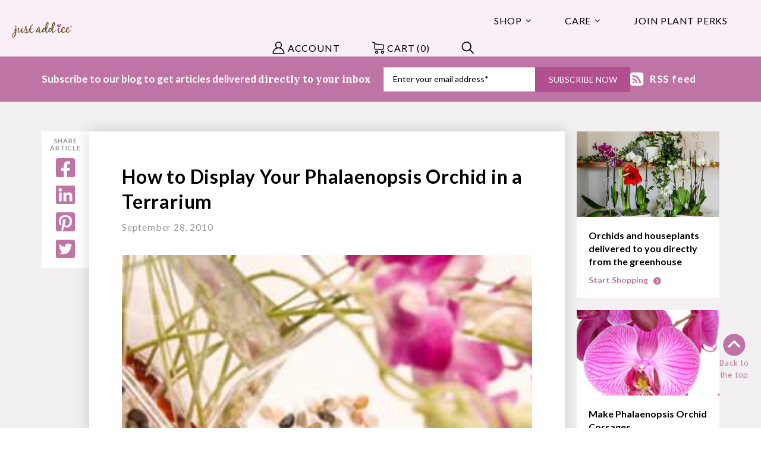

--- FILE ---
content_type: text/html; charset=UTF-8
request_url: https://www.justaddiceorchids.com/just-add-ice-orchid-blog/bid/52349/how-to-display-your-phalaenopsis-orchid-in-a-terrarium
body_size: 16471
content:
<!doctype html><!--[if lt IE 7]> <html class="no-js lt-ie9 lt-ie8 lt-ie7" lang="en-us" > <![endif]--><!--[if IE 7]>    <html class="no-js lt-ie9 lt-ie8" lang="en-us" >        <![endif]--><!--[if IE 8]>    <html class="no-js lt-ie9" lang="en-us" >               <![endif]--><!--[if gt IE 8]><!--><html class="no-js" lang="en-us"><!--<![endif]--><head>
    <meta charset="utf-8">
    <meta http-equiv="X-UA-Compatible" content="IE=edge,chrome=1">
    <meta name="author" content="Just Add Ice Orchids">
    <meta name="description" content="Use these step-by-step instructions to display your phalaenopsis orchid in a terrarium. There are orchid photos for each step of the way, too!">
    <meta name="generator" content="HubSpot">
    <title>How to Display Your Phalaenopsis Orchid in a Terrarium</title>
    <link rel="shortcut icon" href="https://www.justaddiceorchids.com/hs-fs/hub/52259/file-14420481.ico">
    
<meta name="viewport" content="width=device-width, initial-scale=1">

    <script src="/hs/hsstatic/jquery-libs/static-1.4/jquery/jquery-1.11.2.js"></script>
<script>hsjQuery = window['jQuery'];</script>
    <meta property="og:description" content="Use these step-by-step instructions to display your phalaenopsis orchid in a terrarium. There are orchid photos for each step of the way, too!">
    <meta property="og:title" content="How to Display Your Phalaenopsis Orchid in a Terrarium">
    <meta name="twitter:description" content="Use these step-by-step instructions to display your phalaenopsis orchid in a terrarium. There are orchid photos for each step of the way, too!">
    <meta name="twitter:title" content="How to Display Your Phalaenopsis Orchid in a Terrarium">

    

    
    <style>
a.cta_button{-moz-box-sizing:content-box !important;-webkit-box-sizing:content-box !important;box-sizing:content-box !important;vertical-align:middle}.hs-breadcrumb-menu{list-style-type:none;margin:0px 0px 0px 0px;padding:0px 0px 0px 0px}.hs-breadcrumb-menu-item{float:left;padding:10px 0px 10px 10px}.hs-breadcrumb-menu-divider:before{content:'›';padding-left:10px}.hs-featured-image-link{border:0}.hs-featured-image{float:right;margin:0 0 20px 20px;max-width:50%}@media (max-width: 568px){.hs-featured-image{float:none;margin:0;width:100%;max-width:100%}}.hs-screen-reader-text{clip:rect(1px, 1px, 1px, 1px);height:1px;overflow:hidden;position:absolute !important;width:1px}
</style>

<link rel="stylesheet" href="https://7052064.fs1.hubspotusercontent-na1.net/hubfs/7052064/hub_generated/module_assets/1/-2712622/1767723352478/module_search_input.min.css">

<style>
  #hs_cos_wrapper_module_1604589920708223 .hs-search-field__bar>form {}

#hs_cos_wrapper_module_1604589920708223 .hs-search-field__bar>form>label {}

#hs_cos_wrapper_module_1604589920708223 .hs-search-field__bar>form>.hs-search-field__input {}

#hs_cos_wrapper_module_1604589920708223 .hs-search-field__button {}

#hs_cos_wrapper_module_1604589920708223 .hs-search-field__button:hover,
#hs_cos_wrapper_module_1604589920708223 .hs-search-field__button:focus {}

#hs_cos_wrapper_module_1604589920708223 .hs-search-field__button:active {}

#hs_cos_wrapper_module_1604589920708223 .hs-search-field--open .hs-search-field__suggestions {}

#hs_cos_wrapper_module_1604589920708223 .hs-search-field--open .hs-search-field__suggestions a {}

#hs_cos_wrapper_module_1604589920708223 .hs-search-field--open .hs-search-field__suggestions a:hover {}

</style>

<link rel="stylesheet" href="https://www.justaddiceorchids.com/hubfs/hub_generated/module_assets/1/10464173742/1742117993317/module_2019_Header_New_Mobile_Nav.min.css">
<link rel="stylesheet" href="/hs/hsstatic/AsyncSupport/static-1.501/sass/comments_listing_asset.css">
    <script type="application/ld+json">
{
  "mainEntityOfPage" : {
    "@type" : "WebPage",
    "@id" : "https://www.justaddiceorchids.com/just-add-ice-orchid-blog/bid/52349/how-to-display-your-phalaenopsis-orchid-in-a-terrarium"
  },
  "author" : {
    "name" : "Just Add Ice Orchids",
    "url" : "https://www.justaddiceorchids.com/orchid-care-blog/author/just-add-ice-orchids",
    "@type" : "Person"
  },
  "headline" : "How to Display Your Phalaenopsis Orchid in a Terrarium",
  "datePublished" : "2010-09-28T17:52:00.000Z",
  "publisher" : {
    "name" : "Just Add Ice Orchards",
    "logo" : {
      "url" : "http://cdn2.hubspot.net/hub/52259/file-382229825-png/images/JustAddIceOrchids2C-1.png",
      "@type" : "ImageObject"
    },
    "@type" : "Organization"
  },
  "@context" : "https://schema.org",
  "@type" : "BlogPosting",
  "image" : [ "http://cdn2.hubspot.net/hub/52259/file-14437667-jpg/images/orchid-terrarium-how-to1.jpg" ]
}
</script>


  <script data-search_input-config="config_module_1604589920708223" type="application/json">
  {
    "autosuggest_results_message": "Results for \u201C[[search_term]]\u201D",
    "autosuggest_no_results_message": "There are no autosuggest results for \u201C[[search_term]]\u201D",
    "sr_empty_search_field_message": "There are no suggestions because the search field is empty.",
    "sr_autosuggest_results_message": "There are currently [[number_of_results]] auto-suggested results for [[search_term]]. Navigate to the results list by pressing the down arrow key, or press return to search for all results.",
    "sr_search_field_aria_label": "This is a search field with an auto-suggest feature attached.",
    "sr_search_button_aria_label": "Search"
  }
  </script>

  <script id="hs-search-input__valid-content-types" type="application/json">
    [
      
        "SITE_PAGE",
      
        "LANDING_PAGE",
      
        "BLOG_POST",
      
        "LISTING_PAGE",
      
        "KNOWLEDGE_ARTICLE",
      
        "HS_CASE_STUDY"
      
    ]
  </script>


    
<!--  Added by GoogleAnalytics4 integration -->
<script>
var _hsp = window._hsp = window._hsp || [];
window.dataLayer = window.dataLayer || [];
function gtag(){dataLayer.push(arguments);}

var useGoogleConsentModeV2 = true;
var waitForUpdateMillis = 1000;


if (!window._hsGoogleConsentRunOnce) {
  window._hsGoogleConsentRunOnce = true;

  gtag('consent', 'default', {
    'ad_storage': 'denied',
    'analytics_storage': 'denied',
    'ad_user_data': 'denied',
    'ad_personalization': 'denied',
    'wait_for_update': waitForUpdateMillis
  });

  if (useGoogleConsentModeV2) {
    _hsp.push(['useGoogleConsentModeV2'])
  } else {
    _hsp.push(['addPrivacyConsentListener', function(consent){
      var hasAnalyticsConsent = consent && (consent.allowed || (consent.categories && consent.categories.analytics));
      var hasAdsConsent = consent && (consent.allowed || (consent.categories && consent.categories.advertisement));

      gtag('consent', 'update', {
        'ad_storage': hasAdsConsent ? 'granted' : 'denied',
        'analytics_storage': hasAnalyticsConsent ? 'granted' : 'denied',
        'ad_user_data': hasAdsConsent ? 'granted' : 'denied',
        'ad_personalization': hasAdsConsent ? 'granted' : 'denied'
      });
    }]);
  }
}

gtag('js', new Date());
gtag('set', 'developer_id.dZTQ1Zm', true);
gtag('config', 'G-HHMKVKX0WT');
</script>
<script async src="https://www.googletagmanager.com/gtag/js?id=G-HHMKVKX0WT"></script>

<!-- /Added by GoogleAnalytics4 integration -->


<link href="https://fonts.googleapis.com/css?family=Vollkorn:400,700,400italic,700italic" rel="stylesheet" type="text/css">
<link href="https://fonts.googleapis.com/css?family=Oswald:400,300,700" rel="stylesheet" type="text/css">
<style>
.gsc-input input.gsc-input {background:#b754B4!important;}
</style>
<!-- <meta name="viewport" content="width=device-width, initial-scale=1, maximum-scale=1"> -->
<link rel="publisher" href="https://plus.google.com/112910563811890828972/posts">

<meta name="p:domain_verify" content="e1dccbc1bb23c92cb4ae9b06cf79b65b">

<!-- Global site tag (gtag.js) - Google Analytics -->
<script async src="https://www.googletagmanager.com/gtag/js?id=UA-8462732-10"></script>
<script>
 window.dataLayer = window.dataLayer || [];
 function gtag(){dataLayer.push(arguments);}
 gtag('js', new Date());

 gtag('config', 'UA-8462732-10');
</script>
<!-- Global site tag (gtag.js) - Google Analytics -->
<script async src="https://www.googletagmanager.com/gtag/js?id=UA-8462732-10"></script>
<script>
 window.dataLayer = window.dataLayer || [];
 function gtag(){dataLayer.push(arguments);}
 gtag('js', new Date());

 gtag('config', 'UA-8462732-1');
</script>
<script src="//cdn.bc0a.com/autopilot/f00000000308780/autopilot_sdk.js"></script>
<meta property="og:image" content="https://www.justaddiceorchids.com/hs-fs/file-14437667-jpg/images/orchid-terrarium-how-to1.jpg">
<meta property="og:image:width" content="275">
<meta property="og:image:height" content="182">
<meta property="og:image:alt" content="orchid terrarium how to">
<meta name="twitter:image" content="https://www.justaddiceorchids.com/hs-fs/file-14437667-jpg/images/orchid-terrarium-how-to1.jpg">
<meta name="twitter:image:alt" content="orchid terrarium how to">

<meta property="og:url" content="https://www.justaddiceorchids.com/just-add-ice-orchid-blog/bid/52349/how-to-display-your-phalaenopsis-orchid-in-a-terrarium">
<meta name="twitter:card" content="summary">

<link rel="canonical" href="https://www.justaddiceorchids.com/just-add-ice-orchid-blog/bid/52349/how-to-display-your-phalaenopsis-orchid-in-a-terrarium">

<meta property="og:type" content="article">
<link rel="alternate" type="application/rss+xml" href="https://www.justaddiceorchids.com/orchid-care-blog/rss.xml">
<meta name="twitter:domain" content="www.justaddiceorchids.com">

<meta http-equiv="content-language" content="en-us">
<link rel="stylesheet" href="//7052064.fs1.hubspotusercontent-na1.net/hubfs/7052064/hub_generated/template_assets/DEFAULT_ASSET/1767723259071/template_layout.min.css">


<link rel="stylesheet" href="https://www.justaddiceorchids.com/hubfs/hub_generated/template_assets/1/9716127837/1742027377444/template_style_2019.min.css">


    <script>
    $(function() {

        $(".feature-postitem").click(function(){
            window.location=$(this).find(".more-link").attr("href"); 
            return false;
        }); 

        var btn = $('.backtotop');

        $(window).scroll(function() {
            if ($(window).scrollTop() > 300) {
                btn.addClass('show');
            } else {
                btn.removeClass('show');
            }
        });
        btn.on('click', function(e) {
            e.preventDefault();
            $('html, body').animate({scrollTop:0}, '300');
        });

        
    });
</script>
    

</head>
<body class="   hs-content-id-69758337 hs-blog-post hs-content-path-just-add-ice-orchid-blog-bid-52349-how-to-display- hs-content-name-how-to-display-your-phalaenopsis-orchid-in-a-terra hs-blog-name-orchid-care-blog hs-blog-id-69657427" style="">
    <div class="header-container-wrapper">
    <div class="header-container container-fluid">

<div class="row-fluid-wrapper row-depth-1 row-number-1 ">
<div class="row-fluid ">
<div class="span12 widget-span widget-type-global_group " style="" data-widget-type="global_group" data-x="0" data-w="12">
<div class="header" data-global-widget-path="generated_global_groups/10464173975.html"><div class="row-fluid-wrapper row-depth-1 row-number-1 ">
<div class="row-fluid ">
<div class="span12 widget-span widget-type-cell wrapper header-wrapper" style="" data-widget-type="cell" data-x="0" data-w="12">

<div class="row-fluid-wrapper row-depth-1 row-number-2 ">
<div class="row-fluid ">
<div class="span3 widget-span widget-type-linked_image logo" style="" data-widget-type="linked_image" data-x="0" data-w="3">
<div class="cell-wrapper layout-widget-wrapper">
<span id="hs_cos_wrapper_module_14759316422493" class="hs_cos_wrapper hs_cos_wrapper_widget hs_cos_wrapper_type_linked_image" style="" data-hs-cos-general-type="widget" data-hs-cos-type="linked_image"><a href="https://www.justaddiceorchids.com/" id="hs-link-module_14759316422493" style="border-width:0px;border:0px;"><img src="https://www.justaddiceorchids.com/hs-fs/hubfs/_2019/header/just-add-ice-logo.png?width=324&amp;name=just-add-ice-logo.png" class="hs-image-widget " style="width:324px;border-width:0px;border:0px;" width="324" alt="just-add-ice-logo" title="just-add-ice-logo" srcset="https://www.justaddiceorchids.com/hs-fs/hubfs/_2019/header/just-add-ice-logo.png?width=162&amp;name=just-add-ice-logo.png 162w, https://www.justaddiceorchids.com/hs-fs/hubfs/_2019/header/just-add-ice-logo.png?width=324&amp;name=just-add-ice-logo.png 324w, https://www.justaddiceorchids.com/hs-fs/hubfs/_2019/header/just-add-ice-logo.png?width=486&amp;name=just-add-ice-logo.png 486w, https://www.justaddiceorchids.com/hs-fs/hubfs/_2019/header/just-add-ice-logo.png?width=648&amp;name=just-add-ice-logo.png 648w, https://www.justaddiceorchids.com/hs-fs/hubfs/_2019/header/just-add-ice-logo.png?width=810&amp;name=just-add-ice-logo.png 810w, https://www.justaddiceorchids.com/hs-fs/hubfs/_2019/header/just-add-ice-logo.png?width=972&amp;name=just-add-ice-logo.png 972w" sizes="(max-width: 324px) 100vw, 324px"></a></span></div><!--end layout-widget-wrapper -->
</div><!--end widget-span -->
<div class="span9 widget-span widget-type-cell header-new header-menu" style="" data-widget-type="cell" data-x="3" data-w="9">

<div class="row-fluid-wrapper row-depth-1 row-number-3 ">
<div class="row-fluid ">
<div class="span5 widget-span widget-type-menu nav-menu" style="" data-widget-type="menu" data-x="0" data-w="5">
<div class="cell-wrapper layout-widget-wrapper">
<span id="hs_cos_wrapper_module_14759316422494" class="hs_cos_wrapper hs_cos_wrapper_widget hs_cos_wrapper_type_menu" style="" data-hs-cos-general-type="widget" data-hs-cos-type="menu"><div id="hs_menu_wrapper_module_14759316422494" class="hs-menu-wrapper active-branch flyouts hs-menu-flow-horizontal" role="navigation" data-sitemap-name="Just Add Ice - Header 2016" data-menu-id="9678266191" aria-label="Navigation Menu">
 <ul role="menu">
  <li class="hs-menu-item hs-menu-depth-1 hs-item-has-children" role="none"><a href="https://shop.justaddiceorchids.com/" aria-haspopup="true" aria-expanded="false" role="menuitem">Shop</a>
   <ul role="menu" class="hs-menu-children-wrapper">
    <li class="hs-menu-item hs-menu-depth-2 hs-item-has-children" role="none"><a href="javascript:;" role="menuitem">Featured</a>
     <ul role="menu" class="hs-menu-children-wrapper">
      <li class="hs-menu-item hs-menu-depth-3" role="none"><a href="https://shop.justaddiceorchids.com/collections/all" role="menuitem">Shop All Plants</a></li>
      <li class="hs-menu-item hs-menu-depth-3" role="none"><a href="https://shop.justaddiceorchids.com/collections/pet-friendly" role="menuitem">Pet-Friendly Plants</a></li>
      <li class="hs-menu-item hs-menu-depth-3" role="none"><a href="https://shop.justaddiceorchids.com/collections/fathers-day-collection" role="menuitem">Plant of the Month</a></li>
      <li class="hs-menu-item hs-menu-depth-3" role="none"><a href="https://shop.justaddiceorchids.com/collections/pure-white-orchids" role="menuitem">White Orchids </a></li>
      <li class="hs-menu-item hs-menu-depth-3" role="none"><a href="https://shop.justaddiceorchids.com/products/repotting-kit" role="menuitem">Premium Orchid Repotting Kit</a></li>
     </ul></li>
    <li class="hs-menu-item hs-menu-depth-2 hs-item-has-children" role="none"><a href="javascript:;" role="menuitem">Shop By Occasion</a>
     <ul role="menu" class="hs-menu-children-wrapper">
      <li class="hs-menu-item hs-menu-depth-3" role="none"><a href="https://shop.justaddiceorchids.com/collections/birthday" role="menuitem">Birthday</a></li>
      <li class="hs-menu-item hs-menu-depth-3" role="none"><a href="https://shop.justaddiceorchids.com/collections/anniversary" role="menuitem">Anniversary</a></li>
      <li class="hs-menu-item hs-menu-depth-3" role="none"><a href="https://shop.justaddiceorchids.com/collections/sympathy" role="menuitem">Sympathy</a></li>
      <li class="hs-menu-item hs-menu-depth-3" role="none"><a href="https://shop.justaddiceorchids.com/collections/baby-welcome" role="menuitem">New Baby</a></li>
      <li class="hs-menu-item hs-menu-depth-3" role="none"><a href="https://shop.justaddiceorchids.com/collections/just-because" role="menuitem">Just Because</a></li>
      <li class="hs-menu-item hs-menu-depth-3" role="none"><a href="https://shop.justaddiceorchids.com/collections/bulk-mini-orchids" role="menuitem">Wedding</a></li>
     </ul></li>
    <li class="hs-menu-item hs-menu-depth-2 hs-item-has-children" role="none"><a href="javascript:;" role="menuitem">Shop by Category</a>
     <ul role="menu" class="hs-menu-children-wrapper">
      <li class="hs-menu-item hs-menu-depth-3" role="none"><a href="https://shop.justaddiceorchids.com/collections/5-inch-orchids" role="menuitem">Premium Orchids</a></li>
      <li class="hs-menu-item hs-menu-depth-3" role="none"><a href="https://shop.justaddiceorchids.com/collections/petite-orchids" role="menuitem">Petite Orchids</a></li>
      <li class="hs-menu-item hs-menu-depth-3" role="none"><a href="https://shop.justaddiceorchids.com/collections/mini-orchids" role="menuitem">Mini Orchids</a></li>
      <li class="hs-menu-item hs-menu-depth-3" role="none"><a href="https://shop.justaddiceorchids.com/collections/orchid-planters" role="menuitem">Orchid Planters</a></li>
      <li class="hs-menu-item hs-menu-depth-3" role="none"><a href="https://shop.justaddiceorchids.com/collections/anthuriums" role="menuitem">Anthuriums</a></li>
      <li class="hs-menu-item hs-menu-depth-3" role="none"><a href="https://shop.justaddiceorchids.com/collections/money-tree" role="menuitem">Money Trees</a></li>
      <li class="hs-menu-item hs-menu-depth-3" role="none"><a href="https://shop.justaddiceorchids.com/collections/wholesale" role="menuitem">Multi-Packs</a></li>
      <li class="hs-menu-item hs-menu-depth-3" role="none"><a href="https://shop.justaddiceorchids.com/collections/bulk-mini-orchids" role="menuitem">Bulk Mini Orchids</a></li>
      <li class="hs-menu-item hs-menu-depth-3" role="none"><a href="https://shop.justaddiceorchids.com/collections/pure-white-orchids" role="menuitem">White Orchids</a></li>
      <li class="hs-menu-item hs-menu-depth-3" role="none"><a href="https://shop.justaddiceorchids.com/collections/watercolor-orchids" role="menuitem">Watercolor Orchids</a></li>
     </ul></li>
   </ul></li>
  <li class="hs-menu-item hs-menu-depth-1 hs-item-has-children" role="none"><a href="https://www.justaddiceorchids.com/phalaenopsis-orchid-care" aria-haspopup="true" aria-expanded="false" role="menuitem">Care</a>
   <ul role="menu" class="hs-menu-children-wrapper">
    <li class="hs-menu-item hs-menu-depth-2 hs-item-has-children" role="none"><a href="javascript:;" role="menuitem">Plant Care</a>
     <ul role="menu" class="hs-menu-children-wrapper">
      <li class="hs-menu-item hs-menu-depth-3" role="none"><a href="https://www.justaddiceorchids.com/orchids-resources" role="menuitem">Plant Resources</a></li>
      <li class="hs-menu-item hs-menu-depth-3" role="none"><a href="https://www.justaddiceorchids.com/orchid-care-blog" role="menuitem">Orchid Blog</a></li>
      <li class="hs-menu-item hs-menu-depth-3" role="none"><a href="https://www.justaddiceorchids.com/wholesale-overview" role="menuitem">Bulk Mini Orchids</a></li>
      <li class="hs-menu-item hs-menu-depth-3" role="none"><a href="https://www.justaddiceorchids.com/diy-inspiration" role="menuitem">DIY Inspiration</a></li>
      <li class="hs-menu-item hs-menu-depth-3" role="none"><a href="https://www.justaddiceorchids.com/about" role="menuitem">About Us</a></li>
     </ul></li>
    <li class="hs-menu-item hs-menu-depth-2 hs-item-has-children" role="none"><a href="https://www.justaddiceorchids.com/phalaenopsis-orchid-plants" role="menuitem">About Our Plants</a>
     <ul role="menu" class="hs-menu-children-wrapper">
      <li class="hs-menu-item hs-menu-depth-3" role="none"><a href="https://www.justaddiceorchids.com/full-size-phalaenopsis-orchids" role="menuitem">Premium Orchid</a></li>
      <li class="hs-menu-item hs-menu-depth-3" role="none"><a href="https://www.justaddiceorchids.com/3-inch-orchids" role="menuitem">Petite Orchid</a></li>
      <li class="hs-menu-item hs-menu-depth-3" role="none"><a href="https://www.justaddiceorchids.com/mini-phalaenopsis-orchids" role="menuitem">Mini Orchid</a></li>
      <li class="hs-menu-item hs-menu-depth-3" role="none"><a href="https://www.justaddiceorchids.com/watercolor-orchids" role="menuitem">Watercolor Orchid™</a></li>
      <li class="hs-menu-item hs-menu-depth-3" role="none"><a href="https://www.justaddiceorchids.com/waterfall-orchids" role="menuitem">Waterfall Orchid</a></li>
      <li class="hs-menu-item hs-menu-depth-3" role="none"><a href="https://www.justaddiceorchids.com/orchid-planters" role="menuitem">Orchid Planter</a></li>
      <li class="hs-menu-item hs-menu-depth-3" role="none"><a href="https://www.justaddiceorchids.com/anthurium-plants" role="menuitem">Anthurium</a></li>
      <li class="hs-menu-item hs-menu-depth-3" role="none"><a href="https://www.justaddiceorchids.com/indoor-bonsai-trees" role="menuitem">Bonsai</a></li>
      <li class="hs-menu-item hs-menu-depth-3" role="none"><a href="https://www.justaddiceorchids.com/bromeliad-plants" role="menuitem">Bromeliad</a></li>
      <li class="hs-menu-item hs-menu-depth-3" role="none"><a href="https://www.justaddiceorchids.com/money-tree-plants" role="menuitem">Money Tree</a></li>
     </ul></li>
    <li class="hs-menu-item hs-menu-depth-2 hs-item-has-children" role="none"><a href="https://www.justaddiceorchids.com/phalaenopsis-orchid-care" role="menuitem">Plant Care</a>
     <ul role="menu" class="hs-menu-children-wrapper">
      <li class="hs-menu-item hs-menu-depth-3" role="none"><a href="https://www.justaddiceorchids.com/orchid-health-and-anatomy" role="menuitem">Orchid Health &amp; Anatomy</a></li>
      <li class="hs-menu-item hs-menu-depth-3" role="none"><a href="https://www.justaddiceorchids.com/orchid-watering" role="menuitem">Watering</a></li>
      <li class="hs-menu-item hs-menu-depth-3" role="none"><a href="https://www.justaddiceorchids.com/orchid-repotting" role="menuitem">Repotting</a></li>
      <li class="hs-menu-item hs-menu-depth-3" role="none"><a href="https://www.justaddiceorchids.com/orchid-reblooming" role="menuitem">Reblooming</a></li>
      <li class="hs-menu-item hs-menu-depth-3" role="none"><a href="https://www.justaddiceorchids.com/orchid-fertilizing-soil" role="menuitem">Fertilizing &amp; Soil</a></li>
      <li class="hs-menu-item hs-menu-depth-3" role="none"><a href="https://www.justaddiceorchids.com/orchid-roots-drainage" role="menuitem">Roots &amp; Drainage</a></li>
      <li class="hs-menu-item hs-menu-depth-3" role="none"><a href="https://www.justaddiceorchids.com/orchid-light-temperature" role="menuitem">Light &amp; Temperature</a></li>
      <li class="hs-menu-item hs-menu-depth-3" role="none"><a href="https://www.justaddiceorchids.com/orchid-spikes-leaves" role="menuitem">Spikes &amp; Leaves</a></li>
      <li class="hs-menu-item hs-menu-depth-3" role="none"><a href="https://www.justaddiceorchids.com/bugs-pests-diseases" role="menuitem">Bugs, Pests &amp; Diseases</a></li>
     </ul></li>
   </ul></li>
  <li class="hs-menu-item hs-menu-depth-1" role="none"><a href="https://www.justaddiceorchids.com/plant-perks-loyalty-program" role="menuitem">Join Plant Perks</a></li>
 </ul>
</div></span></div><!--end layout-widget-wrapper -->
</div><!--end widget-span -->
<div class="span7 widget-span widget-type-cell " style="" data-widget-type="cell" data-x="5" data-w="7">

<div class="row-fluid-wrapper row-depth-1 row-number-4 ">
<div class="row-fluid ">
<div class="span12 widget-span widget-type-custom_widget " style="" data-widget-type="custom_widget" data-x="0" data-w="12">
<div id="hs_cos_wrapper_module_1690277491065135" class="hs_cos_wrapper hs_cos_wrapper_widget hs_cos_wrapper_type_module" style="" data-hs-cos-general-type="widget" data-hs-cos-type="module"><div class="desktop-search">
    <ul>
        <li class="account">
            <a href="https://shop.justaddiceorchids.com/account/login"><svg xmlns="http://www.w3.org/2000/svg" width="21" height="21" viewbox="0 0 21 21"><g><g clip-path="url(#clip-00b89540-d266-4d13-bf13-8870bbaec7ae)"><path d="M6.428 5.644a4.042 4.042 0 0 1 4.036-4.038 4.042 4.042 0 0 1 4.037 4.038 4.041 4.041 0 0 1-4.037 4.037 4.041 4.041 0 0 1-4.036-4.037m4.036 5.643c4.37 0 7.973 3.348 8.38 7.614H2.085c.405-4.266 4.008-7.614 8.378-7.614M.442 19.704c0 .443.36.803.803.803H19.695a.803.803 0 0 0 .791-.94c-.058-4.323-2.872-7.985-6.757-9.33a5.634 5.634 0 0 0 2.377-4.593A5.65 5.65 0 0 0 10.464 0a5.65 5.65 0 0 0-5.642 5.644c0 1.895.941 3.57 2.377 4.594C3.273 11.597.442 15.32.442 19.704"></path></g></g></svg> account</a>
        </li>
        <li class="cart">
            <a href="https://shop.justaddiceorchids.com/cart"><svg xmlns="http://www.w3.org/2000/svg" width="21" height="21" viewbox="0 0 21 21"><g><g clip-path="url(#clip-5d56058e-234c-4a24-b262-8cae14184496)"><path d="M8.625 19.027a1.222 1.222 0 0 1 0-2.44c.673 0 1.22.547 1.22 1.22 0 .673-.547 1.22-1.22 1.22m0-3.92c-1.489 0-2.7 1.21-2.7 2.7 0 1.49 1.211 2.7 2.7 2.7 1.49 0 2.7-1.21 2.7-2.7 0-1.49-1.21-2.7-2.7-2.7"></path></g><g clip-path="url(#clip-5d56058e-234c-4a24-b262-8cae14184496)"><path d="M18.407 19.027c-.673 0-1.22-.547-1.22-1.22 0-.673.547-1.22 1.22-1.22.673 0 1.22.547 1.22 1.22 0 .673-.547 1.22-1.22 1.22m0-3.92a2.704 2.704 0 0 0-2.7 2.7c0 1.49 1.211 2.7 2.7 2.7 1.49 0 2.7-1.21 2.7-2.7 0-1.49-1.21-2.7-2.7-2.7"></path></g><g clip-path="url(#clip-5d56058e-234c-4a24-b262-8cae14184496)"><path d="M19.627 10.355c0 .933-.643 1.94-1.682 1.94h-10.8c-.656 0-1.074-.68-1.074-1.15V4.732l13.556 1.61zm.827-5.405L6.071 3.24V2.05a.74.74 0 0 0-.522-.706L1.295.033A.74.74 0 0 0 .86 1.446l3.73 1.149V11.146c0 1.27 1.028 2.63 2.556 2.63h10.799c1.953 0 3.162-1.776 3.162-3.421v-4.67a.74.74 0 0 0-.653-.735"></path></g></g></svg> <span>cart (0)</span></a>
        </li>
        <li class="search">
            <a><svg xmlns="http://www.w3.org/2000/svg" width="21" height="21" viewbox="0 0 21 21"><g><g><path d="M8.672 14.586a6.377 6.377 0 0 1-4.538-1.88 6.374 6.374 0 0 1-1.88-4.532c0-1.714.668-3.326 1.88-4.533a6.377 6.377 0 0 1 4.538-1.88c1.714 0 3.326.668 4.538 1.88a6.374 6.374 0 0 1 1.88 4.533 6.355 6.355 0 0 1-1.88 4.533 6.377 6.377 0 0 1-4.538 1.88zm12.088 4.437l-5.702-5.756A8.17 8.17 0 0 0 8.673 0 8.174 8.174 0 0 0 .497 8.174a8.17 8.17 0 0 0 8.174 8.169 8.145 8.145 0 0 0 5.152-1.826l5.665 5.718c.17.181.406.272.635.272.22 0 .438-.08.604-.24a.883.883 0 0 0 .032-1.244z"></path></g></g></svg></a>
            
        </li>
    </ul>

</div></div>

</div><!--end widget-span -->
</div><!--end row-->
</div><!--end row-wrapper -->

</div><!--end widget-span -->
</div><!--end row-->
</div><!--end row-wrapper -->

</div><!--end widget-span -->
</div><!--end row-->
</div><!--end row-wrapper -->

</div><!--end widget-span -->
</div><!--end row-->
</div><!--end row-wrapper -->

<div class="row-fluid-wrapper row-depth-1 row-number-5 ">
<div class="row-fluid ">
<div class="span12 widget-span widget-type-cell account-search" style="" data-widget-type="cell" data-x="0" data-w="12">

<div class="row-fluid-wrapper row-depth-1 row-number-6 ">
<div class="row-fluid ">
<div class="span12 widget-span widget-type-cell wrapper header-wrapper" style="" data-widget-type="cell" data-x="0" data-w="12">

<div class="row-fluid-wrapper row-depth-1 row-number-7 ">
<div class="row-fluid ">
<div class="span12 widget-span widget-type-custom_widget " style="" data-widget-type="custom_widget" data-x="0" data-w="12">
<div id="hs_cos_wrapper_module_1604589920708223" class="hs_cos_wrapper hs_cos_wrapper_widget hs_cos_wrapper_type_module" style="" data-hs-cos-general-type="widget" data-hs-cos-type="module">












  












<div class="hs-search-field">
    <div class="hs-search-field__bar hs-search-field__bar--button-inline  ">
      <form data-hs-do-not-collect="true" class="hs-search-field__form" action="/search-results">

        <label class="hs-search-field__label show-for-sr" for="module_1604589920708223-input">This is a search field with an auto-suggest feature attached.</label>

        <input role="combobox" aria-expanded="false" aria-controls="autocomplete-results" aria-label="This is a search field with an auto-suggest feature attached." type="search" class="hs-search-field__input" id="module_1604589920708223-input" name="q" autocomplete="off" aria-autocomplete="list" placeholder="What can we help you find?">

        
          
            <input type="hidden" name="type" value="SITE_PAGE">
          
        
          
        
          
            <input type="hidden" name="type" value="BLOG_POST">
          
        
          
            <input type="hidden" name="type" value="LISTING_PAGE">
          
        
          
        
          
        

        

        <button class="hs-search-field__button hs-search-field__button--labelled" aria-label="Search"> SEARCH</button>
        <div class="hs-search-field__suggestions-container ">
          <ul id="autocomplete-results" role="listbox" aria-label="term" class="hs-search-field__suggestions">
            
              <li role="option" tabindex="-1" aria-posinset="1" aria-setsize="0" class="results-for show-for-sr">There are no suggestions because the search field is empty.</li>
            
          </ul>
        </div>
      </form>
    </div>
    <div id="sr-messenger" class="hs-search-sr-message-container show-for-sr" role="status" aria-live="polite" aria-atomic="true">
    </div>
</div>

</div>

</div><!--end widget-span -->
</div><!--end row-->
</div><!--end row-wrapper -->

</div><!--end widget-span -->
</div><!--end row-->
</div><!--end row-wrapper -->

</div><!--end widget-span -->
</div><!--end row-->
</div><!--end row-wrapper -->

<div class="row-fluid-wrapper row-depth-1 row-number-8 ">
<div class="row-fluid ">
<div class="span12 widget-span widget-type-cell " style="" data-widget-type="cell" data-x="0" data-w="12">

<div class="row-fluid-wrapper row-depth-1 row-number-9 ">
<div class="row-fluid ">
<div class="header--content--choose-delivery-date">
    
<div class="span12 widget-span widget-type-custom_widget " style="" data-widget-type="custom_widget" data-x="0" data-w="12">
<div id="hs_cos_wrapper_module_1558549123803966" class="hs_cos_wrapper hs_cos_wrapper_widget hs_cos_wrapper_type_module widget-type-rich_text" style="" data-hs-cos-general-type="widget" data-hs-cos-type="module"><span id="hs_cos_wrapper_module_1558549123803966_" class="hs_cos_wrapper hs_cos_wrapper_widget hs_cos_wrapper_type_rich_text" style="" data-hs-cos-general-type="widget" data-hs-cos-type="rich_text"><a href="https://www.justaddiceorchids.com/shipping">
<div class="header--content-wrap"><img src="https://www.justaddiceorchids.com/hubfs/Imported%20sitepage%20images/icon_shipping_1024x1024.svg" alt="icon_shipping_1024x1024" width="45" height="36" loading="lazy" style="height: auto; max-width: 100%; width: 45px;">
<h3>Shipping</h3>
<p>Orders will ship in 3-5 business days. Pricing and ship times adjusted due to higher volume and safety measures at this time.</p>
</div>
</a></span></div>

</div><!--end widget-span -->
     
</div>
</div><!--end row-->
</div><!--end row-wrapper -->

</div><!--end widget-span -->
</div><!--end row-->
</div><!--end row-wrapper -->

<div class="row-fluid-wrapper row-depth-1 row-number-10 ">
<div class="row-fluid ">
<div class="span12 widget-span widget-type-cell " style="" data-widget-type="cell" data-x="0" data-w="12">

<div class="row-fluid-wrapper row-depth-1 row-number-11 ">
<div class="row-fluid ">
<div class="header--content--latest-updates">
    
<div class="span12 widget-span widget-type-custom_widget " style="" data-widget-type="custom_widget" data-x="0" data-w="12">
<div id="hs_cos_wrapper_module_1558623618675277" class="hs_cos_wrapper hs_cos_wrapper_widget hs_cos_wrapper_type_module widget-type-rich_text" style="" data-hs-cos-general-type="widget" data-hs-cos-type="module"><span id="hs_cos_wrapper_module_1558623618675277_" class="hs_cos_wrapper hs_cos_wrapper_widget hs_cos_wrapper_type_rich_text" style="" data-hs-cos-general-type="widget" data-hs-cos-type="rich_text"><div class="header--content-wrap">
<h3><img src="https://www.justaddiceorchids.com/hubfs/Imported%20sitepage%20images/2-layers_1024x1024.svg" alt="2-layers_1024x1024" width="78" height="60" loading="lazy" style="height: auto; max-width: 100%; width: 78px;"></h3>
<h3>Watering Reminders</h3>
<p>Get weekly watering reminders so you’ll never forget.</p>
<a class="btn-menu" href="https://shop.justaddiceorchids.com/account/login">SIGN UP NOW</a></div></span></div>

</div><!--end widget-span -->
     
</div>
</div><!--end row-->
</div><!--end row-wrapper -->

</div><!--end widget-span -->
</div><!--end row-->
</div><!--end row-wrapper -->

<div class="row-fluid-wrapper row-depth-1 row-number-12 ">
<div class="row-fluid ">
<div class="span12 widget-span widget-type-text backtotop-link" style="" data-widget-type="text" data-x="0" data-w="12">
<div class="cell-wrapper layout-widget-wrapper">
<span id="hs_cos_wrapper_module_14769601249098443" class="hs_cos_wrapper hs_cos_wrapper_widget hs_cos_wrapper_type_text" style="" data-hs-cos-general-type="widget" data-hs-cos-type="text"><a href="#">Back to Top</a></span></div><!--end layout-widget-wrapper -->
</div><!--end widget-span -->
</div><!--end row-->
</div><!--end row-wrapper -->

<div class="row-fluid-wrapper row-depth-1 row-number-13 ">
<div class="row-fluid ">
<div class="span12 widget-span widget-type-custom_widget " style="" data-widget-type="custom_widget" data-x="0" data-w="12">
<div id="hs_cos_wrapper_module_1560439465222308" class="hs_cos_wrapper hs_cos_wrapper_widget hs_cos_wrapper_type_module" style="" data-hs-cos-general-type="widget" data-hs-cos-type="module"></div>

</div><!--end widget-span -->
</div><!--end row-->
</div><!--end row-wrapper -->
</div>
</div><!--end widget-span -->
</div><!--end row-->
</div><!--end row-wrapper -->

    </div><!--end header -->
</div><!--end header wrapper -->

<div class="body-container-wrapper">
    <div class="body-container container-fluid">

<div class="row-fluid-wrapper row-depth-1 row-number-1 ">
<div class="row-fluid ">
<div class="span12 widget-span widget-type-custom_widget " style="" data-widget-type="custom_widget" data-x="0" data-w="12">
<div id="hs_cos_wrapper_module_163885473803353" class="hs_cos_wrapper hs_cos_wrapper_widget hs_cos_wrapper_type_module" style="" data-hs-cos-general-type="widget" data-hs-cos-type="module"><link rel="stylesheet" href="https://cdnjs.cloudflare.com/ajax/libs/fancybox/3.5.0/jquery.fancybox.min.css">
<script src="https://cdnjs.cloudflare.com/ajax/libs/fancybox/3.5.0/jquery.fancybox.min.js"></script>

<div class="subscribe_blog" id="header-lpopup">
    <div class="cover">
        <div class="wrapper">
            <div class="inner">
                <div class="close">
                    <a href="javascript:;" onclick="jQuery.fancybox.close();">
                        <svg xmlns="http://www.w3.org/2000/svg" xmlns:xlink="http://www.w3.org/1999/xlink" xmlns:avocode="https://avocode.com/" id="SVGDoc" width="30" height="31" version="1.1" viewbox="0 0 30 31"><defs /><desc>Generated with Avocode.</desc><g><g><title>Icon ionic-ios-close-circle-outline</title><g><title>Path 51</title><path d="M19.91953,19.20547l-3.70547,-3.70547v0l3.70547,-3.70547c0.43594,-0.43594 0.43594,-1.15312 0,-1.58906c-0.43594,-0.43594 -1.15313,-0.43594 -1.58906,0l-3.70547,3.70547v0l-3.70547,-3.70547c-0.43594,-0.43594 -1.09688,-0.49922 -1.58906,0c-0.49922,0.49922 -0.42187,1.16719 0,1.58906c0.42188,0.42188 3.70547,3.70547 3.70547,3.70547v0c0,0 -3.23437,3.23438 -3.70547,3.70547c-0.47109,0.47109 -0.45,1.14609 0,1.58906c0.45,0.45 1.15312,0.43594 1.58906,0l3.70547,-3.70547v0l3.70547,3.70547c0.43594,0.43594 1.15313,0.43594 1.58906,0c0.44297,-0.43594 0.44297,-1.15312 0,-1.58906z" fill="#be75a5" fill-opacity="1" /></g><g><title>Path 52</title><path d="M14.625,0.875c-8.07891,0 -14.625,6.54609 -14.625,14.625c0,8.07891 6.54609,14.625 14.625,14.625c8.07891,0 14.625,-6.54609 14.625,-14.625c0,-8.07891 -6.54609,-14.625 -14.625,-14.625zM14.625,2.84375c3.38203,0 6.56016,1.31484 8.95078,3.70547c2.39063,2.39063 3.70547,5.56875 3.70547,8.95078c0,3.38203 -1.31484,6.56016 -3.70547,8.95078c-2.39062,2.39063 -5.56875,3.70547 -8.95078,3.70547c-3.38203,0 -6.56016,-1.31484 -8.95078,-3.70547c-2.39063,-2.39062 -3.70547,-5.56875 -3.70547,-8.95078c0,-3.38203 1.31484,-6.56016 3.70547,-8.95078c2.39063,-2.39063 5.56875,-3.70547 8.95078,-3.70547" fill="#be75a5" fill-opacity="1" /></g></g></g></svg>
                    </a>
                </div>
                <div class="sub">Keep up with the latest articles</div>
                <h2>Subscribe to our blog now!</h2>
                <div class="text">Get notified every time a new article comes out and <br>keep up with the latest plant care or plant trend.</div>
                <div class="form">
                    <span id="hs_cos_wrapper_module_163885473803353_" class="hs_cos_wrapper hs_cos_wrapper_widget hs_cos_wrapper_type_form" style="" data-hs-cos-general-type="widget" data-hs-cos-type="form"><h3 id="hs_cos_wrapper_form_935709774_title" class="hs_cos_wrapper form-title" data-hs-cos-general-type="widget_field" data-hs-cos-type="text"></h3>

<div id="hs_form_target_form_935709774"></div>









</span>
                </div>
                <div class="btn">
                    
                    
                    <a href="https://www.justaddiceorchids.com/jai-blog-2021">
                        No, thanks. I’m already plant savvy.
                    </a>
                </div>
            </div>
        </div>
    </div>
</div></div>

</div><!--end widget-span -->
</div><!--end row-->
</div><!--end row-wrapper -->

<div class="row-fluid-wrapper row-depth-1 row-number-2 ">
<div class="row-fluid ">

</div><!--end row-->
</div><!--end row-wrapper -->

<div class="row-fluid-wrapper row-depth-1 row-number-6 ">
<div class="row-fluid ">



    

</div><!--end row-->
</div><!--end row-wrapper -->

<div class="row-fluid-wrapper row-depth-1 row-number-7 ">
<div class="row-fluid ">
<div class="span12 widget-span widget-type-custom_widget " style="" data-widget-type="custom_widget" data-x="0" data-w="12">
<div id="hs_cos_wrapper_module_1638773646264142" class="hs_cos_wrapper hs_cos_wrapper_widget hs_cos_wrapper_type_module" style="" data-hs-cos-general-type="widget" data-hs-cos-type="module"><div class="blog_subscribe">
    <div class="wrapper">
        <div class="inner">
            <div class="left">
                <div class="title">
                    <h4>Subscribe to our blog to get articles delivered <span>directly to your inbox</span></h4>
                </div>
                <div class="form">
                    <span id="hs_cos_wrapper_module_1638773646264142_" class="hs_cos_wrapper hs_cos_wrapper_widget hs_cos_wrapper_type_form" style="" data-hs-cos-general-type="widget" data-hs-cos-type="form"><h3 id="hs_cos_wrapper_form_174727012_title" class="hs_cos_wrapper form-title" data-hs-cos-general-type="widget_field" data-hs-cos-type="text"></h3>

<div id="hs_form_target_form_174727012"></div>









</span>
                </div>
            </div>
            <div class="right rss_feed">
                
                
                <a href="">
                    <i class="fa fa-rss-square" aria-hidden="true"></i> RSS feed
                </a>
            </div>
        </div>
    </div>
</div></div>

</div><!--end widget-span -->
</div><!--end row-->
</div><!--end row-wrapper -->

<div class="row-fluid-wrapper row-depth-1 row-number-8 ">
<div class="row-fluid ">
<div class="span12 widget-span widget-type-cell blog_section" style="" data-widget-type="cell" data-x="0" data-w="12">

<div class="row-fluid-wrapper row-depth-1 row-number-9 ">
<div class="row-fluid ">
<div class="span12 widget-span widget-type-cell wrapper" style="" data-widget-type="cell" data-x="0" data-w="12">

<div class="row-fluid-wrapper row-depth-1 row-number-10 ">
<div class="row-fluid ">

    
<div class="span1 widget-span widget-type-custom_widget blog_social" style="" data-widget-type="custom_widget" data-x="0" data-w="1">
<div id="hs_cos_wrapper_module_16387928549412129" class="hs_cos_wrapper hs_cos_wrapper_widget hs_cos_wrapper_type_module" style="" data-hs-cos-general-type="widget" data-hs-cos-type="module"><div class="social">
    <span>SHARE ARTICLE</span>
    <ul>
        <li><a href="https://www.facebook.com/sharer/sharer.php?u=https://www.justaddiceorchids.com/just-add-ice-orchid-blog/bid/52349/how-to-display-your-phalaenopsis-orchid-in-a-terrarium&amp;title=How%20to%20Display%20Your%20Phalaenopsis%20Orchid%20in%20a%20Terrarium&amp;picture=http://cdn2.hubspot.net/hub/52259/file-14437667-jpg/images/orchid-terrarium-how-to1.jpg&amp;description=Use%20these%20step-by-step%20instructions%20to%20display%20your%20phalaenopsis%20orchid%20in%20a%20terrarium.%20There%20are%20orchid%20photos%20for%20each%20step%20of%20the%20way,%20too!" title="Share on Facebook" target="_blank" onclick="return !window.open(this.href, 'Facebook', 'width=600,height=500')"><svg xmlns="http://www.w3.org/2000/svg" width="31.5" height="31.5" viewbox="0 0 31.5 31.5"><path id="Icon_awesome-facebook-square" data-name="Icon awesome-facebook-square" d="M28.125,2.25H3.375A3.375,3.375,0,0,0,0,5.625v24.75A3.375,3.375,0,0,0,3.375,33.75h9.65V23.041H8.6V18h4.43V14.158c0-4.37,2.6-6.784,6.586-6.784a26.836,26.836,0,0,1,3.9.34V12h-2.2a2.521,2.521,0,0,0-2.842,2.723V18h4.836l-.773,5.041H18.475V33.75h9.65A3.375,3.375,0,0,0,31.5,30.375V5.625A3.375,3.375,0,0,0,28.125,2.25Z" transform="translate(0 -2.25)" fill="#be75a5" /></svg></a></li>
        <li><a href="http://www.linkedin.com/shareArticle?mini=true&amp;url=https://www.justaddiceorchids.com/just-add-ice-orchid-blog/bid/52349/how-to-display-your-phalaenopsis-orchid-in-a-terrarium&amp;title=How%20to%20Display%20Your%20Phalaenopsis%20Orchid%20in%20a%20Terrarium&amp;summary=Use%20these%20step-by-step%20instructions%20to%20display%20your%20phalaenopsis%20orchid%20in%20a%20terrarium.%20There%20are%20orchid%20photos%20for%20each%20step%20of%20the%20way,%20too!" target="_blank" title="Share on LinkedIn" onclick="return !window.open(this.href, 'LinkedIn', 'width=600,height=500')"><svg xmlns="http://www.w3.org/2000/svg" width="31.5" height="31.5" viewbox="0 0 31.5 31.5"><path id="Icon_awesome-linkedin" data-name="Icon awesome-linkedin" d="M29.25,2.25H2.243A2.26,2.26,0,0,0,0,4.521V31.479A2.26,2.26,0,0,0,2.243,33.75H29.25a2.266,2.266,0,0,0,2.25-2.271V4.521A2.266,2.266,0,0,0,29.25,2.25Zm-19.73,27H4.852V14.217H9.527V29.25ZM7.186,12.164A2.707,2.707,0,1,1,9.893,9.457a2.708,2.708,0,0,1-2.707,2.707ZM27.021,29.25H22.352V21.938c0-1.744-.035-3.987-2.426-3.987-2.433,0-2.805,1.9-2.805,3.86V29.25H12.452V14.217h4.479V16.27h.063a4.917,4.917,0,0,1,4.423-2.426c4.725,0,5.6,3.115,5.6,7.165Z" transform="translate(0 -2.25)" fill="#be75a5" /></svg></a></li>
        <li><a class="share_pinterest" href="javascript:;" title="pinterest" onclick="window.open('https://www.pinterest.com/login/?u=https://www.justaddiceorchids.com/just-add-ice-orchid-blog/bid/52349/how-to-display-your-phalaenopsis-orchid-in-a-terrarium','pinterest Share','width=600,height=600')"><svg xmlns="http://www.w3.org/2000/svg" width="31.5" height="31.5" viewbox="0 0 31.5 31.5"><path id="Icon_awesome-pinterest-square" data-name="Icon awesome-pinterest-square" d="M31.5,5.625v24.75a3.376,3.376,0,0,1-3.375,3.375H10.856a18.016,18.016,0,0,0,1.927-4.17c.211-.809,1.076-4.106,1.076-4.106a4.616,4.616,0,0,0,3.959,1.983c5.21,0,8.958-4.788,8.958-10.737,0-5.7-4.655-9.97-10.645-9.97-7.453,0-11.4,5-11.4,10.448,0,2.531,1.35,5.681,3.5,6.687.33.155.5.084.577-.232.056-.239.352-1.413.478-1.955a.509.509,0,0,0-.12-.492,6.73,6.73,0,0,1-1.287-3.937,7.474,7.474,0,0,1,7.8-7.5A6.818,6.818,0,0,1,22.887,16.8c0,4.669-2.355,7.9-5.428,7.9A2.511,2.511,0,0,1,14.9,21.579c.485-2.053,1.427-4.268,1.427-5.752,0-3.727-5.309-3.213-5.309,1.758a6.309,6.309,0,0,0,.513,2.566C9.323,29.489,8.993,29.609,9.45,33.694l.155.056H3.375A3.376,3.376,0,0,1,0,30.375V5.625A3.376,3.376,0,0,1,3.375,2.25h24.75A3.376,3.376,0,0,1,31.5,5.625Z" transform="translate(0 -2.25)" fill="#be75a5" /></svg></a></li>
        <li><a href="https://twitter.com/share?source=https://www.justaddiceorchids.com/just-add-ice-orchid-blog/bid/52349/how-to-display-your-phalaenopsis-orchid-in-a-terrarium&amp;text=How%20to%20Display%20Your%20Phalaenopsis%20Orchid%20in%20a%20Terrarium%20-%20https://www.justaddiceorchids.com/just-add-ice-orchid-blog/bid/52349/how-to-display-your-phalaenopsis-orchid-in-a-terrarium" target="_blank" title="Tweet" onclick="return !window.open(this.href, 'Twitter', 'width=600,height=500')"><svg xmlns="http://www.w3.org/2000/svg" width="31.5" height="31.5" viewbox="0 0 31.5 31.5"><path id="Icon_awesome-twitter-square" data-name="Icon awesome-twitter-square" d="M28.125,2.25H3.375A3.376,3.376,0,0,0,0,5.625v24.75A3.376,3.376,0,0,0,3.375,33.75h24.75A3.376,3.376,0,0,0,31.5,30.375V5.625A3.376,3.376,0,0,0,28.125,2.25ZM24.687,13.416c.014.2.014.4.014.6a13.031,13.031,0,0,1-13.12,13.12A13.06,13.06,0,0,1,4.5,25.066a9.715,9.715,0,0,0,1.111.056,9.246,9.246,0,0,0,5.723-1.969,4.618,4.618,0,0,1-4.31-3.2,4.97,4.97,0,0,0,2.081-.084,4.612,4.612,0,0,1-3.691-4.528v-.056A4.608,4.608,0,0,0,7.5,15.87,4.6,4.6,0,0,1,5.442,12.03,4.554,4.554,0,0,1,6.068,9.7a13.094,13.094,0,0,0,9.506,4.823,4.621,4.621,0,0,1,7.868-4.212A9.036,9.036,0,0,0,26.367,9.2a4.6,4.6,0,0,1-2.025,2.538A9.177,9.177,0,0,0,27,11.025,9.707,9.707,0,0,1,24.687,13.416Z" transform="translate(0 -2.25)" fill="#be75a5" /></svg></a></li>
    </ul>
</div></div>

</div><!--end widget-span -->
    

<div class="span8 widget-span widget-type-cell blog_left" style="" data-widget-type="cell" data-x="1" data-w="8">

<div class="row-fluid-wrapper row-depth-1 row-number-11 ">
<div class="row-fluid ">
<div class="span12 widget-span widget-type-custom_widget " style="" data-widget-type="custom_widget" data-x="0" data-w="12">
<div id="hs_cos_wrapper_module_151388194052436" class="hs_cos_wrapper hs_cos_wrapper_widget hs_cos_wrapper_type_module widget-type-blog_content" style="" data-hs-cos-general-type="widget" data-hs-cos-type="module">
    <div class="blog_posting">
<div class="blog-post-wrapper cell-wrapper">
<div class="section post-header">
<h1><span id="hs_cos_wrapper_name" class="hs_cos_wrapper hs_cos_wrapper_meta_field hs_cos_wrapper_type_text" style="" data-hs-cos-general-type="meta_field" data-hs-cos-type="text">How to Display Your Phalaenopsis Orchid in a Terrarium</span></h1>
<div class="date">September 28, 2010</div>
<div id="hubspot-author_data" class="hubspot-editable" data-hubspot-form-id="author_data" data-hubspot-name="Blog Author">
</div>
</div>
<div class="image">
<img src="https://www.justaddiceorchids.com/hs-fs/file-14437667-jpg/images/orchid-terrarium-how-to1.jpg">
</div>
<div class="section post_body">
<span id="hs_cos_wrapper_post_body" class="hs_cos_wrapper hs_cos_wrapper_meta_field hs_cos_wrapper_type_rich_text" style="" data-hs-cos-general-type="meta_field" data-hs-cos-type="rich_text"><div class="hs-migrated-cms-post">
<p>We found some wonderful step-by-step instructions on <a title="how to display your orchid plant in a terrarium" href="http://shine.yahoo.com/channel/life/how-to-display-orchids-in-terrariums-1394539/" target="_blank">how to display your <strong>phalaenopsis orchid</strong> plant in a terrarium</a>. There are <strong>orchid photos</strong> for each step of the way, too!&nbsp; But here are the basics.</p>
<!--more--><p><br>Along with <a title="your orchid" href="/Home/" target="_self">your orchid</a>, you’ll need a deep glass container of any shape you like, river rocks, sheet moss, sphagnum moss, deer moss, paper towels, chopsticks, and <strong>orchid fertilizer</strong>. First, soak a few handfuls of the sphagnum moss in a separate bowl. You’ll start the terrarium display by carefully placing river rocks into the bottom of the container. You’ll want about two inches of the container to be covered with the rocks, which will act as a reservoir for the water.</p>
<p>Then, take a few flat pieces of sheet moss and place them along the sides, but leaving space in the middle where the orchid will eventually go. Before you place your orchid, remove it from its pot and gently rinse off the <a title="orchid roots" href="//blog.justaddiceorchids.com/Just-Add-Ice-Orchid-Blog/?Tag=orchid+roots" target="_self">orchid roots</a>, removing any dead, shriveled or unhealthy-looking sections. Place some of the moistened sphagnum moss loosely in between the roots, and the rest on top of the rocks inside the terrarium. Then place your <strong>orchid roots</strong> on top of them. You can adjust how high the orchid sits in the planter by adding or subtracting from the amount of sphagnum moss resting on the rocks. Add a small amount of sphagnum to the top of the orchid to cover up any visible roots, and then decorate the top of the container with the deer moss.</p>
<p>Then they recommend that you mix up a pitcher of quarter-strength <a title="orchid fertilizer" href="//blog.justaddiceorchids.com/Just-Add-Ice-Orchid-Blog/?Tag=orchid+fertilizer" target="_self">orchid fertilizer</a> and pour it into the container, covering the rocks and just barely touching the bottom of the moss. The moss will soak up the fertilizer and keep the roots moist without getting water logged. They say to add more <a title="water" href="//blog.justaddiceorchids.com/Just-Add-Ice-Orchid-Blog/?Tag=watering" target="_self">water</a> in a few months, but if your orchid seems dry, <a title="just add ice" href="/Home/" target="_self">just add ice</a>!</p>
</div></span>
</div>
</div>
</div>
<!-- Optional: Blog Author Bio Box -->
</div>

</div><!--end widget-span -->
</div><!--end row-->
</div><!--end row-wrapper -->

<div class="row-fluid-wrapper row-depth-1 row-number-12 ">
<div class="row-fluid ">

    
<div class="span12 widget-span widget-type-custom_widget blog_comments" style="" data-widget-type="custom_widget" data-x="0" data-w="12">
<div id="hs_cos_wrapper_module_151388194555338" class="hs_cos_wrapper hs_cos_wrapper_widget hs_cos_wrapper_type_module widget-type-blog_comments" style="" data-hs-cos-general-type="widget" data-hs-cos-type="module"><span id="hs_cos_wrapper_module_151388194555338_blog_comments" class="hs_cos_wrapper hs_cos_wrapper_widget hs_cos_wrapper_type_blog_comments" style="" data-hs-cos-general-type="widget" data-hs-cos-type="blog_comments">
<div class="section post-footer">
    <div id="comments-listing" class="new-comments"></div>
    
</div>

</span></div>

</div><!--end widget-span -->
        

</div><!--end row-->
</div><!--end row-wrapper -->

</div><!--end widget-span -->

	
<div class="span3 widget-span widget-type-cell blog_right" style="" data-widget-type="cell" data-x="9" data-w="3">

<div class="row-fluid-wrapper row-depth-1 row-number-13 ">
<div class="row-fluid ">
<div class="span12 widget-span widget-type-custom_widget " style="" data-widget-type="custom_widget" data-x="0" data-w="12">
<div id="hs_cos_wrapper_module_16387974263532439" class="hs_cos_wrapper hs_cos_wrapper_widget hs_cos_wrapper_type_module" style="" data-hs-cos-general-type="widget" data-hs-cos-type="module"><div class="prevnext_article">
    <div class="box">
        
        
        <a href="http://shop.justaddiceorchids.com/">
            <div class="image" style="background:url(https://www.justaddiceorchids.com/hubfs/12_3JAI-2.jpg) no-repeat center / cover;"></div>
            <div class="text">
                <h4>Orchids and houseplants delivered to you directly from the greenhouse</h4>
                <div class="link">
                    <span>Start Shopping</span> <svg xmlns="http://www.w3.org/2000/svg" xmlns:xlink="http://www.w3.org/1999/xlink" xmlns:avocode="https://avocode.com/" id="SVGDoc" width="13" height="13" version="1.1" viewbox="0 0 13 13"><defs /><desc>Generated with Avocode.</desc><g><g><title>Icon ionic-ios-arrow-dropright-circle</title><path d="M7.49369,6.375l-2.51016,-2.48564c-0.22987,-0.22987 -0.22987,-0.60685 0,-0.83672c0.22987,-0.22987 0.60685,-0.22987 0.83672,0l2.92392,2.93311c0.22374,0.22374 0.22987,0.5854 0.01839,0.81526l-2.88101,2.8902c-0.11647,0.11647 -0.26665,0.1747 -0.41989,0.1747c-0.15018,0 -0.30342,-0.05823 -0.41683,-0.17163c-0.22987,-0.22987 -0.23293,-0.60379 0,-0.83672zM0,6.375c0,3.52157 2.85343,6.375 6.375,6.375c3.52157,0 6.375,-2.85343 6.375,-6.375c0,-3.52157 -2.85343,-6.375 -6.375,-6.375c-3.52157,0 -6.375,2.85343 -6.375,6.375z" fill="#be75a5" fill-opacity="1" /></g></g></svg>
                </div>
            </div>
        </a>
    </div>

    
    <div class="box">
        <a href="/just-add-ice-orchid-blog/bid/52136/make-phalaenopsis-orchid-corsages">
            <div class="image" style="background:url(https://www.justaddiceorchids.com/hs-fs/file-14440793-jpg/images/phalaenopsis-orchid-corsage.jpg) no-repeat center / cover;"></div>
            <div class="text">
                <h4>Make Phalaenopsis Orchid Corsages</h4>
                <div class="link">
                    <span>Read Next Article</span> <svg xmlns="http://www.w3.org/2000/svg" xmlns:xlink="http://www.w3.org/1999/xlink" xmlns:avocode="https://avocode.com/" id="SVGDoc" width="13" height="13" version="1.1" viewbox="0 0 13 13"><defs /><desc>Generated with Avocode.</desc><g><g><title>Icon ionic-ios-arrow-dropright-circle</title><path d="M7.49369,6.375l-2.51016,-2.48564c-0.22987,-0.22987 -0.22987,-0.60685 0,-0.83672c0.22987,-0.22987 0.60685,-0.22987 0.83672,0l2.92392,2.93311c0.22374,0.22374 0.22987,0.5854 0.01839,0.81526l-2.88101,2.8902c-0.11647,0.11647 -0.26665,0.1747 -0.41989,0.1747c-0.15018,0 -0.30342,-0.05823 -0.41683,-0.17163c-0.22987,-0.22987 -0.23293,-0.60379 0,-0.83672zM0,6.375c0,3.52157 2.85343,6.375 6.375,6.375c3.52157,0 6.375,-2.85343 6.375,-6.375c0,-3.52157 -2.85343,-6.375 -6.375,-6.375c-3.52157,0 -6.375,2.85343 -6.375,6.375z" fill="#be75a5" fill-opacity="1" /></g></g></svg>
                </div>
            </div>
        </a>
    </div>
    
</div></div>

</div><!--end widget-span -->
</div><!--end row-->
</div><!--end row-wrapper -->

</div><!--end widget-span -->
    

</div><!--end row-->
</div><!--end row-wrapper -->

</div><!--end widget-span -->
</div><!--end row-->
</div><!--end row-wrapper -->

</div><!--end widget-span -->
</div><!--end row-->
</div><!--end row-wrapper -->

<div class="row-fluid-wrapper row-depth-1 row-number-14 ">
<div class="row-fluid ">

</div><!--end row-->
</div><!--end row-wrapper -->

<div class="row-fluid-wrapper row-depth-1 row-number-15 ">
<div class="row-fluid ">

</div><!--end row-->
</div><!--end row-wrapper -->

    </div><!--end body -->
</div><!--end body wrapper -->

<div class="footer-container-wrapper">
    <div class="footer-container container-fluid">

<div class="row-fluid-wrapper row-depth-1 row-number-1 ">
<div class="row-fluid ">
<div class="span12 widget-span widget-type-custom_widget backtotop" style="" data-widget-type="custom_widget" data-x="0" data-w="12">
<div id="hs_cos_wrapper_module_163886711616563" class="hs_cos_wrapper hs_cos_wrapper_widget hs_cos_wrapper_type_module widget-type-text" style="" data-hs-cos-general-type="widget" data-hs-cos-type="module"><span id="hs_cos_wrapper_module_163886711616563_" class="hs_cos_wrapper hs_cos_wrapper_widget hs_cos_wrapper_type_text" style="" data-hs-cos-general-type="widget" data-hs-cos-type="text"><img src="https://www.justaddiceorchids.com/hubfs/Jai%20Theme%202018/Images/backtotop.svg"> <br>Back to the top</span></div>

</div><!--end widget-span -->
</div><!--end row-->
</div><!--end row-wrapper -->

<div class="row-fluid-wrapper row-depth-1 row-number-2 ">
<div class="row-fluid ">
<div class="span12 widget-span widget-type-global_group " style="" data-widget-type="global_group" data-x="0" data-w="12">
<div class="footer paddtb50" data-global-widget-path="generated_global_groups/10004267466.html"><div class="row-fluid-wrapper row-depth-1 row-number-1 ">
<div class="row-fluid ">
<div class="span12 widget-span widget-type-cell footer-section-wrap" style="" data-widget-type="cell" data-x="0" data-w="12">

<div class="row-fluid-wrapper row-depth-1 row-number-2 ">
<div class="row-fluid ">
<div class="span12 widget-span widget-type-cell paddtb50" style="" data-widget-type="cell" data-x="0" data-w="12">

<div class="row-fluid-wrapper row-depth-1 row-number-3 ">
<div class="row-fluid ">
<div class="span12 widget-span widget-type-cell wrapper" style="" data-widget-type="cell" data-x="0" data-w="12">

<div class="row-fluid-wrapper row-depth-1 row-number-4 ">
<div class="row-fluid ">
<div class="span2 widget-span widget-type-linked_image footer-logo" style="" data-widget-type="linked_image" data-x="0" data-w="2">
<div class="cell-wrapper layout-widget-wrapper">
<span id="hs_cos_wrapper_module_14759316780717" class="hs_cos_wrapper hs_cos_wrapper_widget hs_cos_wrapper_type_linked_image" style="" data-hs-cos-general-type="widget" data-hs-cos-type="linked_image"><a href="//www.justaddiceorchids.com/" id="hs-link-module_14759316780717" style="border-width:0px;border:0px;"><img src="https://www.justaddiceorchids.com/hs-fs/hubfs/JustAddIce-2016/Image/footer-logo.png?width=324&amp;name=footer-logo.png" class="hs-image-widget " style="width:324px;border-width:0px;border:0px;" width="324" alt="Just Add Ice" title="Just Add Ice" srcset="https://www.justaddiceorchids.com/hs-fs/hubfs/JustAddIce-2016/Image/footer-logo.png?width=162&amp;name=footer-logo.png 162w, https://www.justaddiceorchids.com/hs-fs/hubfs/JustAddIce-2016/Image/footer-logo.png?width=324&amp;name=footer-logo.png 324w, https://www.justaddiceorchids.com/hs-fs/hubfs/JustAddIce-2016/Image/footer-logo.png?width=486&amp;name=footer-logo.png 486w, https://www.justaddiceorchids.com/hs-fs/hubfs/JustAddIce-2016/Image/footer-logo.png?width=648&amp;name=footer-logo.png 648w, https://www.justaddiceorchids.com/hs-fs/hubfs/JustAddIce-2016/Image/footer-logo.png?width=810&amp;name=footer-logo.png 810w, https://www.justaddiceorchids.com/hs-fs/hubfs/JustAddIce-2016/Image/footer-logo.png?width=972&amp;name=footer-logo.png 972w" sizes="(max-width: 324px) 100vw, 324px"></a></span></div><!--end layout-widget-wrapper -->
</div><!--end widget-span -->
<div class="span2 widget-span widget-type-cell footer-col hide-mobile" style="" data-widget-type="cell" data-x="2" data-w="2">

<div class="row-fluid-wrapper row-depth-2 row-number-1 ">
<div class="row-fluid ">
<div class="span12 widget-span widget-type-text footer-head" style="" data-widget-type="text" data-x="0" data-w="12">
<div class="cell-wrapper layout-widget-wrapper">
<span id="hs_cos_wrapper_module_14759316780719" class="hs_cos_wrapper hs_cos_wrapper_widget hs_cos_wrapper_type_text" style="" data-hs-cos-general-type="widget" data-hs-cos-type="text"><a href="https://shop.justaddiceorchids.com/">shop</a></span></div><!--end layout-widget-wrapper -->
</div><!--end widget-span -->
</div><!--end row-->
</div><!--end row-wrapper -->

<div class="row-fluid-wrapper row-depth-2 row-number-2 ">
<div class="row-fluid ">
<div class="span12 widget-span widget-type-simple_menu " style="" data-widget-type="simple_menu" data-x="0" data-w="12">
<div class="cell-wrapper layout-widget-wrapper">
<span id="hs_cos_wrapper_module_147593167807110" class="hs_cos_wrapper hs_cos_wrapper_widget hs_cos_wrapper_type_simple_menu" style="" data-hs-cos-general-type="widget" data-hs-cos-type="simple_menu"><div id="hs_menu_wrapper_module_147593167807110" class="hs-menu-wrapper active-branch flyouts hs-menu-flow-vertical" role="navigation" data-sitemap-name="" data-menu-id="" aria-label="Navigation Menu">
 <ul role="menu">
  <li class="hs-menu-item hs-menu-depth-1" role="none"><a href="https://shop.justaddiceorchids.com/collections/best-sellers" role="menuitem" target="_self">Best Sellers</a></li>
  <li class="hs-menu-item hs-menu-depth-1" role="none"><a href="https://shop.justaddiceorchids.com/products/repotting-kit" role="menuitem" target="_self">Orchid Repotting Kit</a></li>
  <li class="hs-menu-item hs-menu-depth-1" role="none"><a href="https://shop.justaddiceorchids.com/collections/pet-friendly" role="menuitem" target="_self">Pet-Friendly Plants</a></li>
  <li class="hs-menu-item hs-menu-depth-1" role="none"><a href="https://shop.justaddiceorchids.com/collections/wholesale" role="menuitem" target="_self">Wholesale Plants</a></li>
  <li class="hs-menu-item hs-menu-depth-1" role="none"><a href="https://shop.justaddiceorchids.com/collections/bulk-mini-orchids" role="menuitem" target="_self">Bulk Mini Orchids</a></li>
  <li class="hs-menu-item hs-menu-depth-1" role="none"><a href="https://shop.justaddiceorchids.com/collections/all" role="menuitem" target="_self">Shop All Plants</a></li>
 </ul>
</div></span>
</div><!--end layout-widget-wrapper -->
</div><!--end widget-span -->
</div><!--end row-->
</div><!--end row-wrapper -->

</div><!--end widget-span -->
<div class="span2 widget-span widget-type-cell footer-col hide-mobile" style="" data-widget-type="cell" data-x="4" data-w="2">

<div class="row-fluid-wrapper row-depth-2 row-number-3 ">
<div class="row-fluid ">
<div class="span12 widget-span widget-type-text footer-head" style="" data-widget-type="text" data-x="0" data-w="12">
<div class="cell-wrapper layout-widget-wrapper">
<span id="hs_cos_wrapper_module_147593167807112" class="hs_cos_wrapper hs_cos_wrapper_widget hs_cos_wrapper_type_text" style="" data-hs-cos-general-type="widget" data-hs-cos-type="text"><a href="/phalaenopsis-orchid-care">care</a></span></div><!--end layout-widget-wrapper -->
</div><!--end widget-span -->
</div><!--end row-->
</div><!--end row-wrapper -->

<div class="row-fluid-wrapper row-depth-2 row-number-4 ">
<div class="row-fluid ">
<div class="span12 widget-span widget-type-simple_menu " style="" data-widget-type="simple_menu" data-x="0" data-w="12">
<div class="cell-wrapper layout-widget-wrapper">
<span id="hs_cos_wrapper_module_147593167807113" class="hs_cos_wrapper hs_cos_wrapper_widget hs_cos_wrapper_type_simple_menu" style="" data-hs-cos-general-type="widget" data-hs-cos-type="simple_menu"><div id="hs_menu_wrapper_module_147593167807113" class="hs-menu-wrapper active-branch flyouts hs-menu-flow-vertical" role="navigation" data-sitemap-name="" data-menu-id="" aria-label="Navigation Menu">
 <ul role="menu" class="active-branch">
  <li class="hs-menu-item hs-menu-depth-1" role="none"><a href="https://www.justaddiceorchids.com/phalaenopsis-orchid-plants" role="menuitem" target="_self">About Our Plants</a></li>
  <li class="hs-menu-item hs-menu-depth-1" role="none"><a href="https://www.justaddiceorchids.com/phalaenopsis-orchid-care" role="menuitem" target="_self">Plant Care</a></li>
  <li class="hs-menu-item hs-menu-depth-1" role="none"><a href="https://www.justaddiceorchids.com/orchid-resources" role="menuitem" target="_self">Plant Resources</a></li>
  <li class="hs-menu-item hs-menu-depth-1 active active-branch" role="none"><a href="https://www.justaddiceorchids.com/orchid-care-blog" role="menuitem" target="_self">Orchid Blog</a></li>
  <li class="hs-menu-item hs-menu-depth-1" role="none"><a href="https://www.justaddiceorchids.com/en/desktop-calendar-confirm" role="menuitem" target="_self">Watering Calendar (EN)</a></li>
  <li class="hs-menu-item hs-menu-depth-1" role="none"><a href="https://www.justaddiceorchids.com/fr/desktop-calendar-confirm" role="menuitem" target="_self">Watering Calendar (FR)</a></li>
 </ul>
</div></span>
</div><!--end layout-widget-wrapper -->
</div><!--end widget-span -->
</div><!--end row-->
</div><!--end row-wrapper -->

</div><!--end widget-span -->
<div class="span2 widget-span widget-type-cell footer-col hide-mobile" style="" data-widget-type="cell" data-x="6" data-w="2">

<div class="row-fluid-wrapper row-depth-2 row-number-5 ">
<div class="row-fluid ">
<div class="span12 widget-span widget-type-text footer-head" style="" data-widget-type="text" data-x="0" data-w="12">
<div class="cell-wrapper layout-widget-wrapper">
<span id="hs_cos_wrapper_module_147593167807115" class="hs_cos_wrapper hs_cos_wrapper_widget hs_cos_wrapper_type_text" style="" data-hs-cos-general-type="widget" data-hs-cos-type="text">more</span></div><!--end layout-widget-wrapper -->
</div><!--end widget-span -->
</div><!--end row-->
</div><!--end row-wrapper -->

<div class="row-fluid-wrapper row-depth-2 row-number-6 ">
<div class="row-fluid ">
<div class="span12 widget-span widget-type-simple_menu " style="" data-widget-type="simple_menu" data-x="0" data-w="12">
<div class="cell-wrapper layout-widget-wrapper">
<span id="hs_cos_wrapper_module_147593167807116" class="hs_cos_wrapper hs_cos_wrapper_widget hs_cos_wrapper_type_simple_menu" style="" data-hs-cos-general-type="widget" data-hs-cos-type="simple_menu"><div id="hs_menu_wrapper_module_147593167807116" class="hs-menu-wrapper active-branch flyouts hs-menu-flow-vertical" role="navigation" data-sitemap-name="" data-menu-id="" aria-label="Navigation Menu">
 <ul role="menu">
  <li class="hs-menu-item hs-menu-depth-1" role="none"><a href="https://www.justaddiceorchids.com/find-a-store" role="menuitem" target="_self">Find a Retailer</a></li>
  <li class="hs-menu-item hs-menu-depth-1" role="none"><a href="https://www.justaddiceorchids.com/about" role="menuitem" target="_self">About Us</a></li>
  <li class="hs-menu-item hs-menu-depth-1" role="none"><a href="//www.justaddiceorchids.com/shop-faqs" role="menuitem" target="_self">Shop FAQs</a></li>
  <li class="hs-menu-item hs-menu-depth-1" role="none"><a href="https://www.greencirclegrowers.com/green-circle-growers-press-room" role="menuitem" target="_blank" rel="noopener">Press Room</a></li>
  <li class="hs-menu-item hs-menu-depth-1" role="none"><a href="https://www.justaddiceorchids.com/terms-and-conditions" role="menuitem" target="_self">Terms &amp; Conditions</a></li>
  <li class="hs-menu-item hs-menu-depth-1" role="none"><a href="https://www.justaddiceorchids.com/store-contact" role="menuitem" target="_self">Contact Us</a></li>
  <li class="hs-menu-item hs-menu-depth-1" role="none"><a href="https://www.justaddiceorchids.com/shipping" role="menuitem" target="_self">Shipping and Returns</a></li>
 </ul>
</div></span>
</div><!--end layout-widget-wrapper -->
</div><!--end widget-span -->
</div><!--end row-->
</div><!--end row-wrapper -->

</div><!--end widget-span -->
<div class="span4 widget-span widget-type-cell footer-subscribe" style="" data-widget-type="cell" data-x="8" data-w="4">

<div class="row-fluid-wrapper row-depth-2 row-number-7 ">
<div class="row-fluid ">
<div class="span6 widget-span widget-type-raw_html footer-social" style="" data-widget-type="raw_html" data-x="0" data-w="6">
<div class="cell-wrapper layout-widget-wrapper">
<span id="hs_cos_wrapper_module_147593167807119" class="hs_cos_wrapper hs_cos_wrapper_widget hs_cos_wrapper_type_raw_html" style="" data-hs-cos-general-type="widget" data-hs-cos-type="raw_html"><p>Connect with us.</p>
<a href="https://www.facebook.com/JustAddIce"><svg xmlns="http://www.w3.org/2000/svg" width="32" height="32" viewbox="0 0 32 32"><g><g><path fill="#be75a5" d="M28.125 0H3.375A3.375 3.375 0 0 0 0 3.375v24.75A3.375 3.375 0 0 0 3.375 31.5h9.65V20.79h-4.43v-5.04h4.43v-3.842c0-4.37 2.602-6.784 6.587-6.784 1.908 0 3.903.34 3.903.34v4.29h-2.198c-2.167 0-2.842 1.344-2.842 2.723v3.273h4.836l-.774 5.04h-4.062V31.5h9.65a3.375 3.375 0 0 0 3.375-3.375V3.375A3.375 3.375 0 0 0 28.125 0z"></path></g></g></svg></a>
<a href="https://twitter.com/justaddice"><svg width="32" height="32" xmlns="http://www.w3.org/2000/svg" xmlns:xlink="http://www.w3.org/1999/xlink" version="1.1" id="Layer_1" x="0px" y="0px" viewbox="0 0 32 32" style="enable-background:new 0 0 32 32;" xml:space="preserve">
<style type="text/css">
	.st0{fill:#BE75A5;}
</style>
<g>
	<polygon class="st0" points="16.2,14 9.9,4.8 6.5,4.8 14.4,16.1 15.4,17.6 15.4,17.6 22.1,27.2 25.5,27.2 17.2,15.4  " />
	<path class="st0" d="M28.4,0.2H3.6c-1.9,0-3.4,1.5-3.4,3.4v24.8c0,1.9,1.5,3.4,3.4,3.4h24.8c1.9,0,3.4-1.5,3.4-3.4V3.6   C31.7,1.8,30.2,0.3,28.4,0.2z M21.1,28.8l-6.8-10l-8.6,10H3.4l9.8-11.4L3.4,3.2h7.5l6.5,9.4l8.1-9.4h2.2L18.4,14h0l10.2,14.8H21.1z   " />
</g>
</svg></a>
<a href="https://www.instagram.com/justaddice/"><svg xmlns="http://www.w3.org/2000/svg" width="32" height="32" viewbox="0 0 32 32"><g><g><g><path fill="#be75a5" d="M3 31.5a3 3 0 0 1-3-3V3a3 3 0 0 1 3-3h25.5a3 3 0 0 1 3 3v25.5a3 3 0 0 1-3 3z"></path></g><g><path fill="#fff" d="M21.862 8.033A1.398 1.398 0 1 0 23.26 9.43c0-.77-.627-1.397-1.397-1.396zm-6.216 11.494a3.88 3.88 0 0 1-3.882-3.881 3.88 3.88 0 0 1 3.882-3.882 3.88 3.88 0 0 1 3.881 3.882 3.88 3.88 0 0 1-3.881 3.881zm0-9.861a5.98 5.98 0 1 0 0 11.96 5.98 5.98 0 1 0 0-11.96zm0-3.57c3.108 0 3.479.016 4.706.07 1.136.052 1.752.24 2.161.402.546.21.932.463 1.342.87.406.407.659.794.87 1.34.158.41.349 1.025.4 2.16.055 1.23.068 1.598.068 4.707 0 3.11-.015 3.48-.072 4.707-.06 1.136-.248 1.752-.408 2.161a3.698 3.698 0 0 1-.873 1.342c-.407.406-.8.659-1.34.87-.407.158-1.033.349-2.168.4-1.236.055-1.6.068-4.716.068s-3.48-.015-4.715-.072c-1.136-.06-1.762-.248-2.17-.408a3.606 3.606 0 0 1-1.338-.873c-.409-.407-.67-.8-.874-1.34-.16-.407-.348-1.033-.407-2.168-.044-1.223-.06-1.6-.06-4.701 0-3.102.016-3.48.06-4.717.059-1.136.247-1.76.407-2.168.204-.554.465-.932.874-1.34.406-.407.786-.67 1.338-.872.408-.161 1.02-.35 2.155-.409 1.238-.043 1.602-.058 4.716-.058zm0-2.096c-3.164 0-3.56.015-4.801.07-1.24.058-2.085.253-2.827.541a5.703 5.703 0 0 0-2.064 1.344 5.682 5.682 0 0 0-1.343 2.063c-.288.742-.484 1.586-.541 2.827-.058 1.242-.07 1.637-.07 4.8 0 3.164.015 3.56.07 4.801.058 1.24.253 2.085.541 2.827a5.711 5.711 0 0 0 1.343 2.064 5.695 5.695 0 0 0 2.064 1.343c.743.287 1.587.484 2.827.541 1.242.058 1.637.07 4.8.07 3.164 0 3.56-.015 4.801-.07 1.24-.058 2.085-.254 2.827-.541a5.724 5.724 0 0 0 2.064-1.343 5.687 5.687 0 0 0 1.343-2.064c.287-.742.484-1.587.541-2.827.058-1.242.07-1.637.07-4.8 0-3.164-.015-3.56-.07-4.801-.058-1.24-.254-2.086-.541-2.827a5.716 5.716 0 0 0-1.343-2.063 5.674 5.674 0 0 0-2.064-1.344c-.742-.288-1.587-.484-2.827-.541-1.242-.058-1.637-.07-4.8-.07z"></path></g></g></g></svg></a>
<a href="https://www.pinterest.com/justaddice/pins/"><svg xmlns="http://www.w3.org/2000/svg" width="32" height="32" viewbox="0 0 32 32"><g><g><path fill="#be75a5" d="M31.5 3.375v24.75a3.376 3.376 0 0 1-3.375 3.375H10.856c.69-1.153 1.575-2.813 1.927-4.17.21-.808 1.076-4.106 1.076-4.106.562 1.076 2.207 1.983 3.958 1.983 5.21 0 8.958-4.788 8.958-10.737 0-5.702-4.655-9.97-10.645-9.97-7.453 0-11.405 5-11.405 10.448 0 2.532 1.35 5.682 3.502 6.687.33.155.499.085.576-.232.056-.239.352-1.413.478-1.955a.51.51 0 0 0-.12-.492c-.71-.865-1.286-2.454-1.286-3.937 0-3.811 2.883-7.496 7.798-7.496 4.24 0 7.214 2.89 7.214 7.025 0 4.668-2.356 7.903-5.428 7.903-1.695 0-2.96-1.4-2.56-3.122.485-2.053 1.428-4.268 1.428-5.752 0-3.726-5.31-3.213-5.31 1.758.001 1.526.514 2.567.514 2.567-2.208 9.337-2.538 9.457-2.081 13.542l.155.056h-6.23A3.376 3.376 0 0 1 0 28.125V3.375A3.376 3.376 0 0 1 3.375 0h24.75A3.376 3.376 0 0 1 31.5 3.375z"></path></g></g></svg></a>
<a href="https://www.youtube.com/user/JustAddIceOrchids"><svg xmlns="http://www.w3.org/2000/svg" width="32" height="32" viewbox="0 0 32 32"><g><g><path fill="#be75a5" d="M28.013 9.57a3.21 3.21 0 0 0-2.265-2.279c-1.99-.541-9.998-.541-9.998-.541s-8.009 0-9.998.541A3.21 3.21 0 0 0 3.488 9.57c-.535 2.003-.535 6.201-.535 6.201s0 4.19.535 6.202a3.163 3.163 0 0 0 2.264 2.243c1.99.534 9.998.534 9.998.534s8.009 0 9.998-.541a3.163 3.163 0 0 0 2.265-2.243c.534-2.003.534-6.19.534-6.195 0-.005 0-4.192-.534-6.201zM31.5 3.375v24.75a3.376 3.376 0 0 1-3.375 3.375H3.375A3.376 3.376 0 0 1 0 28.125V3.375A3.376 3.376 0 0 1 3.375 0h24.75A3.376 3.376 0 0 1 31.5 3.375zM13.134 11.96l6.694 3.804-6.694 3.804z"></path></g></g></svg></a></span>
</div><!--end layout-widget-wrapper -->
</div><!--end widget-span -->
<div class="span6 widget-span widget-type-blog_subscribe footer-subscribeform" style="" data-widget-type="blog_subscribe" data-x="6" data-w="6">
<div class="cell-wrapper layout-widget-wrapper">
<span id="hs_cos_wrapper_module_147593167807118" class="hs_cos_wrapper hs_cos_wrapper_widget hs_cos_wrapper_type_blog_subscribe" style="" data-hs-cos-general-type="widget" data-hs-cos-type="blog_subscribe"><h3 id="hs_cos_wrapper_module_147593167807118_title" class="hs_cos_wrapper form-title" data-hs-cos-general-type="widget_field" data-hs-cos-type="text">Subscribe to get the latest promotions and news, directly to your inbox.</h3>

<div id="hs_form_target_module_147593167807118_9969"></div>



</span></div><!--end layout-widget-wrapper -->
</div><!--end widget-span -->
</div><!--end row-->
</div><!--end row-wrapper -->

</div><!--end widget-span -->
</div><!--end row-->
</div><!--end row-wrapper -->

</div><!--end widget-span -->
</div><!--end row-->
</div><!--end row-wrapper -->

</div><!--end widget-span -->
</div><!--end row-->
</div><!--end row-wrapper -->

<div class="row-fluid-wrapper row-depth-1 row-number-1 ">
<div class="row-fluid ">
<div class="span12 widget-span widget-type-rich_text copyright-text text-center" style="" data-widget-type="rich_text" data-x="0" data-w="12">
<div class="cell-wrapper layout-widget-wrapper">
<span id="hs_cos_wrapper_module_1486754373399592" class="hs_cos_wrapper hs_cos_wrapper_widget hs_cos_wrapper_type_rich_text" style="" data-hs-cos-general-type="widget" data-hs-cos-type="rich_text"><p style="text-align: center; font-size: 14px;">Copyright Just Add Ice® Orchids 2023</p></span>
</div><!--end layout-widget-wrapper -->
</div><!--end widget-span -->
</div><!--end row-->
</div><!--end row-wrapper -->

</div><!--end widget-span -->
</div><!--end row-->
</div><!--end row-wrapper -->
</div>
</div><!--end widget-span -->
</div><!--end row-->
</div><!--end row-wrapper -->

<div class="row-fluid-wrapper row-depth-1 row-number-3 ">
<div class="row-fluid ">
<div class="span12 widget-span widget-type-custom_widget " style="" data-widget-type="custom_widget" data-x="0" data-w="12">
<div id="hs_cos_wrapper_module_1638523967815708" class="hs_cos_wrapper hs_cos_wrapper_widget hs_cos_wrapper_type_module" style="" data-hs-cos-general-type="widget" data-hs-cos-type="module"><link href="https://www.justaddiceorchids.com/hubfs/JustAddIce-2016/js/animate.css" type="text/css" rel="stylesheet">
<link rel="stylesheet" href="https://cdnjs.cloudflare.com/ajax/libs/css3-animate-it/1.0.3/css/animations.min.css">
<link rel="stylesheet" href="https://cdnjs.cloudflare.com/ajax/libs/slick-carousel/1.9.0/slick.min.css" integrity="sha256-UK1EiopXIL+KVhfbFa8xrmAWPeBjMVdvYMYkTAEv/HI=" crossorigin="anonymous">
<script src="https://www.justaddiceorchids.com/hubfs/hub_generated/template_assets/1/4094141504/1742027380484/template_MatchHeight.js"></script>

<script src="https://www.justaddiceorchids.com/hubfs/hub_generated/template_assets/1/4453262786/1742027381879/template_scroll-lib.min.js"></script>
<script type="text/javascript" src="https://www.justaddiceorchids.com/hubfs/hub_generated/template_assets/1/4434863232/1742027381271/template_scrollslider.min.js"></script>

<script type="text/javascript" src="//cdn.jsdelivr.net/jquery.slick/1.6.0/slick.min.js"></script> 
<script type="text/javascript" src="https://www.justaddiceorchids.com/hubfs/JustAddIce-2016/js/slider_files/jquery.flexslider-min.js"></script>

<script src="https://www.justaddiceorchids.com/hubfs/hub_generated/template_assets/1/3280886781/1742027379523/template_Isotop.min.js"></script>

<script src="https://cdnjs.cloudflare.com/ajax/libs/css3-animate-it/1.0.3/js/css3-animate-it.min.js"></script>
<script src="https://www.justaddiceorchids.com/hubfs/hub_generated/template_assets/1/9686091156/1742027384720/template_Script_2019.min.js"></script>


<script type="text/javascript" src="https://www.justaddiceorchids.com/hubfs/JustAddIce-2016/js/jquery.appear.js"></script>
<script type="text/javascript" src="https://www.justaddiceorchids.com/hubfs/JustAddIce-2016/js/animations.min.js"></script></div>

</div><!--end widget-span -->
</div><!--end row-->
</div><!--end row-wrapper -->

    </div><!--end footer -->
</div><!--end footer wrapper -->

    
<!-- HubSpot performance collection script -->
<script defer src="/hs/hsstatic/content-cwv-embed/static-1.1293/embed.js"></script>
<script src="/hs/hsstatic/keyboard-accessible-menu-flyouts/static-1.17/bundles/project.js"></script>
<script>
var hsVars = hsVars || {}; hsVars['language'] = 'en-us';
</script>

<script src="/hs/hsstatic/cos-i18n/static-1.53/bundles/project.js"></script>
<script src="https://7052064.fs1.hubspotusercontent-na1.net/hubfs/7052064/hub_generated/module_assets/1/-2712622/1767723352478/module_search_input.min.js"></script>
<script src="https://www.justaddiceorchids.com/hubfs/hub_generated/module_assets/1/10464173742/1742117993317/module_2019_Header_New_Mobile_Nav.min.js"></script>
<script src="https://www.justaddiceorchids.com/hubfs/hub_generated/module_assets/1/61352917789/1742118084774/module_Subscribe_to_our_blog_now_-_Blog_2021.min.js"></script>

    <!--[if lte IE 8]>
    <script charset="utf-8" src="https://js.hsforms.net/forms/v2-legacy.js"></script>
    <![endif]-->

<script data-hs-allowed="true" src="/_hcms/forms/v2.js"></script>

    <script data-hs-allowed="true">
        var options = {
            portalId: '52259',
            formId: 'e6228a99-fa54-4c4c-8be6-cdccf8f9ba2b',
            formInstanceId: '4578',
            
            pageId: '160997-52349',
            
            region: 'na1',
            
            
            
            
            pageName: "How to Display Your Phalaenopsis Orchid in a Terrarium",
            
            
            
            inlineMessage: "Thanks for submitting the form.",
            
            
            rawInlineMessage: "Thanks for submitting the form.",
            
            
            hsFormKey: "2ba0be0a06a94c2aba84520cf498e8d3",
            
            
            css: '',
            target: '#hs_form_target_form_935709774',
            
            
            
            
            
            
            
            contentType: "blog-post",
            
            
            
            formsBaseUrl: '/_hcms/forms/',
            
            
            
            formData: {
                cssClass: 'hs-form stacked hs-custom-form'
            }
        };

        options.getExtraMetaDataBeforeSubmit = function() {
            var metadata = {};
            

            if (hbspt.targetedContentMetadata) {
                var count = hbspt.targetedContentMetadata.length;
                var targetedContentData = [];
                for (var i = 0; i < count; i++) {
                    var tc = hbspt.targetedContentMetadata[i];
                     if ( tc.length !== 3) {
                        continue;
                     }
                     targetedContentData.push({
                        definitionId: tc[0],
                        criterionId: tc[1],
                        smartTypeId: tc[2]
                     });
                }
                metadata["targetedContentMetadata"] = JSON.stringify(targetedContentData);
            }

            return metadata;
        };

        hbspt.forms.create(options);
    </script>


    <script data-hs-allowed="true">
        var options = {
            portalId: '52259',
            formId: 'e6228a99-fa54-4c4c-8be6-cdccf8f9ba2b',
            formInstanceId: '1705',
            
            pageId: '160997-52349',
            
            region: 'na1',
            
            
            
            
            pageName: "How to Display Your Phalaenopsis Orchid in a Terrarium",
            
            
            
            inlineMessage: "Thanks for submitting the form.",
            
            
            rawInlineMessage: "Thanks for submitting the form.",
            
            
            hsFormKey: "6c8d9e149e035b74796077d6536958bb",
            
            
            css: '',
            target: '#hs_form_target_form_174727012',
            
            
            
            
            
            
            
            contentType: "blog-post",
            
            
            
            formsBaseUrl: '/_hcms/forms/',
            
            
            
            formData: {
                cssClass: 'hs-form stacked hs-custom-form'
            }
        };

        options.getExtraMetaDataBeforeSubmit = function() {
            var metadata = {};
            

            if (hbspt.targetedContentMetadata) {
                var count = hbspt.targetedContentMetadata.length;
                var targetedContentData = [];
                for (var i = 0; i < count; i++) {
                    var tc = hbspt.targetedContentMetadata[i];
                     if ( tc.length !== 3) {
                        continue;
                     }
                     targetedContentData.push({
                        definitionId: tc[0],
                        criterionId: tc[1],
                        smartTypeId: tc[2]
                     });
                }
                metadata["targetedContentMetadata"] = JSON.stringify(targetedContentData);
            }

            return metadata;
        };

        hbspt.forms.create(options);
    </script>

<script src="/hs/hsstatic/AsyncSupport/static-1.501/js/comment_listing_asset.js"></script>
<script>
  function hsOnReadyPopulateCommentsFeed() {
    var options = {
      commentsUrl: "https://api-na1.hubapi.com/comments/v3/comments/thread/public?portalId=52259&offset=0&limit=10000&contentId=69758337&collectionId=69657427",
      maxThreadDepth: 7,
      showForm: false,
      
      target: "hs_form_target_3fc36611-7ae2-438e-bce3-561d1639140a",
      replyTo: "Reply to <em>{{user}}</em>",
      replyingTo: "Replying to {{user}}"
    };
    window.hsPopulateCommentsFeed(options);
  }

  if (document.readyState === "complete" ||
      (document.readyState !== "loading" && !document.documentElement.doScroll)
  ) {
    hsOnReadyPopulateCommentsFeed();
  } else {
    document.addEventListener("DOMContentLoaded", hsOnReadyPopulateCommentsFeed);
  }

</script>


  <script data-hs-allowed="true">
      hbspt.forms.create({
          portalId: '52259',
          formId: '68198d71-cf61-4f31-b24e-8b0bbd77d793',
          formInstanceId: '9969',
          pageId: '69758337',
          region: 'na1',
          
          pageName: 'How to Display Your Phalaenopsis Orchid in a Terrarium',
          
          contentType: 'blog-post',
          
          formsBaseUrl: '/_hcms/forms/',
          
          
          inlineMessage: "Thanks for Subscribing!",
          
          css: '',
          target: '#hs_form_target_module_147593167807118_9969',
          
          formData: {
            cssClass: 'hs-form stacked'
          }
      });
  </script>


<!-- Start of HubSpot Analytics Code -->
<script type="text/javascript">
var _hsq = _hsq || [];
_hsq.push(["setContentType", "blog-post"]);
_hsq.push(["setCanonicalUrl", "https:\/\/www.justaddiceorchids.com\/just-add-ice-orchid-blog\/bid\/52349\/how-to-display-your-phalaenopsis-orchid-in-a-terrarium"]);
_hsq.push(["setPageId", "160997-52349"]);
_hsq.push(["setContentMetadata", {
    "contentPageId": 69758337,
    "legacyPageId": "160997-52349",
    "contentFolderId": null,
    "contentGroupId": 69657427,
    "abTestId": null,
    "languageVariantId": 69758337,
    "languageCode": "en-us",
    
    
}]);
</script>

<script type="text/javascript" id="hs-script-loader" async defer src="/hs/scriptloader/52259.js"></script>
<!-- End of HubSpot Analytics Code -->


<script type="text/javascript">
var hsVars = {
    render_id: "dc33be22-8eb8-48ed-bc15-b64b35c76e24",
    ticks: 1767756643863,
    page_id: 69758337,
    
    content_group_id: 69657427,
    portal_id: 52259,
    app_hs_base_url: "https://app.hubspot.com",
    cp_hs_base_url: "https://cp.hubspot.com",
    language: "en-us",
    analytics_page_type: "blog-post",
    scp_content_type: "",
    
    analytics_page_id: "160997-52349",
    category_id: 3,
    folder_id: 0,
    is_hubspot_user: false
}
</script>


<script defer src="/hs/hsstatic/HubspotToolsMenu/static-1.432/js/index.js"></script>

<!-- Start of HubSpot Embed Code -->
<div class="be-ix-link-block"><!--Link Block Target Div--></div>
  <script type="text/javascript" id="hs-script-loader" async defer src="//js.hs-scripts.com/52259.js"></script>
<!-- End of HubSpot Embed Code -->




    
    <!-- Generated by the HubSpot Template Builder - template version 1.03 -->

</body></html>

--- FILE ---
content_type: text/css
request_url: https://www.justaddiceorchids.com/hubfs/hub_generated/module_assets/1/10464173742/1742117993317/module_2019_Header_New_Mobile_Nav.min.css
body_size: 6388
content:
@import url('https://fonts.googleapis.com/css2?family=Lora:ital,wght@0,400;0,500;0,600;0,700;1,400;1,500;1,600;1,700&display=swap');
/*------------ Header ---------------*/

.row-fluid .header { position:fixed; z-index:9999; left:0; right:0; top:0; background:#fff; line-height:20px; background:#faeff7; }
.row-fluid .header .wrapper { position:relative; }

html body .row-fluid .logo { width:auto; display:inline-block; padding:10px 0 5px; z-index:4; position:relative; max-width: 101px;}
body > div.header-container-wrapper > div > div.row-fluid-wrapper.row-depth-1.row-number-1 > div > div > div > div.row-fluid-wrapper.row-depth-1.row-number-1 > div > div{ }


/*------------ Navigation ---------------*/
html body .row-fluid .nav-menu { width:auto; }
.row-fluid .nav-menu .hs-menu-wrapper.hs-menu-flow-horizontal > ul > li { position:inherit !important;}
/* .row-fluid .nav-menu .hs-menu-wrapper.hs-menu-flow-horizontal > ul > li:last-child{
        border-right:1px solid #fff;
} */
/*.row-fluid .nav-menu .hs-menu-wrapper.hs-menu-flow-horizontal > ul > li { padding-left:0px;  padding-right:0px; }*/
.row-fluid .nav-menu .hs-menu-wrapper.hs-menu-flow-horizontal > ul > li > a { position:relative; padding:16px 40px; text-transform:uppercase; font-size:16px !important; line-height:18px;}
.row-fluid .nav-menu ul li a { color:#000000;   position:relative; }
.row-fluid .nav-menu ul li a:hover { color:#be75a5; }

.row-fluid .nav-menu .hs-menu-wrapper.hs-menu-flow-horizontal > ul > li:hover{
    background:#be75a5;
}

.row-fluid .nav-menu .hs-menu-wrapper.hs-menu-flow-horizontal > ul > li:hover > a{
    color:#ffffff; 
}
.row-fluid .nav-menu .hs-menu-wrapper.hs-menu-flow-horizontal > ul > li.hs-item-has-children:hover  > a:after { color:#ffffff; }

.row-fluid .nav-menu .hs-menu-wrapper.hs-menu-flow-horizontal > ul > li.hs-item-has-children > a:after {
    content: '\f107';
    position: absolute;
    font-family: 'FontAwesome';
    font-size: 15px;
    margin-left: 6px;
    color: #000000;
}

.row-fluid .nav-menu ul li:hover ul { display:block; }
.row-fluid .nav-menu ul > li > ul { background:#fff;  width:100%; display:none; top:100%; padding:45px 0 45px; }
.row-fluid .nav-menu ul li > ul li ul{  top:0; left:0; width:auto; position:relative !important;}
.row-fluid .nav-menu ul li ul.hs-menu-children-wrapper li { margin-bottom:11px; }
.row-fluid .nav-menu ul li ul.hs-menu-children-wrapper li a { padding:0; font-size:16px; letter-spacing:0px; }
.row-fluid .nav-menu ul li > ul li ul ul { padding-left:0 !important; padding-right:0 !important; }
.row-fluid .nav-menu ul > li:first-child ul li ul > li:first-child{ width:25%; float:left; padding:15px 15px 15px 0;}
.row-fluid .nav-menu ul li > ul li ul{ opacity:1 !important; visibility:visible !important; float:left; width:100%; }
.row-fluid .nav-menu ul > li:first-child > ul li ul > li:last-child{ width:75%; float:left; padding:15px 0 15px 15px;}
.row-fluid .nav-menu ul > li:first-child > ul > li > ul li:last-child ul li{ width:25%; float:left; padding:0;}
.row-fluid .nav-menu ul > li:first-child > ul > li > ul li:first-child ul li{ width:100%; padding:0;}
.row-fluid .nav-menu ul > li:first-child > ul > li a { padding-left:0;}
.row-fluid .nav-menu ul > li:first-child > ul > li > ul > li.hs-item-has-children > a{ font-size:14px; color:#01415a;  font-family: 'Lato', sans-serif; }
.row-fluid .nav-menu ul > li:first-child > ul > li > ul{ width:100%; padding-top:0;  padding-bottom:0;}
.row-fluid .nav-menu ul > li:first-child > ul > li ul li ul:before, .row-fluid .nav-menu ul > li:first-child ul li ul li ul:before,.row-fluid .nav-menu ul > li:first-child > ul li ul:after,
.row-fluid .nav-menu ul > li ul li ul li ul:after{ display:none;}
.row-fluid .nav-menu ul ul { width:100%;}
.row-fluid .nav-menu ul > li > ul > li > ul{ position:relative; width:500px; padding:15px; }
.row-fluid .nav-menu ul > li:first-child ul > li > ul{ width:100%;}
.row-fluid .nav-menu ul > li > ul > li > ul > li a{ font-family: 'Lato', sans-serif; font-size:14px;}
.row-fluid .dropmenu-col {  border-left:1px solid #e1e1e1; padding-left:10px; display:inline-block; vertical-align:top; padding-top:10px;  }
.row-fluid .nav-menu .hs-menu-wrapper.hs-menu-flow-horizontal > ul > li:nth-child(3) > ul.hs-menu-children-wrapper .dropmenu-col { border-left:none;  }
.row-fluid .nav-menu ul > li > ul > li > ul li.nth-child(3) {}

.row-fluid .nav-menu .hs-menu-wrapper.hs-menu-flow-horizontal > ul > li > a { padding: 26px 36px; }
.header-wrapper > div > div { display: flex; align-items: center; } 
.row-fluid .wrapper.header-wrapper { max-width: 1540px; width: 100%; }
html body .row-fluid .logo { max-width:101px; }
html body .row-fluid .logo img.hs-image-widget { max-width: 101px; }

.row-fluid .header-new.header-menu { width: calc(100% - 101px); margin-left: 0; }
.row-fluid .header-new.header-menu > div > div { display: flex; justify-content: space-between; align-items: center; flex-wrap: wrap; }

.row-fluid .header-new.header-menu .desktop-search ul li { display: inline-block; margin-bottom: 0; margin-left: 50px; }
.header-new.header-menu .desktop-search ul li a { font-size: 16px; font-weight: 500; font-family: Lato; text-transform: uppercase; color: #000000; display: flex; align-items: center; justify-content: flex-start; }
.header-new.header-menu .desktop-search ul li a svg { vertical-align: middle; margin-right:5px; }
body .row-fluid .account-search { position: absolute; top: 100%; left: 0; right: 0; background-color: #fff; padding: 25px 0; margin-top: 0;    /* box-shadow: 0 2px 4px 0px rgb(190 116 164 / 50%); */ border-bottom: 1px solid #707070; display: none; text-align: center; }
.account-search > div:before { background: #fff; margin-top: 0px; width: 500%; height: 100%; left: -500%; top: 0; position: absolute; content: ""; display:block; }
.account-search > div:after { background: #fff; margin-top: 0px; width: 500%; height: 100%; right: -500%; top: 0; position: absolute; content: ""; display:block; }
.account-search form.hs-search-field__form { width: 100%; max-width: 500px; margin-right: 0; margin-left: auto; position: relative; }
.account-search form.hs-search-field__form input { border: 0.5px solid #707070; font-size: 16px; font-family: Lato; color: #000000; border-radius: 4px; line-height: 22px; padding: 8px 10px; font-weight:bold;     outline: 0; }
.account-search form.hs-search-field__form input::-webkit-input-placeholder { font-weight:bold; color:#000000; font-size:16px; }

.account-search form button.hs-search-field__button { background: #be75a5; width: 130px; border: 0; border-radius: 0; height: 100%; font-size: 14px; color: #ffffff; font-weight: 700; font-family: Lato; position: absolute; right: 0; top: 5px; line-height: 40px; height: 40px; }
.account-search form button.hs-search-field__button:hover { background: #9b5381; }
.row-fluid .nav-menu ul li:nth-child(3) .dropmenu-col { width:63% !important; }
.row-fluid .nav-menu .dropmenu-col li:first-child ul li { float:left; width:50%; }

/*------------ Navigation CTA ---------------*/



/*------------ Search Box ---------------*/
.search-inputwrap .gsc-search-button {
    display:none;
}
.search-inputwrap table.gsc-search-box {/*width:250px;*/}
.search-inputwrap .gsc-input input {
    background: url("https://cdn2.hubspot.net/hubfs/52259/searchButton.png") no-repeat scroll 95% center !important;
    border: 1px solid #d7d7d7 !important;
    border-radius: 3px !important;
    display: inline-block !important;
    height: 47px !important;
    padding: 10px !important;
    width: 100% !important;
}
html body .row-fluid .search-wrap { display:inline-block; padding:10px 0; float:right; text-transform:uppercase; font-size:14px; color:#a1a1a1; width:auto; margin:0; }
.row-fluid .search-toggle .search-icon,.row-fluid .mobsearch-toggle .search-icon { background:url(//cdn2.hubspot.net/hubfs/52259/JustAddIce-2016/Image/search-icon.png) no-repeat; width:19px; height:19px; display:inline-block; vertical-align:middle; margin-left:10px;  }
.row-fluid .search-toggle { cursor:pointer; }
.row-fluid .search-toggle.search-hide { display:none; }
.row-fluid .search-wrap .search-inputwrap { position:absolute; left:0; top:100%; width:100%; display:none; background:#fff; padding:10px;  }
.row-fluid .search-wrap .gsc-search-button input[type=image].gsc-search-button  { background:url(//cdn2.hubspot.net/hubfs/52259/JustAddIce-2016/Image/search-iconbig.png) no-repeat; width:28px; height:100%; background-position:center;  display:inline-block; margin-top:0 !important;  }
.row-fluid .search-wrap td.gsc-search-button { width:40px;  position:absolute; right:120px; top:0px; font-size:0; cursor:pointer;  height:100%; }
.row-fluid .search-wrap .gsc-search-box-tools .gsc-search-box td.gsc-input { padding-right:0 !important;   }
.row-fluid .search-wrap .gsc-search-box-tools .gsc-search-box input.gsc-input { background:#fff !important; height:50px !important; border:1px solid #cccccc !important; padding:5px 50px 5px 15px !important ; font-size:21px; line-height:24px;  }
.row-fluid .search-wrap .field { padding:0; }
.row-fluid .search-wrap .gsc-control-cse form.gsc-search-box { position:relative !important; padding-right:50px !important;  }
.row-fluid .search-wrap .cse .gsc-control-cse, .gsc-control-cse { padding:0 !important; background:transparent !important; border:none !important;  }
.row-fluid .search-wrap table.gsc-search-box td.gsib_b { position:absolute; }
.row-fluid .search-wrap table.gsc-search-box td.gsib_a { display:inline-block !important;  width:100% !important; padding:0 !important; }
.gsc-input-box { height:auto !important; border:none !important; background:transparent !important; box-shadow:none !important; position:relative; }
input.gsc-search-button, input.gsc-search-button:hover, input.gsc-search-button:focus { background-color:transparent !important; border:none !important; }
.row-fluid .search-wrap .gscb_a {  display:none !important;  } 


.row-fluid .search-inputwrap ::-webkit-input-placeholder { color: #959595; font-size:21px; font-style:italic; font-family: 'Crimson Text', serif;   font-weight:600; }
.row-fluid .search-inputwrap :-moz-placeholder { color: #959595; font-size:21px; font-style:italic; font-family: 'Crimson Text', serif;  font-weight:600; }
.row-fluid .search-inputwrap ::-moz-placeholder { color: #959595; font-size:21px; font-style:italic; font-family: 'Crimson Text', serif;   font-weight:600;}
.row-fluid .search-inputwrap :-ms-input-placeholder { color: #959595; font-size:21px; font-style:italic; font-family: 'Crimson Text', serif;  font-weight:600; }
.row-fluid .search-wrap div.srclose-btn { background:url("//cdn2.hubspot.net/hubfs/52259/JustAddIce-2016/Image/close-icon.png") no-repeat; width:24px; height:24px; position:absolute; right:10px; top:23px; cursor:pointer;  }
.row-fluid .nav-menu .hs-menu-wrapper.hs-menu-flow-horizontal > ul > li:nth-child(2) > ul > .menu-second-level-column:first-child:before { content: ''; position: absolute; left: -100vw; top: -42px; bottom: 0; height: calc(100% + 87px); width: 100vw; background-color: #f9edf6; }
.row-fluid .nav-menu .hs-menu-wrapper.hs-menu-flow-horizontal > ul > li:nth-child(2) > ul > .menu-second-level-column:first-child:after { content: ''; top: -42px; width: 100%; height: calc(100% + 87px); background-color: #f9edf6; position: absolute; z-index: -1; right: 0; }
.row-fluid .nav-menu .hs-menu-wrapper.hs-menu-flow-horizontal > ul > li:nth-child(2) > ul > .menu-second-level-column:nth-child(2) { border-left: 0; }

.row-fluid .nav-menu .hs-menu-wrapper.hs-menu-flow-horizontal > ul > li:nth-child(1n+2) .menu-second-level-column { width: 24%; }

.header-new.header-menu .nav-menu ul.hs-menu-children-wrapper .header--content--latest-updates { padding-top: 0; }

.header--content-wrap img { margin: 0px auto; }

@media (max-width: 1540px){
    .header-wrapper,.footer-section .wrapper {
        padding: 0 20px;
    }
    .row-fluid .nav-menu ul > li > ul { padding-left:20px;padding-right:20px; }
}
@media (min-width: 1200px) {

 .row-fluid .blogcta-wrap + .dropmenu-col,.row-fluid .wholesale-wrap + .dropmenu-col { padding-left:30px; }
    .row-fluid .wholesale-wrap { margin-right:35px; }
    
    .row-fluid .menucta-wrap { margin-left:25px; margin-right:25px;}
    .row-fluid .carecta-wrap { margin-left:30px; }
}
@media (min-width: 992px) {
    .row-fluid .nav-menu .hs-menu-wrapper.hs-menu-flow-horizontal > ul > li:nth-child(1n+2):hover ul.hs-menu-children-wrapper { display: flex !important; z-index:-1; }
    .row-fluid .nav-menu .hs-menu-wrapper.hs-menu-flow-horizontal > ul > li:nth-child(1n+2):hover ul.hs-menu-children-wrapper { z-index:10; }
.header-new.header-menu .desktop-search { max-width: initial; width: auto; display: flex; align-items: center; justify-content: flex-end; }
    .header-new.header-menu .nav-menu { margin-left:0px;}
 
.header-new.header-menu .nav-menu ul.hs-menu-children-wrapper {}

.header-new.header-menu .nav-menu ul.hs-menu-children-wrapper .menu-second-level-column:first-child {
    width: 16%;
    max-width: 100%;
    padding-left: 0; position: relative;
}

.header-new.header-menu .nav-menu ul.hs-menu-children-wrapper .header--content--choose-delivery-date,
.header-new.header-menu .nav-menu ul.hs-menu-children-wrapper .header--content--latest-updates{
    width: 36%;
}

.header-new.header-menu .nav-menu ul.hs-menu-children-wrapper .menu-second-level-column {
    width: 24%;
    padding: 0 25px;
}

.header-new.header-menu .nav-menu ul.hs-menu-children-wrapper .menu-second-level-column ul.hs-menu-children-wrapper {}

.header-new.header-menu .nav-menu ul.hs-menu-children-wrapper .menu-second-level-column ul.hs-menu-children-wrapper .header--third-level__column {
    width: 50%;
    float: left;
}
    .header-new.header-menu .nav-menu ul.hs-menu-children-wrapper .menu-second-level-column ul.hs-menu-children-wrapper .header--third-level__column:last-child { padding-left:17px; }

.header-new.header-menu .nav-menu ul.hs-menu-children-wrapper .menu-second-level-column:first-child ul.hs-menu-children-wrapper .header--third-level__column {
    width: 100%; padding:0px;
}
    .header--content-wrap p { padding:0px; font-size: 16px; line-height: 25px; color: #000000; }
}

@media (min-width: 992px) {   
    
    .row-fluid .nav-menu ul li > ul li ul{ left:0!important;}

    .row-fluid .nav-menu{ display:inline-block !important;}
    .row-fluid .nav-menu .hs-menu-wrapper.hs-menu-flow-horizontal > ul li a.child-trigger,.mobsearch-toggle { display:none !important;}

    .row-fluid .footer { /*position:fixed;*/ bottom:0; width:100%; background:#fff; left:0; right:0;} 
        
    .row-fluid .nav-menu ul > li > ul:before { background:#fff; margin-top:-1px; width:500%; height:100%; left:-500%; top:0; position:absolute; content:""; }
    .row-fluid .nav-menu ul > li > ul:after { background:#fff; margin-top:-1px; width:500%; height:100%; right:-500%; top:0; position:absolute; content:""; }   
    
    
}

@media (max-width: 991px) {
    .header-wrapper > div > div { justify-content: center; }
    .header-new.header-menu .nav-menu+div { width: 100%; }
    .desktop-search { position: absolute; right: 10px; top: 50%; transform: translateY(-50%); }
    .mobile-open .desktop-search { display:none; }
    
    html body .row-fluid .logo {
        width: 100%;
        max-width:100%;
        text-align: center;
         padding:15px 0;
       }
     .row-fluid .logo img{
        width: 115px;
         max-width:115px;
        border-width: 0px;
        border: 0px;  
    }
    
    html body .toggle {
        left: 20px;
        top: -1px;
       }
    
    .row-fluid .header{
        background:#fff;
    }

     html body .row-fluid .menucta-wrap { display:none; }
    
    .row-fluid .wrapper{ padding-left:60px; padding-right:60px;}
    
    /* Mobile Menu - Position at top of viewport */
    .row-fluid .nav-menu .hs-menu-wrapper.hs-menu-flow-horizontal { position:relative; top:0; left:0; right:0; background:#fff; z-index:9;}
    /* Mobile Menu - Position when open */
     body.mobile-open .row-fluid .nav-menu { left:0; top:110px; }
    
    
       
    
    /* Mobile Menu Module Container */
         .row-fluid .nav-menu { clear:both; float:left; width:100%; left:100%; position:fixed; top:41px; bottom:0; right:0; margin-left:0 !important; background:#fff; overflow-x:hidden;transition:left 500ms ease, opacity 500ms ease; -moz-transition:left 500ms ease, opacity 500ms ease; -ms-transition:left 500ms ease, opacity 500ms ease; -webkit-transition:left 500ms ease, opacity 500ms ease; }
    
     /* Top Level Mobile Container */
    .row-fluid .nav-menu .hs-menu-wrapper.hs-menu-flow-horizontal > ul { width:65%; margin:0 auto; display:table; overflow-x:hidden; }
    
       /* Top Level Mobile Container -> Top Level Links*/
    .row-fluid .nav-menu .hs-menu-wrapper.hs-menu-flow-horizontal ul li a { width:100%; display:block; padding:13px 15px; border-bottom:1px solid #ebebeb; background:#fff;  color:#555555; text-align:left; }
    
     /* Top Level -> li Styles */
    .row-fluid .nav-menu .hs-menu-wrapper.hs-menu-flow-horizontal > ul > li { display:block; width:100%; padding-left:0px; padding-right:0px;}
    .row-fluid .nav-menu .hs-menu-wrapper.hs-menu-flow-horizontal > ul > li { position:relative !important;  }
    
    /* Top Level -> Link Styles */
    .row-fluid .nav-menu .hs-menu-wrapper.hs-menu-flow-horizontal > ul > li > a { text-align:center; font-size:16px; line-height:30px;  }
    .row-fluid .nav-menu .hs-menu-wrapper.hs-menu-flow-horizontal ul li.active > a { color: #be75a5; }

    /* Second Level Container */
    .row-fluid .nav-menu .hs-menu-wrapper.hs-menu-flow-horizontal ul li ul { display:block; left:500%; padding:0 0 0 15px; top:0;  left:100%; position:absolute;  opacity:1; visibility:visible; width:100%; height:100%;transition:left 500ms ease, opacity 500ms ease; -moz-transition:left 500ms ease, opacity 500ms ease; -ms-transition:left 500ms ease, opacity 500ms ease; -webkit-transition:left 500ms ease, opacity 500ms ease;  }
    
    /* Second Level Container - Not Active - Boilerplate left attribute override */
   .row-fluid .nav-menu .hs-menu-wrapper.hs-menu-flow-horizontal > ul li.hs-item-has-children ul.hs-menu-children-wrapper       {
       left:200%;
    }   
    /* Second Level Container - Active - Position second level active submenu in viewport */
    .row-fluid .nav-menu .hs-menu-wrapper.hs-menu-flow-horizontal > ul li.hs-item-has-children ul.hs-menu-children-wrapper.active-submenu{
        left:0;
    }
    
        /* Second Level Container -  Override boilderplate ul position */
    .hs-menu-wrapper.hs-menu-flow-horizontal > ul li.hs-item-has-children ul.hs-menu-children-wrapper.active-submenu li.hs-item-has-children ul.hs-menu-children-wrapper{
        left:0;
    }
    /* Second Level Container -  Override boilderplate ul position */
    .hs-menu-wrapper.hs-menu-flow-horizontal > ul li.hs-item-has-children ul.hs-menu-children-wrapper.active-submenu{
        opacity: 1;
        visibility: visible;
    }
    
    /* Second Level Links */
        .row-fluid .nav-menu .hs-menu-wrapper.hs-menu-flow-horizontal ul li ul.hs-menu-children-wrapper li a { letter-spacing:0; }

       /* Second Level - li.sub-head  */
      .row-fluid .nav-menu .hs-menu-wrapper.hs-menu-flow-horizontal ul li.sub-head { width:100%; }
    .row-fluid .nav-menu .hs-menu-wrapper.hs-menu-flow-horizontal ul li.sub-head a { width:100%; text-align:center; text-transform:uppercase; font-size:16px; line-height:24px;}
    
    /* Third Level Container */
    .row-fluid .nav-menu .hs-menu-wrapper.hs-menu-flow-horizontal ul li ul ul { width:100%; }
    
    /* Hide a.child-trigger elements */
    .row-fluid .nav-menu .hs-menu-wrapper.hs-menu-flow-horizontal ul li ul li a.child-trigger,
    .subactive .row-fluid .nav-menu .hs-menu-wrapper.hs-menu-flow-horizontal ul li a.child-trigger {display:none !important;} 
    .row-fluid .nav-menu ul li a:after { display:none;}
    
 
    
    
    
    /* Search Toggle */
    .toggle { display:block; float: right; color:#4b4b4b; cursor:pointer; padding:8px 0px 10px; border-radius:5px; margin:0; position: absolute; z-index: 99; top: 5px; right: 60px;transition:none; }
    .mobsearch-toggle i, .mobsearch-toggle i:before, .mobsearch-toggle i:after  { display:none !important; }
    a.toggle i,.mobsearch-toggle i { display: inline; position: relative; top: 9px; margin-left: 5px; -webkit-transition-duration: 0s;
 -webkit-transition-delay: .2s; -moz-transition-duration: 0s; -moz-transition-delay: .2s; transition-duration: 0s; transition-delay: .2s;margin:0;}
    a.toggle i:before, a.toggle i:after,.mobsearch-toggle i:before, .mobsearch-toggle i:after { position: absolute; content:""; }
    .mobsearch-toggle i { width: 25px;  height: 3px;  background-color: #c9c9c9; display: inline-block; border-radius:3px; }
    a.toggle i, a.toggle i:before, a.toggle i:after, .mobsearch-toggle i:before, .mobsearch-toggle i:after { width: 25px;  height: 3px;  background-color: #c9c9c9; display: inline-block; border-radius:3px; }
    a.toggle i:before,.mobsearch-toggle i:before { margin-top: -8px; -webkit-transition-property: margin, -webkit-transform; -webkit-transition-duration: .2s; -webkit-transition-delay: .2s, 0; }
    a.toggle  i:after,.mobsearch-toggle  i:after { margin-top: 8px; -webkit-transition-property: margin, -webkit-transform; -webkit-transition-duration: .2s;	  -webkit-transition-delay: .2s, 0; }
	
   
    .search-open a.toggle,.search-open .mobsearch-toggle .search-icon,body.mobile-open .mobsearch-toggle .search-icon { display:none !important; }
    .search-open .row-fluid .mobsearch-toggle { top:12px;  }
    
    body.mobile-open a.toggle,.search-open .mobsearch-toggle { right:60px; left:auto;  }
    body.mobile-open a.toggle i,.search-open .mobsearch-toggle i { height:3px; display:inline !important;  background-color: rgba(0,0,0,0.0); -webkit-transition-delay: .2s; -webkit-box-shadow: 0px 1px 1px rgba(0, 0, 0, 0); -moz-box-shadow: 0px 1px 1px rgba(0, 0, 0, 0); box-shadow: 0px 1px 1px rgba(0, 0, 0, 0); /*top:10px;*/ }
    .search-open .mobsearch-toggle i {top:18px;}
	body.mobile-open a.toggle i:before,.search-open .mobsearch-toggle i:before { display:inline !important; margin-top: 0; height:3px; -webkit-transform: rotate(45deg); -ms-transform: rotate(45deg); transform: rotate(45deg); -webkit-transition-delay: 0, .2s; -webkit-box-shadow: 0px 1px 1px rgba(0, 0, 0, 0); -moz-box-shadow:    0px 1px 1px rgba(0, 0, 0, 0); box-shadow: 0px 1px 1px rgba(0, 0, 0, 0); }
	body.mobile-open a.toggle i:after,.search-open .mobsearch-toggle i:after { display:inline !important; margin-top: 0;  height:3px; -webkit-transform: rotate(-45deg); -ms-transform: rotate(-45deg); transform: rotate(-45deg); -webkit-transition-delay: 0, .2s; -webkit-box-shadow: 0px 1px 1px rgba(0, 0, 0, 0); -moz-box-shadow:0px 1px 1px rgba(0, 0, 0, 0); box-shadow: 0px 1px 1px rgba(0, 0, 0, 0); }
    
    /* Child Menu Trigger */
	a.child-trigger { cursor: pointer;  position: absolute !important; top: 0px; right: 0px; width: 33px !important; min-width: 33px !important; text-align:center; height:55px !important; padding: 0 !important; border-bottom:none !important;}
    a.child-trigger span { position: relative;  top: 50%;  margin: 0 auto !important; -webkit-transition-duration: .2s;   -moz-transition-duration: .2s; transition-duration: .2s; }
	a.child-trigger span:after,a.child-trigger span:before { position: absolute; content: ''; }
	a.child-trigger span { width: 10px; height: 1px; background-color: #555555; display: block; }
	a.child-trigger span:after, a.child-trigger span:before  { width: 5px; height: 1px; background-color: #555555; display: block; right:0;  }
	a.child-trigger span:before { margin-top:-2px; -webkit-transform: rotate(50deg); -ms-transform: rotate(50deg); transform: rotate(50deg); -webkit-transition-delay: 0, .2s; }
    a.child-trigger span:after { margin-top:2px;-webkit-transform: rotate(-50deg); -ms-transform: rotate(-50deg);  transform: rotate(-50deg);    -webkit-transition-duration: .2s; -moz-transition-duration: .2s; transition-duration: .2s;}
	/*a.child-trigger.child-open span:after { -webkit-transform: rotate(-180deg); -ms-transform: rotate(-180deg); transform: rotate(-180deg);
	-webkit-transition-duration: .2s; -moz-transition-duration: .2s; transition-duration: .2s;}
	a.child-trigger.child-open span { -webkit-transform: rotate(180deg); -ms-transform: rotate(180deg); transform: rotate(180deg);      -webkit-transition-duration: .2s; -moz-transition-duration: .2s; transition-duration: .2s; }
	*/
    .row-fluid .dropmenu-col { height:auto !important; border-left:none; padding-left:0; padding-top:0; width:100%;  }
    .row-fluid .dropmenu-col > li.hs-menu-depth-2 { height:auto !important; }
    .row-fluid .nav-menu .hs-menu-wrapper.hs-menu-flow-horizontal ul li ul { padding:0; }
    .row-fluid .nav-menu .footer-social { padding-bottom:15px; margin-top:0; }
    
    /* Mobile Search Interface */
    .row-fluid .search-wrap div.srclose-btn { display:none; }
    
        .row-fluid .search-wrap { position:absolute; right:0; left:0; top:0; }
    .row-fluid .search-wrap .search-inputwrap { margin-top:22px; padding-left:15px; padding-right:15px;  }
    .row-fluid .search-wrap .mobsearch-toggle { font-size:0; position:absolute; right:60px; top:20px; z-index:5; cursor:pointer; }
    .row-fluid .search-wrap .gsc-control-cse form.gsc-search-box { padding-right:0 !important;}
    .row-fluid .search-wrap td.gsc-search-button { right:15px; }
    .row-fluid .nav-menu .search-toggle { text-align:center; text-transform:uppercase; font-size:16px; line-height:24px; }
    
    .row-fluid .search-toggle { text-align:center; padding:15px 0; }
     .search-inputwrap table.gsc-search-box {width:100% !important;}
    .search-inputwrap .gsc-input input {width:100% !important;}
    
    
    .hs-menu-wrapper.hs-menu-flow-horizontal > ul li.hs-item-has-children ul.hs-menu-children-wrapper{
        z-index:0;
    }
    .row-fluid .header-new.header-menu { width: auto; }
    
}

/* Top Level -> First Item -> Second Level -> First Item */
.hs-menu-wrapper.hs-menu-flow-horizontal ul li.hs-item-has-children:nth-child(1) ul.hs-menu-children-wrapper li.hs-menu-depth-2{
   
}
@media(min-width:768px){
/* Top Level -> First Item -> Second Level -> */
/* "Shop"  Menu (First Item) -> anchor ("Featured","Shop by Occasion", etc.)   */
.hs-menu-wrapper.hs-menu-flow-horizontal ul li.hs-item-has-children:nth-child(1) ul.hs-menu-children-wrapper li.hs-menu-depth-2 > a,
    /* Care Menu (Second Item) */
    .hs-menu-wrapper.hs-menu-flow-horizontal ul li.hs-item-has-children:nth-child(2) ul.hs-menu-children-wrapper li.hs-menu-depth-2 > a{
    font-size:18px;
    color:#be75a5;
    text-transform:lowercase;
    font-weight: 600;
        font-family: 'Lora', serif;
        padding:0px; margin-bottom:15px;
        font-style: italic;
}
 /* 2019 - "Care" Menu - Hide First Item of "Left Column Links" section */   
    .hs-menu-wrapper.hs-menu-flow-horizontal ul li.hs-item-has-children:nth-child(2) > ul.hs-menu-children-wrapper div.menu-second-level-column:nth-child(1) > li.hs-menu-depth-2 > a:nth-child(1){
        display:none;
    }
    
  /* 2019 - "Care" Menu - Adjust Typography of first column */   
   
    .hs-menu-wrapper.hs-menu-flow-horizontal ul li.hs-item-has-children:nth-child(2) > ul.hs-menu-children-wrapper div.menu-second-level-column:nth-child(1) > li.hs-menu-depth-2 a{
     font-size:16px;
     line-height:36px;
        text-transform:uppercase;
    }
    .row-fluid .nav-menu .hs-menu-wrapper.hs-menu-flow-horizontal > ul > li:nth-child(2) > ul > .menu-second-level-column:first-child li{
        margin-bottom:0px;
    }
  /* 2019 - "Care" and "Shop" Menus - Remove Left Padding from Links to flush with left viewport edge */   
    .hs-menu-wrapper.hs-menu-flow-horizontal ul li.hs-item-has-children > ul.hs-menu-children-wrapper div.menu-second-level-column:nth-child(1) > li.hs-menu-depth-2 a{
        padding-left:0;
    }

    #hs_menu_wrapper_module_14759316422494 > ul > li:nth-child(2) > ul > div:nth-child(1) > li > a:nth-child(1),
        .header .hs-menu-wrapper > ul > li:nth-child(2) > ul > div:nth-child(1) > li > a:nth-child(1){
            display:none!important;
        }
      
/* Top Level -> First Item -> Second Level Column */
.menu-second-level-column{
    float:left;
    display:inline-block;
    border-left:1px solid #e5e5e5;
}
    /* "Shop" Menu - Add spacing to columns */
    .hs-menu-wrapper.hs-menu-flow-horizontal > ul > li:nth-child(1) .menu-second-level-column{
         padding-right: 1%;
    }
    
    /* Remove Left Border from First Column of "Shop" and "Care" Menus */
    .hs-menu-wrapper > ul > li > ul > div:nth-child(1)
    {
        border-left:none;
    }
    
    /* Add Right Border to right columns of "Shop" and "Care" Menus */
/*      .hs-menu-wrapper > ul > li:nth-child(1) > ul > div:nth-child(4),
    .hs-menu-wrapper > ul > li:nth-child(2) > ul > div:nth-child(3){
      border-right:1px solid #e5e5e5;  
    } */
   

.header--third-level__column{
     float:left;
    display:inline-block;
}

    /* 2019 - "Care" Menu - Remove left padding from links in second columns of two column sections */
.hs-menu-wrapper > ul > li:nth-child(2) > ul > div > li > ul > div.header--third-level__column:nth-child(2) a{
    padding-left:0;
    
    }
/* Top Level -> First Item -> Choose Your Delivery Date Content */

    .header--content--choose-delivery-date,
    .header--content--latest-updates{
        float: right;
    }
    
    .header--content--latest-updates{
        padding-top:10px;
    }
    
    /* "Care" Menu - Adjust Link Padding */
    .hs-menu-wrapper.hs-menu-flow-horizontal > ul > li:nth-child(2) a{
    padding-left: 18px;
     padding-right: 18px;
}

    .hs-menu-wrapper.hs-menu-flow-horizontal > ul li .header--content--choose-delivery-date a,
    .hs-menu-wrapper.hs-menu-flow-horizontal > ul li:nth-child(2) .header--content--latest-updates a{
        padding-left:0;
        padding-right:0;
    }
}



/*------------ 2019 - Intermediate Viewport Widths ---------------*/
@media (min-width:768px) and (max-width:992px){
    .menu-second-level-column{
        padding-right:0;
    }
    
    .row-fluid .nav-menu ul li ul.hs-menu-children-wrapper li a{
        font-size:12px;
    }
    
      /* 2019 - "Care" Menu - Adjust Typography of first column */   
   
    .hs-menu-wrapper.hs-menu-flow-horizontal ul li.hs-item-has-children:nth-child(2) > ul.hs-menu-children-wrapper div.menu-second-level-column:nth-child(1) > li.hs-menu-depth-2 a{
     font-size:14px;
     line-height:22px;
    }
    
        /* "Care" Menu - Adjust Link Padding */
    .hs-menu-wrapper.hs-menu-flow-horizontal > ul > li:nth-child(2) a{
    padding-left: 10px;
     padding-right: 10px;
}
    
     
    /* Remove Right Border from right columns of "Shop" and "Care" Menus */
     .hs-menu-wrapper > ul > li:nth-child(1) > ul > div:nth-child(4),
    .hs-menu-wrapper > ul > li:nth-child(2) > ul > div:nth-child(3){
      border-right:0;  
    }
    
}
/* 2019 - Header Content */
    .header--content-wrap{
            width: 100%;
            padding: 21px 28px;
            border: 1px solid #e1e1e1;
            color: #252525;
            font-size: 14px;
            text-align: center;
    }

    .hs-menu-wrapper ul li.hs-item-has-children:nth-child(2) .header--content-wrap{
            padding-top:10px;
    }
.header--content-wrap img { width:51px !important; }
a.btn-menu {
    padding: 11px 18px !important;
    line-height: normal;
    position: relative;
    transition: all 400ms ease-in-out;
    background: #BE74A4;
    min-height: 40px;
    text-align: center;
    border-radius: 0px;
    margin: 0 auto 0;
    color: #fff !important;
    font-size: 14px;
    font-weight: 600;
    font-family: "Lato", sans-serif;
    text-transform: capitalize;
    margin-top:9px;;
}
a.btn-menu:hover {
background: #9b5381;
}

    .header--content-wrap h3{ font-size: 22px; font-weight: 500; color: #000000; line-height: 25px; padding:0px; margin-top:6px; margin-bottom: 9px; }
.header--content-wrap p { padding:0px;  }

    .hs-menu-wrapper ul li.hs-item-has-children:nth-child(2) a.header-btn{
        padding:14px 6px;
        color:#fff;
        background:#be75a5;
        opacity:1;
        transition:opacity .25s linear;
        width:100%!important;
        border-radius:6px;
        text-align:center;
    }
    .hs-menu-wrapper ul li.hs-item-has-children:nth-child(2) a.header-btn:hover{
        opacity:.8;
    }


@media (min-width:768px) and (max-width:1200px){
    html body .header--content--choose-delivery-date,
    html body .header--content--latest-updates{
        float: none;
        width:100%;
        text-align:center;
        margin-top:16px;
        display:inline-block;
    }
    html body .header--content--latest-updates .header--content-wrap{
        text-align: center;
        margin: 14px auto 0;
        padding-left: 30px;
        padding-right: 30px;
    }

    .row-fluid .nav-menu .hs-menu-wrapper.hs-menu-flow-horizontal>ul>li>a {
       
        padding: 26px 28px !important;
    }
    html body .row-fluid .logo { max-width: 150px; }
    .header-new.header-menu .nav-menu+div { width: 48%; }


}


@media (max-width:991px){
/*------------ 2019 - Mobile Viewport Widths ---------------*/
     .toggle { right:60px; top:0;  }
    
    
 #hs_menu_wrapper_module_14759316422494 > ul > li:nth-child(2) > ul > div:nth-child(2) > li > a:nth-child(1){
            display:none!important;
        }

    /* Care Menu Sub-Links */
    #hs_menu_wrapper_module_14759316422494 > ul > li:nth-child(2) > ul > div > li > ul > div > li.hs-menu-item.hs-menu-depth-3 a{
        padding-left:40px;
    }
    
    /* Shop Menu Sub-Links */
     #hs_menu_wrapper_module_14759316422494 > ul > li:nth-child(1) > ul > div > li > ul > div > li.hs-menu-item.hs-menu-depth-3 a{
        padding-left:40px;
    }
    /* Care Menu Left Column Links */
 
    
    .row-fluid .search-toggle { display:none; }   
    .row-fluid .nav-menu .footer-social { padding-top:10px; }
    .search-open .row-fluid .search-wrap .mobsearch-toggle, body.mobile-open a.toggle { top:10px; }
    
    .hs-menu-wrapper.hs-menu-flow-horizontal > ul li.hs-item-has-children ul.hs-menu-children-wrapper {
    visibility: visible!important;
    }
    
      .row-fluid .backmenu-link { position:absolute; left:20px; top:10px; z-index:6; cursor:pointer; text-transform:uppercase; display:none; }
    .subactive .row-fluid .backmenu-link { display:block; }
    .subactive .row-fluid .nav-menu .hs-menu-wrapper.hs-menu-flow-horizontal > ul > li { position:inherit !important;  } 
    .row-fluid .backmenu-link a { color:#cccccc; }
    .row-fluid .backmenu-link a span { margin-right:3px; }
     .subactive .row-fluid .backmenu-link { top:20px; }
     /*.row-fluid .backmenu-link { right:20px;  }*/
    .row-fluid .nav-menu ul li ul.hs-menu-children-wrapper li a { font-size: 14px; }
    
  
    body.mobile-open .row-fluid .nav-menu { top: 57px; }
    .row-fluid .nav-menu .hs-menu-wrapper.hs-menu-flow-horizontal > ul > li svg { display: none; }
    .row-fluid .nav-menu .hs-menu-wrapper.hs-menu-flow-horizontal > ul > li { display: inline-block; vertical-align: top; }
    .row-fluid .nav-menu .hs-menu-wrapper.hs-menu-flow-horizontal ul li ul.hs-menu-children-wrapper li.hs-menu-item.hs-menu-depth-1 > a { border-bottom: 0; }
    .row-fluid .nav-menu .hs-menu-wrapper.hs-menu-flow-horizontal ul li ul.hs-menu-children-wrapper .menu-second-level-column > li > a { font-family: 'Lora', serif; text-transform: lowercase; color: #be75a5; font-style: italic; text-transform: lowercase; font-size: 14px; }
    #hs_menu_wrapper_module_14759316422494 > ul > li > ul > div > li > ul > div > li.hs-menu-item.hs-menu-depth-3 a { font-size: 14px; line-height: normal; padding-top: 13px; padding-bottom: 13px; }
    #hs_menu_wrapper_module_14759316422494 > ul > li > ul > div > li > ul > div > li.hs-menu-item.hs-menu-depth-3 { margin-bottom: 0; }
    .hs-menu-item .menu-second-level-column:nth-child(4) { max-width: 100%; }
    .row-fluid .nav-menu .hs-menu-wrapper.hs-menu-flow-horizontal > ul> li.hs-item-has-children > ul.hs-menu-children-wrapper { display: none; }
    .row-fluid .nav-menu .hs-menu-wrapper.hs-menu-flow-horizontal > ul li.hs-item-has-children ul.hs-menu-children-wrapper.active-submenu { display: block; }
    #hs_menu_wrapper_module_14759316422494 > ul > li:nth-child(2) > ul > div:nth-child(2) > li > a:nth-child(1) { display: block !important; }
    .row-fluid .nav-menu .hs-menu-wrapper.hs-menu-flow-horizontal > ul > li:nth-child(1n+2) .menu-second-level-column { width: 100%; max-width:100%; }
    .header--content--latest-updates { display: inline-block !important; width: 100% !important; padding: 13px 15px !important; }
    .row-fluid .nav-menu .hs-menu-wrapper.hs-menu-flow-horizontal ul li a.btn-menu { position: relative; transition: all 400ms ease-in-out; background: #BE74A4; min-height: 40px; text-align: center; border-radius: 0px; margin: 0 auto 30px; color: #fff; font-size: 14px; font-weight: 600; line-height: normal; font-family: "Lato", sans-serif; text-transform: capitalize; padding: 0 18px 0 18px; margin-top: 10px; width: auto; display: inline-block; margin-bottom:0px; }
    .hs-menu-item .menu-second-level-column:nth-child(4) { max-width:100% !important; }
    .row-fluid .nav-menu .hs-menu-wrapper.hs-menu-flow-horizontal>ul>li>a { line-height: normal; padding: 18px 15px; }
    .row-fluid .nav-menu .hs-menu-wrapper.hs-menu-flow-horizontal>ul>li>a.child-trigger { background-color: transparent; }
    
}
@media(max-width:767px){
    .row-fluid .header-new.header-menu .nav-menu+div { display:none; }
}



--- FILE ---
content_type: text/css
request_url: https://www.justaddiceorchids.com/hubfs/hub_generated/template_assets/1/9716127837/1742027377444/template_style_2019.min.css
body_size: 33040
content:
@import "https://fonts.googleapis.com/css?family=Lato:100,100i,300,300i,400,400i,700,700i,900,900i";@import "https://fonts.googleapis.com/css?family=Crimson+Text:400,400i,600,600i,700,700i";@import "//cdnjs.cloudflare.com/ajax/libs/font-awesome/4.6.3/css/font-awesome.css";@import url("https://fonts.googleapis.com/css?family=Raleway:100,100i,200,200i,300,300i,400,400i,500,500i,600,600i,700,700i,800,800i,900,900i");@import url("https://fonts.googleapis.com/css?family=Lora:400,400i,700,700i");img{-ms-interpolation-mode:bicubic;vertical-align:bottom}img,video{max-width:100%}video{height:auto}.hs-responsive-embed{height:auto;overflow:hidden;padding-left:0;padding-right:0;padding-top:0;position:relative}.hs-responsive-embed embed,.hs-responsive-embed iframe,.hs-responsive-embed object{border:0;height:100%;width:100%}.hs-responsive-embed,.hs-responsive-embed.hs-responsive-embed-vimeo,.hs-responsive-embed.hs-responsive-embed-wistia,.hs-responsive-embed.hs-responsive-embed-youtube{padding-bottom:2%}.hs-responsive-embed.hs-responsive-embed-instagram{padding-bottom:116.01%}.hs-responsive-embed.hs-responsive-embed-pinterest{height:auto;overflow:visible;padding:0}.hs-responsive-embed.hs-responsive-embed-pinterest iframe{height:auto;position:static;width:auto}iframe[src^="http://www.slideshare.net/slideshow/embed_code/"]{max-width:100%;width:100%}@media (max-width:568px){iframe{max-width:100%}}input[type=color],input[type=date],input[type=datetime-local],input[type=datetime],input[type=email],input[type=month],input[type=number],input[type=password],input[type=search],input[type=tel],input[type=text],input[type=time],input[type=url],input[type=week],select,textarea{-webkit-box-sizing:border-box;-moz-box-sizing:border-box;box-sizing:border-box;display:inline-block;padding:6px;width:100%}.hs-menu-wrapper ul{padding:0}.hs-menu-wrapper.hs-menu-flow-horizontal ul{list-style:none;margin:0}.hs-menu-wrapper.hs-menu-flow-horizontal>ul{display:inline-block;margin-bottom:20px}.hs-menu-wrapper.hs-menu-flow-horizontal>ul:before{content:" ";display:table}.hs-menu-wrapper.hs-menu-flow-horizontal>ul:after{clear:both;content:" ";display:table}.hs-menu-wrapper.hs-menu-flow-horizontal>ul li.hs-menu-depth-1{float:left}.hs-menu-wrapper.hs-menu-flow-horizontal>ul li a{display:inline-block;max-width:140px;overflow:hidden;padding:10px 20px;text-decoration:none;text-overflow:ellipsis;white-space:nowrap}.hs-menu-wrapper.hs-menu-flow-horizontal>ul li.hs-item-has-children{position:relative}.hs-menu-wrapper.hs-menu-flow-horizontal>ul li.hs-item-has-children ul.hs-menu-children-wrapper{left:0;opacity:0;position:absolute;-webkit-transition:opacity .4s;visibility:hidden;z-index:10}.hs-menu-wrapper.hs-menu-flow-horizontal>ul li.hs-item-has-children ul.hs-menu-children-wrapper li a{display:block;overflow:hidden;text-overflow:ellipsis;white-space:nowrap;width:140px}.hs-menu-wrapper.hs-menu-flow-horizontal>ul li.hs-item-has-children ul.hs-menu-children-wrapper li.hs-item-has-children ul.hs-menu-children-wrapper{left:180px;top:0}.hs-menu-wrapper.hs-menu-flow-horizontal>ul li.hs-item-has-children:hover>ul.hs-menu-children-wrapper{opacity:1;visibility:visible}.row-fluid-wrapper:last-child .hs-menu-wrapper.hs-menu-flow-horizontal>ul{margin-bottom:0}.hs-menu-wrapper.hs-menu-flow-horizontal.hs-menu-show-active-branch{margin-bottom:20px;min-height:7em;position:relative}.hs-menu-wrapper.hs-menu-flow-horizontal.hs-menu-show-active-branch>ul{margin-bottom:0}.hs-menu-wrapper.hs-menu-flow-horizontal.hs-menu-show-active-branch>ul li.hs-item-has-children{position:static}.hs-menu-wrapper.hs-menu-flow-horizontal.hs-menu-show-active-branch>ul li.hs-item-has-children ul.hs-menu-children-wrapper{display:none}.hs-menu-wrapper.hs-menu-flow-horizontal.hs-menu-show-active-branch>ul li.hs-item-has-children.active-branch>ul.hs-menu-children-wrapper{display:block;opacity:1;visibility:visible}.hs-menu-wrapper.hs-menu-flow-horizontal.hs-menu-show-active-branch>ul li.hs-item-has-children.active-branch>ul.hs-menu-children-wrapper:before{content:" ";display:table}.hs-menu-wrapper.hs-menu-flow-horizontal.hs-menu-show-active-branch>ul li.hs-item-has-children.active-branch>ul.hs-menu-children-wrapper:after{clear:both;content:" ";display:table}.hs-menu-wrapper.hs-menu-flow-horizontal.hs-menu-show-active-branch>ul li.hs-item-has-children.active-branch>ul.hs-menu-children-wrapper>li{float:left}.hs-menu-wrapper.hs-menu-flow-horizontal.hs-menu-show-active-branch>ul li.hs-item-has-children.active-branch>ul.hs-menu-children-wrapper>li a{display:inline-block;max-width:140px;overflow:hidden;padding:10px 20px;text-decoration:none;text-overflow:ellipsis;white-space:nowrap;width:auto}.hs-menu-wrapper.hs-menu-flow-vertical{width:100%}.hs-menu-wrapper.hs-menu-flow-vertical ul{list-style:none;margin:0}.hs-menu-wrapper.hs-menu-flow-vertical li a{display:block;overflow:hidden;text-overflow:ellipsis;white-space:nowrap;width:140px}.hs-menu-wrapper.hs-menu-flow-vertical>ul{margin-bottom:20px}.hs-menu-wrapper.hs-menu-flow-vertical>ul li.hs-menu-depth-1>a{width:auto}.hs-menu-wrapper.hs-menu-flow-vertical>ul li a{padding:10px 20px;text-decoration:none}.hs-menu-wrapper.hs-menu-flow-vertical>ul li.hs-item-has-children{position:relative}.hs-menu-wrapper.hs-menu-flow-vertical>ul li.hs-item-has-children ul.hs-menu-children-wrapper{left:180px;opacity:0;position:absolute;top:0;-webkit-transition:opacity .4s;visibility:hidden;z-index:10}.hs-menu-wrapper.hs-menu-flow-vertical>ul li.hs-item-has-children:hover>ul.hs-menu-children-wrapper{opacity:1;visibility:visible}.hs-menu-wrapper.hs-menu-flow-vertical.hs-menu-show-active-branch li a{min-width:140px;width:auto}.hs-menu-wrapper.hs-menu-flow-vertical.hs-menu-show-active-branch>ul{max-width:100%;overflow:hidden}.hs-menu-wrapper.hs-menu-flow-vertical.hs-menu-show-active-branch>ul li.hs-item-has-children ul.hs-menu-children-wrapper{display:none}.hs-menu-wrapper.hs-menu-flow-vertical.hs-menu-show-active-branch>ul li.hs-item-has-children.active-branch>ul.hs-menu-children-wrapper,.hs-menu-wrapper.hs-menu-flow-vertical.hs-menu-show-active-branch>ul li.hs-item-has-children.active-branch>ul.hs-menu-children-wrapper>li.hs-item-has-children>ul.hs-menu-children-wrapper{display:block;opacity:1;position:static;visibility:visible}.hs-menu-wrapper.hs-menu-flow-vertical.hs-menu-show-active-branch li.hs-menu-depth-2>a{padding-left:4em}.hs-menu-wrapper.hs-menu-flow-vertical.hs-menu-show-active-branch li.hs-menu-depth-3>a{padding-left:6em}.hs-menu-wrapper.hs-menu-flow-vertical.hs-menu-show-active-branch li.hs-menu-depth-4>a{padding-left:8em}.hs-menu-wrapper.hs-menu-flow-vertical.hs-menu-show-active-branch li.hs-menu-depth-5>a{padding-left:140px}.hs-menu-wrapper.hs-menu-not-show-active-branch li.hs-menu-depth-1 ul{box-shadow:0 1px 3px rgba(0,0,0,.18);-webkit-box-shadow:0 1px 3px rgba(0,0,0,.18);-moz-box-shadow:0 1px 3px rgba(0,0,0,.18)}@media (max-width:568px){.hs-menu-wrapper,.hs-menu-wrapper *{-webkit-box-sizing:border-box;-moz-box-sizing:border-box;box-sizing:border-box;display:block;width:100%}.hs-menu-wrapper.hs-menu-flow-horizontal ul{display:block;list-style:none;margin:0}.hs-menu-wrapper.hs-menu-flow-horizontal>ul{display:block}.hs-menu-wrapper.hs-menu-flow-horizontal>ul li.hs-menu-depth-1{float:none}.hs-menu-wrapper.hs-menu-flow-horizontal.hs-menu-show-active-branch>ul li.hs-item-has-children.active-branch>ul.hs-menu-children-wrapper>li a,.hs-menu-wrapper.hs-menu-flow-horizontal>ul li a,.hs-menu-wrapper.hs-menu-flow-horizontal>ul li.hs-item-has-children ul.hs-menu-children-wrapper li a{display:block;max-width:100%;width:100%}}.hs-menu-wrapper.hs-menu-flow-horizontal.no-flyouts>ul li.hs-item-has-children ul.hs-menu-children-wrapper,.hs-menu-wrapper.hs-menu-flow-vertical.no-flyouts>ul li.hs-item-has-children ul.hs-menu-children-wrapper{opacity:1;visibility:visible}.widget-type-space{visibility:hidden}.hs-author-listing-header{margin:0 0 .75em}.hs-author-social-links{display:inline-block}.hs-author-social-links a.hs-author-social-link{background-repeat:no-repeat;background-size:24px 24px;border:0;display:inline-block;height:24px;line-height:24px;text-indent:-99999px;width:24px}.hs-author-social-links a.hs-author-social-link.hs-social-facebook{background-image:url(//static.hubspot.com/final/img/common/icons/social/facebook-24x24.png)}.hs-author-social-links a.hs-author-social-link.hs-social-linkedin{background-image:url(//static.hubspot.com/final/img/common/icons/social/linkedin-24x24.png)}.hs-author-social-links a.hs-author-social-link.hs-social-twitter{background-image:url(//static.hubspot.com/final/img/common/icons/social/twitter-24x24.png)}.hs-author-social-links a.hs-author-social-link.hs-social-google-plus{background-image:url(//static.hubspot.com/final/img/common/icons/social/googleplus-24x24.png)}.hs_cos_wrapper_type_image_slider{display:block;overflow:hidden}.hs_cos_flex-container a:active,.hs_cos_flex-container a:focus,.hs_cos_flex-slider a:active,.hs_cos_flex-slider a:focus{outline:none}.hs_cos_flex-control-nav,.hs_cos_flex-direction-nav,.hs_cos_flex-slides{list-style:none;margin:0;padding:0}.hs_cos_flex-slider{margin:0;padding:0}.hs_cos_flex-slider .hs_cos_flex-slides>li{-webkit-backface-visibility:hidden;display:none;position:relative}.hs_cos_flex-slider .hs_cos_flex-slides img{border-radius:0;display:block;width:100%}.hs_cos_flex-pauseplay span{text-transform:capitalize}.hs_cos_flex-slides:after{clear:both;content:".";display:block;height:0;line-height:0;visibility:hidden}html[xmlns] .hs_cos_flex-slides{display:block}* html .hs_cos_flex-slides{height:1%}.hs_cos_flex-slider{zoom:1;background:#fff;border:0;-webkit-border-radius:4px;-moz-border-radius:4px;-o-border-radius:4px;border-radius:4px;margin:0 0 60px;position:relative}.hs_cos_flex-viewport{max-height:2000px;-webkit-transition:all 1s ease;-moz-transition:all 1s ease;transition:all 1s ease}.loading .hs_cos_flex-viewport{max-height:300px}.hs_cos_flex-slider .hs_cos_flex-slides{zoom:1}.carousel li{margin-right:5px}.hs_cos_flex-direction-nav{*height:0}.hs_cos_flex-direction-nav a{background:url(//static.hsappstatic.net/content_shared_assets/static-1.3935/img/bg_direction_nav.png) no-repeat 0 0;cursor:pointer;display:block;height:30px;margin:-20px 0 0;opacity:0;position:absolute;text-indent:-9999px;top:50%;-webkit-transition:all .3s ease;width:30px;z-index:10}.hs_cos_flex-direction-nav .hs_cos_flex-next{background-position:100% 0;right:-36px}.hs_cos_flex-direction-nav .hs_cos_flex-prev{left:-36px}.hs_cos_flex-slider:hover .hs_cos_flex-next{opacity:.8;right:5px}.hs_cos_flex-slider:hover .hs_cos_flex-prev{left:5px;opacity:.8}.hs_cos_flex-slider:hover .hs_cos_flex-next:hover,.hs_cos_flex-slider:hover .hs_cos_flex-prev:hover{opacity:1}.hs_cos_flex-direction-nav .hs_cos_flex-disabled{cursor:default;filter:alpha(opacity=30);opacity:.3!important}.hs_cos_flex_thumbnavs-direction-nav{*height:0;list-style:none;margin:0;padding:0}.hs_cos_flex_thumbnavs-direction-nav a{background:url(//static.hsappstatic.net/content_shared_assets/static-1.3935/img/bg_direction_nav.png) no-repeat 0 40%;cursor:pointer;display:block;height:140px;margin:-60px 0 0;opacity:1;position:absolute;text-indent:-9999px;top:50%;-webkit-transition:all .3s ease;width:30px;z-index:10}.hs_cos_flex_thumbnavs-direction-nav .hs_cos_flex_thumbnavs-next{background-position:100% 40%;right:0}.hs_cos_flex_thumbnavs-direction-nav .hs_cos_flex_thumbnavs-prev{left:0}.hs-cos-flex-slider-control-panel img{cursor:pointer}.hs-cos-flex-slider-control-panel img:hover{opacity:.8}.hs-cos-flex-slider-control-panel{margin-top:-30px}.hs_cos_flex-control-nav{bottom:-40px;position:absolute;text-align:center;width:100%}.hs_cos_flex-control-nav li{zoom:1;display:inline-block;*display:inline;margin:0 6px}.hs_cos_flex-control-paging li a{background:#666;background:rgba(0,0,0,.5);-webkit-border-radius:20px;-moz-border-radius:20px;-o-border-radius:20px;border-radius:20px;box-shadow:inset 0 0 3px rgba(0,0,0,.3);cursor:pointer;display:block;height:11px;text-indent:-9999px;width:11px}.hs_cos_flex-control-paging li a:hover{background:#333;background:rgba(0,0,0,.7)}.hs_cos_flex-control-paging li a.hs_cos_flex-active{background:#000;background:rgba(0,0,0,.9);cursor:default}.hs_cos_flex-control-thumbs{margin:5px 0 0;overflow:hidden;position:static}.hs_cos_flex-control-thumbs li{float:left;margin:0;width:25%}.hs_cos_flex-control-thumbs img{cursor:pointer;display:block;opacity:.7;width:100%}.hs_cos_flex-control-thumbs img:hover{opacity:1}.hs_cos_flex-control-thumbs .hs_cos_flex-active{cursor:default;opacity:1}@media screen and (max-width:860px){.hs_cos_flex-direction-nav .hs_cos_flex-prev{left:0;opacity:1}.hs_cos_flex-direction-nav .hs_cos_flex-next{opacity:1;right:0}}.hs_cos_flex-slider .caption{background-color:rgba(0,0,0,.5);bottom:0;font-size:2em;width:100%}.hs_cos_flex-slider .caption,.hs_cos_flex-slider .superimpose .caption{color:#fff;line-height:1.1em;padding:0 5%;position:absolute;text-align:center}.hs_cos_flex-slider .superimpose .caption{background-color:transparent;font-size:3em;top:40%;width:90%}@media (max-width:400px){.hs_cos_flex-slider .superimpose .caption{background-color:#000;color:#fff;font-size:2em;line-height:1.1em;padding:0 5%;position:static;text-align:center;top:40%;width:90%}#recaptcha_area table#recaptcha_table,#recaptcha_area table#recaptcha_table .recaptcha_r1_c1{width:300px!important}#recaptcha_area table#recaptcha_table .recaptcha_r4_c4{width:67px!important}#recaptcha_area table#recaptcha_table #recaptcha_image{width:280px!important}}.hs_cos_flex-slider h1,.hs_cos_flex-slider h2,.hs_cos_flex-slider h3,.hs_cos_flex-slider h4,.hs_cos_flex-slider h5,.hs_cos_flex-slider h6,.hs_cos_flex-slider p{color:#fff}.hs-gallery-thumbnails li{display:inline-block;margin:0 -4px 0 0;padding:0}.hs-gallery-thumbnails.fixed-height li img{border-width:0;margin:0;max-height:150px;padding:0}pre{overflow-x:auto}table pre{white-space:pre-wrap}.comment{margin:10px 0}.hs_cos_wrapper_type_header,.hs_cos_wrapper_type_page_footer,.hs_cos_wrapper_type_raw_html,.hs_cos_wrapper_type_raw_jinja,.hs_cos_wrapper_type_rich_text,.hs_cos_wrapper_type_section_header,.hs_cos_wrapper_type_text{word-wrap:break-word}article,aside,details,figcaption,figure,footer,header,hgroup,nav,section{display:block}audio,canvas,video{*zoom:1;display:inline-block;*display:inline}audio:not([controls]){display:none}.wp-float-left{float:left;margin:0 20px 20px 0}.wp-float-right{float:right;margin:0 0 20px 20px}#map_canvas img,.google-maps img{max-width:none}#recaptcha_table td{line-height:0}.recaptchatable #recaptcha_response_field{line-height:12px;min-height:0}*,:after,:before{-moz-osx-font-smoothing:grayscale;-webkit-box-sizing:border-box;-moz-box-sizing:border-box;box-sizing:border-box}h3{font-kerning:none}body{background:#fff;color:#7c7c7c;font-family:Lato,sans-serif;font-size:16px;letter-spacing:.8px;line-height:25px;margin:0;opacity:0;overflow-x:hidden!important;padding:0}body.home-page{opacity:0;overflow:hidden}body.show-animation{opacity:1;-webkit-transition:all .4s ease-in-out;-moz-transition:all .4s ease-in-out;-o-transition:all .4s ease-in-out;transition:all .4s ease-in-out}img{border:0;height:auto;vertical-align:top}hr{border-color:#ccc;margin-top:30px}.clear,hr{clear:both}.text-center{text-align:center}p{margin:0;padding:15px 0}h1{color:#464646;font-size:60px;line-height:70px}h1,h2{clear:both;font-family:Lato,sans-serif;font-weight:400;margin:0;padding:10px 0}h2{color:#555;font-size:40px;line-height:40px}h3{font-size:34px;line-height:34px}h3,h4{clear:both;color:#555;font-family:Lato,sans-serif;font-weight:400;margin:0;padding:10px 0}h4{font-size:30px;letter-spacing:1px;line-height:30px}h5{color:#454545;font-size:24px;line-height:28px}h5,h6{clear:both;font-family:Lato,sans-serif;font-weight:400;letter-spacing:1px;margin:0;padding:10px 0}h6{color:#333;font-size:18px;line-height:24px}a{color:#be75a5;outline:none;text-decoration:none;-webkit-transition:all .4s ease-in-out;-moz-transition:all .4s ease-in-out;-o-transition:all .4s ease-in-out;transition:all .4s ease-in-out}a:hover{color:#bf4695}button,input,textarea{border:none;outline:none}button,input[type=submit]{background-image:url(//52259.fs1.hubspotusercontent-na1.net/hubfs/52259/JustAddIce-2016/Image/blank.png);cursor:pointer;-webkit-transition:all .4s ease-in-out;-moz-transition:all .4s ease-in-out;-o-transition:all .4s ease-in-out;transition:all .4s ease-in-out}ul.hs-error-msgs{float:left;font-size:12px;list-style:none;margin:0;padding:0;width:100%}.row-fluid a.cta_button{-moz-box-sizing:border-box!important;-webkit-box-sizing:border-box!important;box-sizing:border-box!important}.hs-menu-wrapper.hs-menu-flow-horizontal ul li a,.hs-menu-wrapper.hs-menu-flow-horizontal ul li a:link,.hs-menu-wrapper.hs-menu-flow-horizontal ul li a:visited,.hs-menu-wrapper.hs-menu-flow-vertical li a{max-width:none!important;text-overflow:inherit!important;vertical-align:top;white-space:normal!important;width:auto!important}.hs-menu-wrapper.hs-menu-flow-horizontal>ul li.hs-item-has-children ul.hs-menu-children-wrapper li a{width:100%}.hs-menu-wrapper.hs-menu-flow-horizontal ul{vertical-align:top}::-webkit-input-placeholder{color:#555;font-family:Lato,sans-serif;font-size:14px;opacity:1}:-moz-placeholder,::-moz-placeholder{color:#555;font-family:Lato,sans-serif;font-size:14px;opacity:1}:-ms-input-placeholder{color:#555;font-family:Lato,sans-serif;font-size:14px;opacity:1}.row-fluid .hs-form fieldset{max-width:none}.row-fluid input[type=email],.row-fluid input[type=number],.row-fluid input[type=tel],.row-fluid input[type=text]{background:#fff;font-weight:400;padding:0 15px}.row-fluid input[type=email],.row-fluid input[type=number],.row-fluid input[type=tel],.row-fluid input[type=text],.row-fluid select{-webkit-appearance:none;-moz-appearance:none;appearance:none;border:1px solid #d7d7d7;-webkit-border-radius:0;-moz-border-radius:0;border-radius:0;font-family:Lato,sans-serif;font-size:14px;height:39px}.row-fluid select{background-color:#fff;background-image:url(//356954.fs1.hubspotusercontent-na1.net/hubfs/356954/Achieve-PT-2016/Image/whiteformdrop-aerrow.png);background-position:96%;background-repeat:no-repeat;color:#555;padding:0 20px}.row-fluid textarea{-webkit-appearance:none;-moz-appearance:none;appearance:none;background:#fff;border:1px solid #d7d7d7;-webkit-border-radius:0;-moz-border-radius:0;border-radius:0;font-family:Lato,sans-serif;font-size:13px;font-weight:400;height:100px;padding:15px;resize:none;width:100%}.row-fluid .hs-form .field,.row-fluid .hs-form .form-columns-2 .field:first-child{padding:0 0 15px}.row-fluid .hs-form .input{margin-right:0}.row-fluid .hs-form .form-columns-2 .field,.row-fluid .hs-form .form-columns-2 .field:first-child+.field{padding:0 0 15px 15px}.row-fluid .hs-form fieldset.form-columns-1 .input,.row-fluid .hs-form fieldset.form-columns-2 .input{margin-right:0}.row-fluid .hs-form fieldset.form-columns-1 .hs-input{width:100%}.row-fluid .post-footer .hs-form input[type=checkbox]{visibility:hidden}.row-fluid .post-footer .hs-form input[type=checkbox]+span{color:#363636;cursor:pointer;font-size:14px;padding-left:0;position:relative}.row-fluid .post-footer .hs-form input[type=checkbox]+span:before{background:#fff;border:1px solid #fff;box-shadow:0 0 0 1px rgba(190,117,165,.7);content:"";display:inline-block;height:8px;left:-20px;position:absolute;top:5px;width:8px}.row-fluid .post-footer .hs-form input[type=checkbox]:checked+span:before{background:#be75a5}.row-fluid input[type=submit]{background-color:#be75a5;border-radius:2px;color:#fff;display:inline-block;font-family:Lato,sans-serif;font-size:14px;font-weight:600;line-height:18px;min-width:260px;padding:10px 15px;text-align:center;text-transform:uppercase;width:auto}.row-fluid input[type=submit]:hover{background-color:#a55e8c}.row-fluid .hs-form-required{color:#363636}.row-fluid ul{list-style:none;margin:0;padding:0}strong{font-family:Lato,sans-serif;font-weight:700}.header-container-wrapper .row-fluid [class*=span],.row-fluid [class*=span]{min-height:0}.row-fluid .bgimg-main{background-position:50%!important;background-repeat:no-repeat!important;background-size:cover!important}.row-fluid .bg-img{display:none}.paddt10{padding-top:10px}.paddt20{padding-top:20px}.paddt30{padding-top:30px}.paddt40{padding-top:40px}.paddt50{padding-top:50px}.paddt60{padding-top:60px}.paddt70{padding-top:70px}.paddt80{padding-top:80px}.paddb10{padding-bottom:10px}.paddb20{padding-bottom:20px}.paddb30{padding-bottom:30px}.paddb40{padding-bottom:40px}.paddb50{padding-bottom:50px}.paddb60{padding-bottom:60px}.paddb70{padding-bottom:70px}.paddb80{padding-bottom:80px}.paddtb10{padding-bottom:10px;padding-top:10px}.paddtb20{padding-bottom:20px;padding-top:20px}.paddtb30{padding-bottom:30px;padding-top:30px}.paddtb40{padding-bottom:40px;padding-top:40px}.paddtb50{padding-bottom:50px;padding-top:50px}.paddtb60{padding-bottom:60px;padding-top:60px}.paddtb70{padding-bottom:70px;padding-top:70px}.paddtb80{padding-bottom:80px;padding-top:80px}.row-fluid .nav-menu .cta-btn{background:transparent;border:1px solid #fff;border-radius:2px;color:#fff;display:inline-block;font-family:Lato,sans-serif;font-weight:700;min-width:auto;padding:5px 15px;text-transform:uppercase}.row-fluid .nav-menu .cta-btn:after{content:"»"}.row-fluid .nav-menu .cta-btn:hover{background:#fff;color:#be75a5}.row-fluid .cta-btn{background:hsla(0,0%,100%,.8);border:1px solid transparent;border-radius:10px;color:#be75a5;display:inline-block;font-family:Lato,sans-serif;font-size:14px;font-weight:700;line-height:20px;padding:12px 25px;text-align:center;text-transform:uppercase}.row-fluid .cta-btn:hover{background:transparent;border-color:#fff;color:#fff}.row-fluid .cta-btn3{background:#be75a5;border:1px solid #be75a5;border-radius:10px;color:#fff;display:inline-block;font-family:Lato,sans-serif;font-size:14px;font-weight:700;line-height:20px;margin-top:15px;padding:12px 25px;text-align:center;text-transform:uppercase}.row-fluid .cta-btn3:hover{background:#a55e8c;color:#fff}.row-fluid .cta-btn2{background:transparent;border:1px solid #fff;border-radius:10px;color:#fff;display:inline-block;font-family:Lato,sans-serif;font-weight:700;padding:12px 25px;text-align:center;text-transform:uppercase}.row-fluid .cta-btn2:hover{background:hsla(0,0%,100%,.8);border-color:transparent;color:#be75a5}.row-fluid .wrapper{float:none!important;margin:0 auto!important}.row-fluid .uppercase-text{text-transform:uppercase}.row-fluid .center-text{text-align:center}.row-fluid .right-text{text-align:right}.row-fluid .white-bg{background:#fff}.row-fluid .head-style1 h1 span{color:#b7b7b7;font-family:Lato,sans-serif;font-size:30px;font-style:normal;font-weight:600;line-height:32px;margin:0}.row-fluid .head-style1 h1{font-family:Crimson Text,serif;font-size:40px;font-style:italic;font-weight:600;letter-spacing:.8px;line-height:42px;padding:0}.row-fluid .head-style1 h3 span{color:#b7b7b7;font-family:Lato,sans-serif;font-size:34px;font-style:normal;line-height:34px}.row-fluid .head-style1 h3{font-family:Crimson Text,serif;font-size:40px;font-style:italic;font-weight:600;letter-spacing:.8px;line-height:40px;padding-top:0}.row-fluid .head-style2{text-align:center}.row-fluid .head-style2 h2{color:#363636;font-family:Crimson Text,serif;font-style:italic;font-weight:600;letter-spacing:.8px;margin-bottom:30px;padding-bottom:20px;padding-top:0;position:relative}.row-fluid .head-style2 h2:after{background:#363636;bottom:0;content:"";height:3px;left:50%;position:absolute;transform:translateX(-50%);-moz-transform:translateX(-50%);-webkit-transform:translateX(-50%);-ms-transform:translateX(-50%);width:90px}.slick-slider{-webkit-touch-callout:none;-webkit-tap-highlight-color:transparent;-moz-box-sizing:border-box;box-sizing:border-box;-ms-touch-action:pan-y;touch-action:pan-y;-webkit-user-select:none;-moz-user-select:none;-ms-user-select:none;user-select:none;-khtml-user-select:none}.slick-list,.slick-slider{display:block;position:relative}.slick-list{margin:0;overflow:hidden;padding:0}.slick-list:focus,.slick-slide:focus{outline:none}.slick-list.dragging{cursor:pointer;cursor:hand}.slick-slider .slick-list,.slick-slider .slick-track{-webkit-transform:translateZ(0);-moz-transform:translateZ(0);-ms-transform:translateZ(0);-o-transform:translateZ(0);transform:translateZ(0)}.slick-track{display:block;left:0;position:relative;top:0}.slick-track:after,.slick-track:before{content:"";display:table}.slick-track:after{clear:both}.slick-loading .slick-track{visibility:hidden}.slick-slide{display:none;float:left;height:100%;min-height:1px}[dir=rtl] .slick-slide{float:right}.slick-slide img{display:block}.slick-slide.slick-loading img{display:none}.slick-slide.dragging img{pointer-events:none}.slick-initialized .slick-slide{display:block}.slick-loading .slick-slide{visibility:hidden}.slick-vertical .slick-slide{border:1px solid transparent;display:block;height:auto}.slick-arrow.slick-hidden{display:none}.slick-next,.slick-prev{border:none;cursor:pointer;display:block;font-size:0;height:23px;line-height:0;padding:0;position:absolute;top:50%;transform:translateY(-50%);-moz-transform:translateY(-50%);-webkit-transform:translateY(-50%);-ms-transform:translateY(-50%);-o-transform:translateY(-50%);width:23px;z-index:9}.slick-next,.slick-next:focus,.slick-next:hover,.slick-prev,.slick-prev:focus,.slick-prev:hover{background:transparent;color:transparent;outline:none}.slick-next:focus:before,.slick-next:hover:before,.slick-prev:focus:before,.slick-prev:hover:before{opacity:1}.slick-next:before,.slick-prev:before{-webkit-font-smoothing:antialiased;-moz-osx-font-smoothing:grayscale;color:#fff;font-family:FontAwesome;font-size:20px;line-height:1}.slick-prev{left:0}[dir=rtl] .slick-prev{left:auto;right:0}.slick-prev:before{background:url(//52259.fs1.hubspotusercontent-na1.net/hubfs/52259/JustAddIce-2016/Image/slider-arrow.png) no-repeat;content:"";display:inline-block;height:23px;transform:rotate(180deg);-moz-transform:rotate(180deg);-webkit-transform:rotate(180deg);-ms-transform:rotate(180deg);-o-transform:rotate(180deg);width:23px}.slick-next{right:0}[dir=rtl] .slick-next{left:0;right:auto}.slick-next:before{background:url(//52259.fs1.hubspotusercontent-na1.net/hubfs/52259/JustAddIce-2016/Image/slider-arrow.png) no-repeat;content:"";display:inline-block;height:23px;width:23px}.isotope-item{z-index:2}.isotope-hidden.isotope-item{pointer-events:none;z-index:1}.isotope,.isotope .isotope-item{-webkit-transition-duration:.8s;-moz-transition-duration:.8s;-ms-transition-duration:.8s;-o-transition-duration:.8s;transition-duration:.8s}.isotope{-webkit-transition-property:height,width;-moz-transition-property:height,width;-ms-transition-property:height,width;-o-transition-property:height,width;transition-property:height,width}.isotope .isotope-item{-webkit-transition-property:-webkit-transform,opacity;-moz-transition-property:-moz-transform,opacity;-ms-transition-property:-ms-transform,opacity;-o-transition-property:-o-transform,opacity;transition-property:transform,opacity}.isotope .isotope-item.no-transition,.isotope.no-transition,.isotope.no-transition .isotope-item{-webkit-transition-duration:0s;-moz-transition-duration:0s;-ms-transition-duration:0s;-o-transition-duration:0s;transition-duration:0s}.isotope.infinite-scrolling{-webkit-transition:none;-moz-transition:none;-ms-transition:none;-o-transition:none;transition:none}.load-logowrap{position:relative}.load-logowrap .hover-logo.logo-show{opacity:1;visibility:visible}.hover-logo,.load-logowrap .hover-logo.logo-show{-webkit-transition:all .8s ease-in-out;-moz-transition:all .8s ease-in-out;-o-transition:all .8s ease-in-out;transition:all .8s ease-in-out}.hover-logo{left:0;opacity:0;position:absolute;right:0;top:0;visibility:hidden}#preloader{background-color:#fff;bottom:0;display:block;left:0;position:fixed;right:0;text-align:center;top:0;z-index:999}.load-content{font-family:Raleway,sans-serif;font-size:32px;font-weight:300;left:0;line-height:35px;position:absolute;right:0;top:50%;transform:translateY(-50%);-moz-transform:translateY(-50%);-webkit-transform:translateY(-50%);-ms-transform:translateY(-50%);-o-transform:translateY(-50%)}.body-container-wrapper{background:#fff;position:relative;z-index:2}.row-fluid .coloroption-slick{bottom:0;left:0;position:absolute;right:0;z-index:1}.row-fluid .coloroption-slick .color-nametext{color:#fff;font-size:14px;font-weight:600;line-height:18px;margin-bottom:5px;opacity:0;text-transform:uppercase;transition:all .6s ease;-moz-transition:all .6s ease;-webkit-transition:all .6s ease;-ms-transition:all .6s ease;-o-transition:all .6s ease}.row-fluid .coloroption-slick .slick-current .color-nametext{opacity:1}.row-fluid .coloroption-slick .slick-initialized .slick-slide{display:inline-block;float:none;vertical-align:bottom}.row-fluid .color-optionstrip{cursor:pointer}.row-fluid .color-optionstrip span.color-stripbg{background:#fff;float:left;height:18px;transition:all .6s ease;-moz-transition:all .6s ease;-webkit-transition:all .6s ease;-ms-transition:all .6s ease;-o-transition:all .6s ease;width:100%}.row-fluid .color-optionstrip.lightpink-color span.color-stripbg{background:#e78ac7}.row-fluid .color-optionstrip.pinkwhite-color span.color-stripbg{background:#92277d;background:-moz-linear-gradient(top,#92277d 0,#92277d 51%,#fff 51%,#92277d 51%,#fff 51%,#fff 100%);background:-webkit-linear-gradient(top,#92277d,#92277d 51%,#fff 0,#92277d 0,#fff 0,#fff);background:linear-gradient(180deg,#92277d 0,#92277d 51%,#fff 0,#92277d 0,#fff 0,#fff);filter:progid:DXImageTransform.Microsoft.gradient(startColorstr="#92277d",endColorstr="#ffffff",GradientType=0)}.row-fluid .color-optionstrip.darkpink-color span.color-stripbg{background:#92277d}.row-fluid .color-optionstrip.white-color span.color-stripbg{background:#fff}.row-fluid .color-optionstrip.yellowgradient-color span.color-stripbg{background:#fff799;background:-moz-linear-gradient(top,#fff799 0,#be75a5 100%);background:-webkit-linear-gradient(top,#fff799,#be75a5);background:linear-gradient(180deg,#fff799 0,#be75a5);filter:progid:DXImageTransform.Microsoft.gradient(startColorstr="#fff799",endColorstr="#be75a5",GradientType=0)}.row-fluid .color-optionstrip.orange-color span.color-stripbg{background:#ffa79b}.row-fluid .color-optionstrip.gray-color span.color-stripbg{background:#ebebeb}.row-fluid .color-optionstrip.yellow-color span.color-stripbg{background:#fff799}.row-fluid .color-optionstrip.out-orange-color span.color-stripbg{background:#f68e56}.row-fluid .color-optionstrip.purple-color span.color-stripbg{background:#6d2792}.row-fluid .color-optionstrip.blue-color span.color-stripbg{background:#00aeef}.row-fluid .color-optionstrip.green-color span.color-stripbg{background:#b9eb9e}.row-fluid .color-optionstrip.dred-color span.color-stripbg{background:#bc1d15}.row-fluid .color-optionstrip.bonsai-color span.color-stripbg,.row-fluid .color-optionstrip.montree-color span.color-stripbg{background:#4b9344}.row-fluid .coloroption-slick .slick-current .color-optionstrip span.color-stripbg{height:60px}.row-fluid .color-backgroundbg{background-position:50%!important;background-repeat:no-repeat!important;background-size:cover!important}.row-fluid .footer{background:#fff;left:0;right:0}.row-fluid .footer-head,.row-fluid .footer-head a{color:#be75a5;font-family:Lora;font-size:18px;font-style:italic;font-weight:700;line-height:normal;margin-bottom:15px;padding-bottom:0;text-transform:lowercase}.row-fluid .footer-head:after{background:#a1a1a1;bottom:0;content:"";height:1px;position:absolute;width:100px}.row-fluid .footer-col ul li a{color:#000;font-size:16px;font-weight:500;letter-spacing:0;margin-bottom:7px;padding:0}.row-fluid .footer-col ul li a:hover{color:#be75a5}.row-fluid .footer-col ul{margin:0}.row-fluid .footer-logo{height:100%}.row-fluid .footer-social{color:#be75a5;font-family:Crimson Text,serif;font-size:24px;font-style:italic;font-weight:600;line-height:26px;margin-top:15px;width:41%}.row-fluid .footer-social p{padding:5px 0}.row-fluid .footer-social a{display:inline-block;font-size:0;letter-spacing:0;line-height:0;margin:2px 4px 0;vertical-align:middle;width:auto}.row-fluid .footer-social a:hover{color:#be75a5;opacity:.8}.row-fluid .footer-social a span{font-size:30px}.row-fluid .footer-subscribeform{margin-left:0;width:55%}.row-fluid .footer-subscribeform .hs-input{border:1px solid #d6d6d6;border-radius:3px;color:#c2c2c2;font-size:16px;height:48px;letter-spacing:1px;padding:0 15px}.row-fluid .footer-subscribeform input[type=submit]:hover{opacity:.8}.row-fluid .footer-subscribeform input[type=submit]{background:url(//52259.fs1.hubspotusercontent-na1.net/hubfs/52259/JustAddIce-2016/Image/subscribe-submitarrow.png) #be75a5 no-repeat;background-position:50%;font-size:0;height:48px;min-width:50px;width:50px}.row-fluid .footer-subscribeform h3{color:#000;font-family:Lora;font-size:20px;font-style:italic;font-weight:400;letter-spacing:0;line-height:normal;margin-bottom:15px;padding:0;text-align:left}.row-fluid .footer-subscribeform ::-webkit-input-placeholder{color:#c2c2c2;text-transform:uppercase}.row-fluid .footer-subscribeform :-moz-placeholder,.row-fluid .footer-subscribeform ::-moz-placeholder{color:#c2c2c2;text-transform:uppercase}.row-fluid .footer-subscribeform :-ms-input-placeholder{color:#c2c2c2;text-transform:uppercase}.row-fluid .footer-subscribeform .hs-form-required{display:none}.row-fluid .footer-subscribeform .hs_submit{bottom:0;position:absolute;right:0;width:40px}.row-fluid .footer-subscribeform .hs-form{position:relative}.footer-subscribeform .hs_email label{display:none!important}.footer.paddtb50{padding:0}.row-fluid .footer-section-wrap .wrapper{max-width:1540px;width:100%}.row-fluid .footer-section-wrap .wrapper>div>div{display:flex;flex-flow:wrap}.row-fluid .footer-section-wrap .footer-logo{display:flex;flex-wrap:wrap;flex-flow:column;padding:0 20px;width:14%}.row-fluid .footer-section-wrap .footer-col.hide-mobile{border-right:1px solid #707070;display:flex;flex-flow:column;margin-left:0;padding:0 20px;width:14%}.row-fluid .footer-section-wrap .footer-subscribe{display:flex;flex-flow:column;margin-left:0;padding:0 20px;width:44%}.row-fluid .footer-section-wrap .copyright-text{background-color:#f7f7f7;padding:20px 0}.row-fluid .footer-section-wrap .copyright-text p{line-height:17px;padding:0}.row-fluid .hero-section{color:#fff;font-family:Raleway,sans-serif;font-size:32px;line-height:35px;position:relative;text-align:center}.row-fluid .hero-section:before{content:"";height:100%;left:0;position:absolute;top:0;width:100%}.row-fluid .hero-text{left:0;position:absolute;right:0;top:50%;transform:translateY(-50%);-moz-transform:translateY(-50%);-webkit-transform:translateY(-50%);-ms-transform:translateY(-50%);-o-transform:translateY(-50%)}.row-fluid .hero-text h2{color:#fff;font-family:Crimson Text,serif;font-size:100px;font-style:italic;font-weight:600;line-height:100px}.row-fluid .hero-text h2 sup{font-size:40px;line-height:40px}.row-fluid .bottomlink-box h2 sup{font-family:Lato,sans-serif;font-size:16px;line-height:20px}.row-fluid .herobtn-group{display:inline-block;float:none;font-size:14px;line-height:20px;margin:50px auto 0;width:auto}.row-fluid .herobtn-group .cta-btn,.row-fluid .herobtn-group .cta-btn2{display:inline-block;float:none;font-weight:400;margin:0 15px;width:auto}.row-fluid .hero-section .bottom-arrow{bottom:20px;left:0;position:absolute;right:0}.row-fluid .about-section{color:#555;font-size:16px;line-height:24px}.row-fluid .about-section .head-style1 h3 span{display:block}.row-fluid .about-section .about-head,.row-fluid .about-section .about-rightwrap{display:inline-block;float:none;margin:0;vertical-align:middle}.row-fluid .resource-hubsection{background:#ebebeb}.row-fluid .hub-listings span.hs_cos_wrapper_type_widget_container div.hs_cos_wrapper_widget{float:left;text-align:center;width:20%}.row-fluid .hub-listings .hub-icon{height:70px;line-height:70px}.row-fluid .hub-listings .hub-icon img{display:inline-block;max-height:70px;max-width:none;vertical-align:middle}.row-fluid .hub-listings .hub-title{color:#636363;font-weight:700;margin-top:15px;text-transform:uppercase;transition:all .6s ease;-moz-transition:all .6s ease;-webkit-transition:all .6s ease;-ms-transition:all .6s ease;-o-transition:all .6s ease}.row-fluid .hub-listings .hub-title a{color:#636363;font-size:14px;line-height:18px}.row-fluid .hub-listings span.hs_cos_wrapper_type_widget_container div.hs_cos_wrapper_widget:hover .hub-title{color:#be75a5}.row-fluid .collection-colwrap{margin:0;padding-bottom:5px;padding-right:10px;padding-top:5px;width:50%}.row-fluid .collection-colwrap>.span6,.row-fluid .innercollection-colwrap>.span6{width:100%}.row-fluid .innercollection-colwrap{margin:0;padding-bottom:5px;padding-right:10px;padding-top:5px;width:50%}.row-fluid .collection-colwrap:last-child,.row-fluid .innercollection-colwrap:last-child{padding-right:0}.row-fluid .collection-colwrap:last-child{padding-bottom:0;padding-top:0}.row-fluid .collection-col{position:relative}.row-fluid .collection-col:hover:before{background-color:rgba(190,117,165,.9)}.row-fluid .collection-col:before{background-color:rgba(190,117,165,.5);content:"";height:100%;left:0;position:absolute;top:0;-webkit-transition:all .4s ease-in-out;-moz-transition:all .4s ease-in-out;-o-transition:all .4s ease-in-out;transition:all .4s ease-in-out;width:100%}.row-fluid .collection-col{background-position:50%!important;background-repeat:no-repeat!important;background-size:cover!important}.row-fluid .collection-col .collection-content:before{top:0}.row-fluid .collection-col .collection-content:after,.row-fluid .collection-col .collection-content:before{background:#fff;content:"";display:inline-block;height:1px;left:50%;position:absolute;transform:translateX(-50%);-moz-transform:translateX(-50%);-webkit-transform:translateX(-50%);-ms-transform:translateX(-50%);-o-transform:translateX(-50%);width:164px}.row-fluid .collection-col .collection-content:after{bottom:0}.row-fluid .collection-col .collection-content{display:inline-block;float:none;font-size:22px;left:50%;line-height:24px;padding:15px 0;position:absolute;top:50%;transform:translateY(-50%) translateX(-50%);-moz-transform:translateY(-50%) translateX(-50%);-webkit-transform:translateY(-50%) translateX(-50%);-ms-transform:translateY(-50%) translateX(-50%);-o-transform:translateY(-50%) translateX(-50%);width:200px;z-index:1}.row-fluid .collection-boxlisting a{color:#fff}.row-fluid .collection-col .collection-content h2{color:#fff;font-family:Crimson Text,serif;font-style:italic;font-weight:600;letter-spacing:1.4px;padding:0}.row-fluid .collection-col .collection-content h2 b{font-weight:400;letter-spacing:1px}.row-fluid .collection-boxlisting .hs_cos_wrapper_widget_container .hs_cos_wrapper_widget{float:left;padding:5px 0 5px 10px;width:25%}.row-fluid .collection-boxlisting .hs_cos_wrapper_widget_container .hs_cos_wrapper_widget .collection-col{height:350px}.row-fluid .collection-boxlisting .hs_cos_wrapper_widget_container .hs_cos_wrapper_widget:first-child{padding-left:0;width:50%}.row-fluid .collection-boxlisting .hs_cos_wrapper_widget_container .hs_cos_wrapper_widget:first-child .collection-col{height:710px}.row-fluid .blog-secwrap{color:#555;font-size:16px;line-height:24px}.row-fluid .blog-secwrap .wrapper{position:relative}.row-fluid .blog-secwrap .head-style1{background:#fff;display:inline-block;height:100%;left:0;position:absolute;right:0;text-align:center;width:31.623931624%;z-index:1}.row-fluid .blog-secwrap .head-style1 h3{left:0;position:absolute;right:0;top:50%;transform:translateY(-50%);-moz-transform:translateY(-50%);-webkit-transform:translateY(-50%);-ms-transform:translateY(-50%);-o-transform:translateY(-50%)}.row-fluid .blog-secwrap .hs-rss-item-text{display:inline-block;margin:0;padding-left:31.623931624%}.row-fluid .blog-secwrap .hs-rss-title{color:#111;font-family:Crimson Text,serif;font-size:25px;font-style:italic;font-weight:600;line-height:28px}.row-fluid .blog-secwrap .hs-rss-title b{font-weight:400;letter-spacing:1px}.row-fluid .blog-secwrap .hs-rss-item-text{padding-right:40px}.row-fluid .blog-secwrap .hs-rss-description p{padding-top:5px}.row-fluid .blog-secwrap .hs-rss-description a{background:#be75a5;border:1px solid #be75a5;border-radius:10px;color:#fff;display:table;font-family:Lato,sans-serif;font-size:14px;font-weight:700;line-height:16px;margin-top:15px;padding:12px 25px;text-align:center;text-transform:uppercase}.row-fluid .blog-secwrap .hs-rss-description a:hover{background:#a55e8c;color:#fff}.row-fluid .wholesale-section{color:#fff;position:relative}.row-fluid .wholesale-section .head-style1 h3,.row-fluid .wholesale-section .head-style1 h3 span{color:#fff;padding-bottom:0}.row-fluid .wholesale-section .wrapper{position:relative;z-index:1}.row-fluid .wholesale-section:before{background:rgba(85,85,85,.7);content:"";height:100%;left:0;position:absolute;top:0;width:100%}.row-fluid .wholesale-section .wsale-orchidcontent{width:40%}.row-fluid .wholesale-section .wsale-orchidcontent .cta-btn{margin-top:25px}.row-fluid .spring-lookbookwrap{padding:140px 0 100px;position:relative}.row-fluid .spring-lookbookwrap:before{background:rgba(146,81,123,.9);content:"";height:100%;left:0;position:absolute;top:0;width:100%}.row-fluid .spring-lookbookcontent{position:relative;z-index:1}.row-fluid .spring-lookbookwrap .head-style1 h3{color:#fff;font-size:40px;line-height:42px;padding-bottom:15px}.row-fluid .spring-lookbookwrap .head-style1 h3 span{color:#d7d7d7;font-size:27px;line-height:30px}.row-fluid .insta-mailcol{background:#be75a5;padding:140px 0 120px}.row-fluid .insta-mailcol a{color:#d7d7d7;font-size:27px;line-height:27px}.row-fluid .insta-mailcol h2{color:#fff;font-family:Crimson Text,serif;font-style:italic;font-weight:600}.row-fluid .insta-feed,.row-fluid .insta-mailcol{margin:0;width:25%}.row-fluid .subscribe-wrap{background:#f2d7e9;bottom:-100%;display:none!important;left:0;position:fixed;right:0;-webkit-transition:all .4s ease-in-out;-moz-transition:all .4s ease-in-out;-o-transition:all .4s ease-in-out;transition:all .4s ease-in-out;z-index:9}.row-fluid .subscribe-wrap.show{bottom:0}.row-fluid .subscribe-stickyrow{background:#636363;color:#fff;font-weight:600;padding:5px 0;text-transform:uppercase}.row-fluid .subscribe-stickyrow a{color:#fff}.row-fluid .subscribe-stickyrow .hide-link{cursor:pointer;text-align:right}.row-fluid .subscribe-contentwrap{padding:15px 0}.row-fluid .subscribe-contentwrap .footer-subscribeform{display:inline-block;float:none;margin:0!important;width:33.6%}.row-fluid .signup-content{font-size:16px;line-height:24px;padding-left:0;padding-right:6%}.row-fluid .signup-content,.row-fluid .signup-ctawrap{display:inline-block;float:none;margin:0;vertical-align:middle}.row-fluid .signup-ctawrap{text-align:right}.row-fluid .signup-ctawrap a{margin-top:0}.row-fluid .signup-ctawrap a:after{content:"»"}.row-fluid .exslide-wrap{background:#fff;float:left;position:relative;width:100%}.row-fluid .exslide-wrap .head-style1 h3 span{font-size:30px;line-height:32px}.row-fluid .exslide-wrap .head-style1 h3{font-size:40px;line-height:42px;padding-bottom:0}.row-fluid .generalsize-contentwrap,.row-fluid .generalsize-imgwrap{display:inline-block;float:none;margin:0;vertical-align:middle;width:49%}.row-fluid .generalsize-imgwrap{padding-right:30px;text-align:right}.row-fluid .generalsize-imgwrap img{max-width:75%}.row-fluid .generalsize-contentwrap>.span8,.row-fluid .generalsize-imgwrap>.span4{width:100%}.row-fluid .careinstru-wrap{background:#fff;border:1px solid #ccc;border-bottom:none;color:#636363;font-weight:600;margin-top:10px}.row-fluid .careinstr-sidewrap{float:right;width:40%}.row-fluid .careinstr-sidewrap .head-style1{text-align:center}.row-fluid .care-instrurow{border-bottom:1px solid #ccc}.row-fluid .instr-titlecol{border-right:1px solid #ccc;font-size:13px;line-height:16px;padding:25px 15px;text-align:center;text-transform:uppercase;width:33%}.row-fluid .instr-contenttext,.row-fluid .instr-titlecol{display:table-cell;float:none;margin:0;vertical-align:middle}.row-fluid .instr-contenttext{padding:15px 20px;width:65%}.row-fluid .instr-contenttext>.span9{width:100%}.row-fluid .careinstr-icon{margin-bottom:10px}.row-fluid .explore-mdcontent{position:relative}.row-fluid .rslide-imagewrap{display:inline-block;padding:0 15px;text-align:center;vertical-align:middle;width:48%}.row-fluid .rslide-imagewrap img{display:inline-block;max-width:80%}.row-fluid .rslide-contentwrap{display:inline-block;padding:0 15px;vertical-align:middle;width:50%}.row-fluid .rslide-contentwrap .head-style1 h3 span{display:block}.row-fluid .rslide-contentwrap .viewallres-link{color:#be75a5;font-weight:600;margin-left:20px;text-transform:uppercase}.row-fluid .rslide-contentwrap .viewallres-link:after{content:"»";margin-left:5px}.row-fluid .rslide-contenttext p{padding-bottom:0}.row-fluid .resource-slidslick .slick-next:before,.row-fluid .resource-slidslick .slick-prev:before{background:url(//52259.fs1.hubspotusercontent-na1.net/hubfs/52259/JustAddIce-2016/Image/resource-rightarrow.png) no-repeat;background-size:100% 100%;height:29px;width:18px}.row-fluid .coloroptionbg-slick .slick-next:before,.row-fluid .coloroptionbg-slick .slick-prev:before{background:url(//52259.fs1.hubspotusercontent-na1.net/hubfs/52259/JustAddIce-2016/Image/color-rightarrow.png) no-repeat;background-size:100% 100%;height:29px;width:18px}.row-fluid .coloroptionbg-slick .slick-next,.row-fluid .coloroptionbg-slick .slick-prev,.row-fluid .resource-slidslick .slick-next,.row-fluid .resource-slidslick .slick-prev{height:29px;width:18px}.row-fluid .coloroptionslide-section{position:relative}.row-fluid .coloroptionslide-section .head-style1{left:50%;position:absolute;top:70px;transform:translateX(-50%);-moz-transform:translateX(-50%);-ms-transform:translateX(-50%);-webkit-transform:translateX(-50%);z-index:1}.row-fluid .coloroptionslide-section h3{color:#fff}.row-fluid .backlinks-wrap{float:left;padding-bottom:40px;width:100%}.row-fluid .bottomlink-box{background-color:#be75a5;margin:0;position:relative;text-align:center;width:50%}.row-fluid .bottomlink-box:before{background:rgba(190,117,165,.4);content:"";height:100%;left:0;position:absolute;top:0;width:100%}.row-fluid .bottomlink-box .span6{width:100%}.row-fluid .bottomlink-box a{background:#d19ec0;color:#fff;display:inline-block;float:left;font-family:Crimson Text,serif;font-size:40px;font-style:italic;font-weight:600;padding:180px 0;position:relative;width:100%;z-index:1}.row-fluid .bottomlink-box a:hover{background:#b5669a}.row-fluid .bottomlink-box.backplant-link a:before{content:"«";font-family:Lato,sans-serif;font-style:normal;margin-right:5px}.row-fluid .bottomlink-box.viewmini-link a:after{content:"»";font-family:Lato,sans-serif;font-style:normal;margin-left:5px}.row-fluid .buynow-link{bottom:-100%;font-weight:600;left:0;position:fixed;right:0;text-align:center;text-transform:uppercase;-webkit-transition:all .4s ease-in-out;-moz-transition:all .4s ease-in-out;-o-transition:all .4s ease-in-out;transition:all .4s ease-in-out;z-index:9}.row-fluid .buynow-link.show{bottom:0}.row-fluid .buynow-link a{background:#be75a5;color:#fff;float:left;padding:8px 0;width:100%}.row-fluid .buynow-link a:hover{background:#c5549e}.row-fluid .buynow-link a:after{content:"»";margin-left:5px}.row-fluid .backtotop-link{background:url(//52259.fs1.hubspotusercontent-na1.net/hubfs/52259/JustAddIce-2016/Image/backtotop-arrow.png) #e1e1e1 no-repeat;background-position:50%;border:1px solid #ccc;bottom:50px;cursor:pointer;font-size:0;height:40px;position:fixed;right:40px;width:40px;z-index:9999}.row-fluid .inner-herosection{padding:120px 0;position:relative;text-align:center}.row-fluid .inner-herosection h2{color:#fff;font-family:Crimson Text,serif;font-style:italic;font-weight:600}.row-fluid .inner-herosection .wrapper{position:relative;z-index:1}.row-fluid .inner-herosection:before{background:hsla(0,0%,44%,.8);content:"";height:100%;left:0;position:absolute;right:0;top:0;width:100%}.selected-label{font-size:14px;font-weight:400;line-height:16px}.filter-dropdown{font-weight:400;padding:50px 0 30px;position:relative;z-index:5}.filter-dropdown .filter-dropdownwrap,.filter-dropdown .selected-label{display:inline-block;margin-bottom:0;text-transform:uppercase;vertical-align:middle}.styledselect{border:1px solid #ccc;color:#636363;cursor:pointer;font-size:14px;line-height:16px;margin-left:15px;padding:10px 15px;position:relative;text-align:left;width:280px}.filter-dropdown .option-set{background:#fff;border:1px solid #d1d1d1;display:none;font-size:14px;font-weight:400;list-style:none;padding:15px;position:absolute;right:0;text-align:left;top:100%;width:280px}.styledselect:after{background:url(//52259.fs1.hubspotusercontent-na1.net/hubfs/52259/JustAddIce-2016/Image/dropdown-arrow.png) no-repeat;content:"";height:7px;position:absolute;right:15px;top:50%;transform:translateY(-50%);-moz-transform:translateY(-50%);-webkit-transform:translateY(-50%);-ms-transform:translateY(-50%);width:13px}.filter-dropdownwrap{position:relative}.filter-dropdown .option-set li{border-bottom:1px solid #ccc;cursor:pointer;position:relative}.filter-dropdown .option-set li a{color:#636363;display:inline-block;font-weight:400;padding:3px 0}.filter-dropdown .option-set li a:hover{color:#be75a5}.filter-dropdown .option-set li:last-child{border-bottom:none}.row-fluid .resource-main-section .hs_cos_wrapper_widget_container{display:block;margin-left:-20px;margin-right:-20px}.row-fluid .resource-main-section .hs_cos_wrapper_widget_container .resource-box{float:left;min-height:650px;width:33.33%}.row-fluid .resource-main-section .hs_cos_wrapper_widget_container .resource-box .res-img{background:#fff;border:1px solid #e1e1e1;height:355px;line-height:355px;position:relative;text-align:center}.row-fluid .resource-main-section .hs_cos_wrapper_widget_container .resource-box .res-img .resource-imgdiv{background-position:50%!important;background-repeat:no-repeat!important;background-size:100% auto!important;display:block;height:100%;margin:0 auto;vertical-align:middle;width:calc(100% - 110px)}.row-fluid .resource-main-section .hs_cos_wrapper_widget_container .resource-box .res-img .video-fancybox .resource-imgdiv:before{background:url(//52259.fs1.hubspotusercontent-na1.net/hubfs/52259/JustAddIce-2016/Image/video-playarrow.png) no-repeat;content:"";height:83px;left:50%;position:absolute;top:50%;transform:translateY(-50%) translateX(-50%);-moz-transform:translateY(-50%) translateX(-50%);-webkit-transform:translateY(-50%) translateX(-50%);-ms-transform:translateY(-50%) translateX(-50%);width:83px}.row-fluid .resource-main-section .hs_cos_wrapper_widget_container .resource-box .res-content{padding:15px}.row-fluid .resource-main-section .hs_cos_wrapper_widget_container .resource-box .res-boxwrap{height:100%;padding-bottom:60px;padding-top:20px;position:relative}.row-fluid .resource-main-section .hs_cos_wrapper_widget_container .resource-box .resbox-contentwrap{padding-left:20px;padding-right:20px}.row-fluid .resource-main-section .hs_cos_wrapper_widget_container .resource-box .res-content h6{font-size:20px;line-height:24px;padding-top:0}.row-fluid .resource-main-section .hs_cos_wrapper_widget_container .resource-box .res-content a:hover{color:#b5669a}.row-fluid .resource-main-section .hs_cos_wrapper_widget_container .resource-box .res-content p{display:inline}.row-fluid .resource-main-section .hs_cos_wrapper_widget_container .resource-box .social-sharelinks{border-top:1px solid #e1e1e1;bottom:20px;left:0;padding-top:10px;position:absolute;right:0;text-align:right}.row-fluid .resource-main-section .hs_cos_wrapper_widget_container .resource-box .social-sharelinks a{font-size:20px;padding:0 5px}.row-fluid .resource-subscibewrap .subscribe-stickyrow{background:#be75a5}.row-fluid .show-more{border:1px solid #be75a5;border-radius:2px;display:table;font-size:14px;font-weight:600;line-height:20px;margin:20px auto 0;min-width:180px;padding:10px 15px;text-align:center;text-transform:uppercase}.row-fluid .show-more:hover{background:#be75a5;color:#fff}.bottom-height1{height:350px}.row-fluid .bottom-linksection{padding-bottom:0}.row-fluid .bottom-linkwrap h2{color:#fff;font-family:Crimson Text,serif;font-style:italic;font-weight:600;letter-spacing:1.5px;position:relative}.row-fluid .bottom-linkwrap h2 b{font-weight:400;letter-spacing:2px}.row-fluid .bottom-linkwrap h2 span{font-family:Lato,sans-serif;font-size:22px;font-style:normal;line-height:24px}.row-fluid .bottom-linkwrap h2:before{top:0}.row-fluid .bottom-linkwrap h2:after,.row-fluid .bottom-linkwrap h2:before{background:#fff;content:"";display:inline-block;height:1px;left:50%;position:absolute;transform:translateX(-50%);-moz-transform:translateX(-50%);-webkit-transform:translateX(-50%);-ms-transform:translateX(-50%);-o-transform:translateX(-50%);width:164px}.row-fluid .bottom-linkwrap h2:after{bottom:0}.row-fluid .bottom-linkwrap a{padding:150px 0;position:relative;z-index:1}.row-fluid .bottom-linkwrap a span{display:block}.row-fluid .bottom-linkwrap a:hover{background:rgba(181,102,154,.9)}.row-fluid .lightpink-block .hs_cos_wrapper_widget:last-child a{background:#d19ec0}.row-fluid .lightpink-block .hs_cos_wrapper_widget:last-child a:hover{background:rgba(181,102,154,.9)}.row-fluid .blogsubscribe-stickyrow{background:#be75a5;color:#fff;float:left;padding:25px 0;text-align:center;-webkit-transition:all .4s ease-in-out;-moz-transition:all .4s ease-in-out;-o-transition:all .4s ease-in-out;transition:all .4s ease-in-out;width:100%;z-index:9}.row-fluid .blogsubscribe-stickyrow .footer-subscribeform h3{display:none}.row-fluid .blogsubscribe-stickyrow .footer-subscribeform .hs-form .field{padding:0}.row-fluid .blogsubscribe-stickyrow .footer-subscribeform input[type=submit]{border-color:#fff}.row-fluid .blogsubscribe-stickyrow .footer-subscribeform,.row-fluid .blogsubscribe-stickyrow .latest-storyctaline,.row-fluid .blogsubscribe-stickyrow .subscribe-rsslink{display:inline-block;float:none;margin:0;width:auto}.row-fluid .blogsubscribe-stickyrow .footer-subscribeform{border-right:1px solid #fff;margin:0 15px;padding-bottom:8px;padding-right:25px;padding-top:8px;width:30%}.row-fluid .blogsubscribe-stickyrow .latest-storyctaline{font-size:20px}.row-fluid .blogsubscribe-stickyrow .latest-storyctaline span span,.row-fluid .blogsubscribe-stickyrow .subscribe-rsslink a span{font-family:Crimson Text,serif;font-size:24px;font-style:italic;font-weight:600}.row-fluid .blogsubscribe-stickyrow .subscribe-rsslink{padding-left:15px}.row-fluid .blogsubscribe-stickyrow .subscribe-rsslink a{color:#fff;font-size:18px;line-height:20px}.row-fluid .blogsubscribe-stickyrow .subscribe-rsslink a:after{content:"»";font-style:normal;margin-left:5px}.row-fluid .blogsubscribe-stickyrow .subscribe-rsslink a:before{background:url(//52259.fs1.hubspotusercontent-na1.net/hubfs/52259/JustAddIce-2016/Image/rss-icon.png) no-repeat;content:"";display:inline-block;height:25px;margin-right:10px;vertical-align:middle;width:25px}.row-fluid .feature-postitem .topic-link{font-size:14px;font-weight:600;line-height:16px;text-transform:uppercase}.row-fluid .feature-postitem{background-position:50%!important;background-repeat:no-repeat!important;background-size:cover!important;cursor:pointer;margin-bottom:15px;padding:60px 45px}.row-fluid .featur-postcontent{background:hsla(0,0%,100%,.9);padding:30px 15px;text-align:center;width:50%}.row-fluid .featur-postcontent h4{font-size:28px;line-height:30px}.row-fluid .featur-postcontent h4 a{color:#555}.row-fluid .feature-postitem .more-link{font-size:14px;font-weight:600;line-height:16px;text-transform:uppercase}.row-fluid .feature-postitem .more-link:after{content:"»";margin-left:5px}.hs-blog-name-selling-just-add-ice-orchids .featur-postcontent a:first-of-type{display:none}.hs-blog-name-selling-just-add-ice-orchids h4 a{display:block!important}.hs-blog-name-selling-just-add-ice-orchids .featur-postcontent a:nth-last-of-type(2){display:block}.hs-blog-name-selling-just-add-ice-orchids .listing-topic a:not(:nth-last-child(2)){display:block!important}.row-fluid .blog-popularstory,.row-fluid .blog-topicwrap{border:1px solid #be75a5;padding:20px}.row-fluid .blog-topicwrap li{padding:5px 0}.row-fluid .blog-topicwrap li a{display:inline-block;font-size:14px;font-weight:600;line-height:20px;text-transform:uppercase}.row-fluid .blog-listing-wrapper{float:left;width:100%}.row-fluid .blog-listing-wrapper a:hover{color:#b5669a}.row-fluid .blog-listing-wrapper .head-style1{margin-bottom:10px;text-align:center}.row-fluid .blog-listing-wrapper .post-listing{margin:0 -20px}.row-fluid .blog-listing-wrapper .post-listing .post-item{float:left;padding:20px;width:33.33%}.row-fluid .blog-listing-wrapper .post-listing .post-item .post-header{max-width:100%;position:relative;text-align:center}.row-fluid .blog-listing-wrapper .post-listing .post-item .post-header .topic-link{background:#fff;bottom:0;display:inline-block;font-size:14px;font-weight:600;left:20%;line-height:16px;min-width:192px;padding:8px 15px;position:absolute;right:20%;text-transform:uppercase}.row-fluid .blog-listing-wrapper .post-listing .post-item .post-body{padding:15px}.row-fluid .blog-listing-wrapper .post-listing .post-item .post-body h6{font-size:20px;line-height:24px;padding:0}.row-fluid .blog-listing-wrapper .post-item h6 a:after{content:"»";font-size:16px;margin-left:5px}.row-fluid .blog-listing-wrapper .post-listing .post-item .post-daterow{border-top:1px solid #e1e1e1;float:left;padding-top:10px;text-align:right;width:100%}.row-fluid .blog-listing-wrapper .post-listing .post-item .postlist-date{color:#636363;display:inline-block;float:left;font-size:14px;font-weight:600;line-height:16px;padding-top:5px;text-transform:uppercase}.row-fluid .blog-listing-wrapper .post-listing .post-item .share-buttons{float:right}.row-fluid .blog-listing-wrapper .post-listing .post-item .share-buttons li{display:inline-block}.row-fluid .blog-listing-wrapper .post-listing .post-item .share-buttons li a{font-size:20px;padding:0 5px}.row-fluid .blogpost-itemimg{background-position:50%!important;background-repeat:no-repeat!important;background-size:cover!important;height:355px;width:100%}.row-fluid .blog-popularstory{margin-top:15px}.row-fluid .blog-popularstory li a{color:#181818;display:inline-block;font-weight:600;padding:10px 0}.row-fluid .blog-popularstory li a:after{color:#be75a5;content:"»";margin-left:5px}.row-fluid .blog-listing-wrapper h3 span,.row-fluid .blog-popularstory h3 span,.row-fluid .blog-topicwrap h3 span{color:#b7b7b7;font-family:Lato,sans-serif;font-size:30px;font-style:normal;line-height:32px}.row-fluid .blog-listing-wrapper h3,.row-fluid .blog-popularstory h3,.row-fluid .blog-topicwrap h3{font-family:Crimson Text,serif;font-size:40px;font-style:italic;font-weight:600;letter-spacing:normal;line-height:42px;padding-top:0}.row-fluid .blog-topicwrap .filter-link-count{display:none}.row-fluid .getorchid-ctarow.fixed{left:0;position:fixed;right:0;top:48px;z-index:9}.row-fluid .getorchid-ctarow{background:#b7b7b7;color:#fff;float:left;padding:15px 0;text-align:center;width:100%}.row-fluid .blog-cta,.row-fluid .blogcta-text{display:inline-block;float:none;margin:0;padding:0 10px;width:auto}.row-fluid .blogcta-text{font-family:Crimson Text,serif;font-size:28px;font-style:italic;font-weight:600;line-height:30px}.row-fluid .getorchid-ctarow .shop-now{color:#fff;font-size:14px;font-weight:600;line-height:16px;text-transform:uppercase}.row-fluid .getorchid-ctarow .shop-now:after{content:"»";margin-left:5px}.row-fluid .getorchid-ctarowmain{float:left;min-height:60px;width:100%}.row-fluid .blog-pagination{float:left;margin-top:20px;text-align:center;width:100%}.row-fluid .blog-pagination a{color:#be75a5;font-size:14px;font-weight:600;padding:0 10px;text-transform:uppercase}.row-fluid .blog-pagination a.next-posts-link:after{background:url(//52259.fs1.hubspotusercontent-na1.net/hubfs/52259/JustAddIce-2016/Image/right-postarrow.png) no-repeat;content:"";display:inline-block;height:9px;margin-left:3px;width:14px}.row-fluid .blog-pagination a.previous-posts-link:before{background:url(//52259.fs1.hubspotusercontent-na1.net/hubfs/52259/JustAddIce-2016/Image/left-postarrow.png) no-repeat;content:"";display:inline-block;height:9px;margin-right:3px;width:14px}.row-fluid .blog-featurewrap{float:left;width:100%}.row-fluid .blog-postcta{margin-bottom:15px;width:100%}.hs-blog-listing .row-fluid .blog-leftwrap{width:100%}.hs-blog-post .post-body ul{margin:10px 0;padding-left:35px}.hs-blog-post .post-body ul li{list-style:disc}.hs-blog-post .row-fluid .inner-herosection{padding:60px 0}.hs-blog-post .row-fluid .inner-herosection h1,.hs-blog-post .row-fluid .inner-herosection h2{font-family:Lato,sans-serif;font-size:27px;font-style:normal;line-height:30px}.hs-blog-post .row-fluid .inner-herosection h1{color:#fff}.row-fluid .inner-herosection h1{color:#fff;font-family:Crimson Text,serif;font-size:40px;font-style:italic;font-weight:600}.row-fluid .blog-ctawrap{background:#be75a5;float:left;margin:30px 0;padding:30px;position:relative;width:100%}.row-fluid .blog-ctaebook{bottom:0;position:absolute}.row-fluid .blog-ctacontent{padding-left:200px;text-align:center;width:100%}.row-fluid .blog-ctacontent h2{color:#fff;font-family:Crimson Text,serif;font-style:italic;font-weight:600}.row-fluid .blog-ctacontent h2 span{display:block;font-family:Lato,sans-serif;font-size:16px;font-style:normal;font-weight:600;line-height:24px;text-transform:uppercase}.row-fluid .blog-ctacontent .blog-ctabtn{background:#fff;border-radius:2px;padding-bottom:10px;padding-top:10px}.row-fluid .blog-ctacontent .blog-ctabtn:hover{background:transparent}.row-fluid .blog-post-wrapper{color:#363636}.row-fluid .blog-post-wrapper .post-daterow{border-bottom:1px solid #e1e1e1;float:left;margin-bottom:15px;padding-bottom:15px;text-align:right;width:100%}.row-fluid .blog-post-wrapper .postlist-date{color:#636363;display:inline-block;float:left;font-size:14px;font-weight:600;line-height:16px;padding-top:8px;text-transform:uppercase}.row-fluid .blog-post-wrapper .share-buttons{float:right}.row-fluid .blog-post-wrapper .share-buttons .social-sharehead{color:#be75a5;font-size:14px;font-weight:600;line-height:18px;padding-right:10px;text-transform:uppercase}.row-fluid .blog-post-wrapper .share-buttons li{display:inline-block;vertical-align:middle}.row-fluid .blog-post-wrapper .share-buttons li a{font-size:20px;padding:0 10px}.row-fluid .blog-post-wrapper ol{margin:20px 0 0;padding:0 0 0 15px}.row-fluid .blog-post-wrapper ol+p{padding:0}.row-fluid .blog-post-wrapper ol li{color:#be75a5;font-family:Crimson Text,serif;font-size:20px;font-style:italic;font-weight:800;line-height:22px}.row-fluid .blog-post-wrapper blockquote{padding-bottom:20px;padding-top:20px}.row-fluid .blog-post-wrapper blockquote strong{text-transform:uppercase}.row-fluid .post-footer{padding-bottom:25px;padding-top:25px}.row-fluid .post-footer .head-style1 h3{font-size:37px;line-height:40px;padding-bottom:0}.row-fluid .post-footer .head-style1 h3 span{font-size:28px;line-height:32px}.row-fluid .post-footer label{color:#363636;display:inline-block;font-size:15px;line-height:20px;margin-bottom:6px}.row-fluid .post-footer .hs_subscribe>label{display:none}.row-fluid .blog-leftwrap .new-comments .actions:after{content:"»";margin-left:5px}.row-fluid .blog-leftwrap .new-comments .actions{background-color:#be75a5;border-radius:2px;color:#fff;cursor:pointer;display:inline-block;font-size:14px;font-weight:600;line-height:18px;min-width:260px;padding:10px 15px;text-align:center;-webkit-transition:all .4s ease-in-out;-moz-transition:all .4s ease-in-out;-o-transition:all .4s ease-in-out;transition:all .4s ease-in-out;width:auto}.row-fluid .blog-leftwrap .new-comments .actions input[type=submit]{background:transparent;min-width:0;padding:0}.row-fluid .blog-leftwrap .new-comments .actions:hover{background:#b5669a}.row-fluid .next-prevpagination{font-size:14px;line-height:16px;padding:15px 0;text-align:center;text-transform:uppercase}.row-fluid .next-prevpagination a{font-weight:600}.row-fluid .next-prevpagination a:after{content:"|";display:inline-block;padding:0 8px 0 10px}.row-fluid .next-prevpagination a:last-child:after{display:none}.row-fluid .next-prevpagination a.prevpost-link:before{content:"«";margin-right:3px}.row-fluid .next-prevpagination a.nextpost-link:after{content:"»";display:inline-block;margin-left:3px;padding:0}.row-fluid .blogsub-bottomlinks .footer-subscribeform{background:#be75a5;color:#fff;padding:60px 0}.diy-blog-post .row-fluid .blogsub-bottomlinks .footer-subscribeform{width:50%}.row-fluid .blogsub-bottomlinks .footer-subscribeform .span6{float:none;margin:0 auto;width:70%}.row-fluid .blogsub-bottomlinks .footer-subscribeform h3{color:#fff;font-family:Lato,sans-serif;font-size:18px;font-style:normal;line-height:22px;margin-bottom:20px}.row-fluid .blogsub-bottomlinks .footer-subscribeform h3 span{font-family:Crimson Text,serif;font-size:22px;font-style:italic;font-weight:600;line-height:26px}.row-fluid .blogsub-bottomlinks .footer-subscribeform input[type=submit]{border-color:#fff}.row-fluid .blogsub-bottomlinks .bottom-subscribelink1 a{font-family:Lato,sans-serif;font-size:18px;font-style:normal;line-height:22px;padding:110px 0}.row-fluid .blogsub-bottomlinks .bottom-subscribelink1 a:after{content:"»";margin-left:3px}.row-fluid .blogsub-bottomlinks .bottom-subscribelink1 a:before{background:url(//52259.fs1.hubspotusercontent-na1.net/hubfs/52259/JustAddIce-2016/Image/rss-icon.png) no-repeat;content:"";display:inline-block;height:25px;margin-right:10px;vertical-align:middle;width:25px}.row-fluid .blogsub-bottomlinks .bottom-subscribelink1 a span{font-family:Crimson Text,serif;font-size:22px;font-style:italic;font-weight:600;line-height:26px}.row-fluid .wholesale-ctawrap{background:#be75a5;color:#fff;margin-top:15px;padding:15px;position:relative;text-align:center}.row-fluid .wholesale-ctawrap h4{color:#fff;padding-bottom:20px;padding-top:0}.row-fluid .wholesale-ctawrap h4 sup{font-size:14px!important;font-size:20px}.row-fluid .wholesale-ctaebook{margin-bottom:-15px}.row-fluid .wholesale-content{margin-bottom:20px}body .row-fluid .sizeGuide img{width:100%!important}.row-fluid .custom-file-upload-hidden{display:none;left:-9999px;position:absolute;visibility:hidden}.row-fluid .custom-file-upload{display:block;font-size:16px;margin-top:30px;width:auto}.row-fluid .custom-file-upload label{display:block;margin-bottom:5px}.row-fluid .file-upload-wrapper{margin-bottom:5px;position:relative}.row-fluid .file-upload-wrapper input[type=text]{border:none;color:#363636!important;display:inline-block;float:none;font-size:10px!important;line-height:10px;padding:5px;text-transform:uppercase;width:auto}.row-fluid .file-upload-input{border:none;float:left;padding:5px;text-transform:uppercase}.row-fluid .file-upload-button,.row-fluid .file-upload-input{display:inline-block;-moz-transition:all .2s ease-in;-o-transition:all .2s ease-in;-webkit-transition:all .2s ease-in;transition:all .2s ease-in}.row-fluid .file-upload-button{background:#d7d7d7;color:#363636;cursor:pointer;font-family:ProximaNova-Regular;font-size:13px;font-weight:400;line-height:21px;padding:5px 22px;text-indent:0;top:0}.row-fluid .insta-feed ul{margin:0;padding:0}.row-fluid .insta-feed ul li{float:left;width:33.33%}.row-fluid .insta-feed ul li a{float:left;height:130px;width:100%}.row-fluid .insta-feed ul li a img{height:100%;width:100%}.row-fluid .middle-contentsection{color:#363636;letter-spacing:.6px;padding:100px 0}.row-fluid .middle-contentsection h3{padding-bottom:0}.row-fluid .middle-contentsection p{padding:5px 0}.row-fluid .orchid-icons{display:inline-block;float:none;height:100px;line-height:100px;margin:0 auto 35px;max-height:100px;max-width:none;width:auto}.row-fluid .orchid-icons img{display:inline-block;max-height:100px;max-width:none;vertical-align:middle;width:auto!important}.row-fluid .pets-col h4{color:#636363;font-size:14px;font-weight:600;line-height:14px;padding-bottom:0;text-transform:uppercase}.row-fluid .pets-col{color:#363636;padding-left:10px;padding-right:10px}.row-fluid .pets-col>.span3,.row-fluid .pets-col>.span4{width:100%}.row-fluid .resource-fourcolsection .pets-col{display:inline-block;margin-right:-4px;vertical-align:top;width:25%}.row-fluid .faq-section .head-style1{text-align:center}.row-fluid .careinstruction-section{background:#ebebeb}.row-fluid .careinstruction-section h3{padding-bottom:0}.row-fluid .plant-sectionnote{color:#636363;font-size:14px;font-weight:600;text-transform:uppercase}.row-fluid .careinstr-plantlisting .hs_cos_wrapper_widget_container{display:block;margin-left:-15px;margin-right:-15px}.row-fluid .careinstr-plantlisting .hs_cos_wrapper_widget_container .hs_cos_wrapper_widget{float:left;padding:15px;width:33.33%}.row-fluid .careinstr-plantlisting .hs_cos_wrapper_widget_container .hs_cos_wrapper_widget a{background:hsla(0,0%,100%,.7);float:left;padding:25px 15px;text-transform:uppercase;width:100%}.row-fluid .careinstr-plantlisting .hs_cos_wrapper_widget_container .hs_cos_wrapper_widget a h6{color:#636363;font-size:14px;font-weight:600;transition:all .6s ease-in-out;-moz-transition:all .6s ease-in-out;-webkit-transition:all .6s ease-in-out;-ms-transition:all .6s ease-in-out;-o-transition:all .6s ease-in-out}.row-fluid .careinstr-plantlisting .hs_cos_wrapper_widget_container .hs_cos_wrapper_widget a:hover h6{color:#be75a5}.row-fluid .grcircle-section{background:#be75a5;color:#fff}.row-fluid .greenhouse-contentwrap,.row-fluid .greenhouse-imgwrap{float:left;width:50%}.row-fluid .greenhouse-contentwrap{color:#363636;padding:80px 60px 60px}.green-houserow-about,.greenhouse-imgblock{height:420px}.row-fluid .greenhouse-imgwrap .greenhouse-imgblock{background-position:50%!important;background-repeat:no-repeat!important;background-size:cover!important}.row-fluid .grcircle-boxlisting .hs_cos_wrapper_widget_container .hs_cos_wrapper_widget:nth-child(2n) .greenhouse-imgwrap{float:right}.row-fluid .grcircle-boxlisting .hs_cos_wrapper_widget_container .hs_cos_wrapper_widget:nth-child(2n) .greenhouse-contentwrap{padding-left:0}.row-fluid .grcircle-boxlisting .hs_cos_wrapper_widget_container .hs_cos_wrapper_widget:nth-child(odd) .greenhouse-contentwrap{padding-right:0}.row-fluid .testimonial-section{background:#ebebeb;color:#363636}.row-fluid .about-testi-section:before{display:none}.row-fluid .testimonial-section .testimonial-listing{margin:0;width:100%}.row-fluid .testimonial-section .testimonial-listing .testimonial-slide{padding-left:34.188034188%;padding-right:40px}.row-fluid .testimonial-section .head-style1 h3 span{display:block}.row-fluid .testimonial-section .head-style1 h3{left:0;position:absolute;right:0;top:50%;transform:translateY(-50%);-moz-transform:translateY(-50%);-webkit-transform:translateY(-50%);-ms-transform:translateY(-50%);-o-transform:translateY(-50%)}.row-fluid .testimonial-section .head-style1{background:#ebebeb;height:100%;position:absolute;text-align:center;width:31.623931624%;z-index:1}.row-fluid .testimonial-section .client-name{padding-top:20px}.row-fluid .testimonial-section .client-name strong{color:#555;font-size:17px}.row-fluid .testimonial-section .client-name .clshop-name{font-size:13px;text-transform:uppercase}.row-fluid .testimonial-section .testi-message{padding-top:25px;position:relative}.row-fluid .testimonial-section .testi-message:before{background:url(//52259.fs1.hubspotusercontent-na1.net/hubfs/52259/JustAddIce-2016/Image/testi-qouteicon.png) no-repeat;content:"";height:52px;left:-20px;position:absolute;top:0;width:64px;z-index:-1}.row-fluid .prsolving-section{background:#ebebeb}.row-fluid .coproduct-listing .hs_cos_wrapper_widget_container .hs_cos_wrapper_widget{float:left;height:300px;line-height:300px;text-align:center;width:33.33%}.row-fluid .coproduct-listing .hs_cos_wrapper_widget_container .hs_cos_wrapper_widget:nth-child(4),.row-fluid .coproduct-listing .hs_cos_wrapper_widget_container .hs_cos_wrapper_widget:nth-child(5),.row-fluid .coproduct-listing .hs_cos_wrapper_widget_container .hs_cos_wrapper_widget:nth-child(6){border-bottom:1px solid #ebebeb;border-top:1px solid #ebebeb}.row-fluid .coproduct-listing .hs_cos_wrapper_widget_container .hs_cos_wrapper_widget .coproduct-col{display:inline-block;line-height:25px;padding:15px;vertical-align:middle}.row-fluid .coproduct-listing .hs_cos_wrapper_widget_container .hs_cos_wrapper_widget:nth-child(3n-1){border-left:1px solid #ebebeb;border-right:1px solid #ebebeb}.row-fluid .coproduct-listing .hs_cos_wrapper_widget_container .hs_cos_wrapper_widget:hover .coproduct-title{color:#be75a5}.row-fluid .coproduct-listing .hs_cos_wrapper_widget_container .hs_cos_wrapper_widget:hover .coproduct-hovericon{opacity:1}.row-fluid .coproduct-listing .coproduct-hovericon{left:0;opacity:0;position:absolute;top:0;transition:all .6s ease-in-out;-moz-transition:all .6s ease-in-out;-webkit-transition:all .6s ease-in-out;-ms-transition:all .6s ease-in-out;-o-transition:all .6s ease-in-out}.row-fluid .coproduct-listing .coproduct-iconwrap{display:inline-block;margin-bottom:25px;position:relative}.row-fluid .coproduct-listing .coproduct-title{color:#636363;font-size:14px;font-weight:600;text-transform:uppercase;transition:all .6s ease-in-out;-moz-transition:all .6s ease-in-out;-webkit-transition:all .6s ease-in-out;-ms-transition:all .6s ease-in-out;-o-transition:all .6s ease-in-out}.row-fluid .glossary-section{padding-bottom:0}.row-fluid .lifecycle-leftside{background:#be75a5;color:#fff;padding:55px}.row-fluid .lifecycle-leftside h3,.row-fluid .lifecycle-leftside h3 span{color:#fff}.row-fluid .lifecycle-leftside h3{padding-bottom:0}.row-fluid .lifecycle-leftside .cta-btn{font-size:14px;line-height:16px;margin-top:15px;padding-bottom:5px;padding-top:5px;width:250px}.row-fluid .lifecycle-leftside p{padding:10px 0}.row-fluid .flanatomy-section img{width:100%!important}.row-fluid .anatomy-listwrap{background:#ebebeb;padding:50px 0;text-align:center}.row-fluid .anatomy-listwrap ul{counter-reset:my-badass-counter}.row-fluid .anatomy-listwrap li:before{background:#fff;border:2px solid #be75a5;border-radius:100%;content:counter(my-badass-counter);counter-increment:my-badass-counter;display:inline-block;font-size:12px;height:26px;line-height:22px;margin-right:8px;vertical-align:middle;width:26px}.row-fluid .anatomy-listwrap li{color:#636363;display:inline-block;font-size:14px;font-weight:600;line-height:16px;padding-right:35px;text-transform:uppercase}.row-fluid .anatomy-listwrap li:first-child,.row-fluid .anatomy-listwrap li:nth-child(3),.row-fluid .anatomy-listwrap li:nth-child(4){padding-right:0}.row-fluid .vineyard-collectionwrap{background:hsla(0,0%,100%,.9);float:right;outline:1px solid #fff;outline-offset:2px;padding:20px;width:320px}.row-fluid .vineyard-collectionwrap h1{color:#636363;font-family:Crimson Text,serif;font-size:68px;font-style:italic;font-weight:600;letter-spacing:0;line-height:65px;padding-bottom:0}.row-fluid .vineyard-collectionwrap .getstarted-link a{background:#be75a5;border:1px solid #be75a5;border-radius:10px;color:#fff;display:inline-block;font-family:Lato,sans-serif;font-size:14px;font-weight:700;line-height:20px;margin-top:15px;min-width:250px;padding:12px 25px;text-align:center;text-transform:uppercase}.row-fluid .vineyard-collectionwrap .getstarted-link a:hover{background:#a55e8c;color:#fff}.row-fluid .vineyard-collectionwrap .vineyard-herotitle{color:#acacac;font-size:25px;line-height:26px}.row-fluid .vineyard-collectionwrap .vineyard-herotitle sup{font-size:12px;line-height:14px}.row-fluid .floralconcierge-section .head-style1 span{display:block;margin-bottom:5px}.row-fluid .howitwork-section{background:#ebebeb}.row-fluid .conceirge-number{background:#636363;border-radius:100%;color:#fff;display:inline-block;float:none!important;font-family:Crimson Text,serif;font-size:25px;font-style:italic;font-weight:600;height:48px;line-height:50px;margin:15px auto;position:relative;text-align:center;width:48px}.row-fluid .conceirge-number:after{background:url(//52259.fs1.hubspotusercontent-na1.net/hubfs/52259/JustAddIce-2016/Image/howitwork-line.png) no-repeat;content:"";display:inline-block;height:3px;left:85px;position:absolute;top:50%;transform:translateY(-50%);-moz-transform:translateY(-50%);-webkit-transform:translateY(-50%);-ms-transform:translateY(-50%);width:169px}.row-fluid .conceirge-title{color:#464646;font-size:14px;font-weight:600;line-height:16px;text-transform:uppercase}.row-fluid .conceirge-col:last-child .conceirge-number:after{display:none}.row-fluid .conceirge-icon{float:none;height:65px;margin:0 auto;max-height:65px;max-width:none;width:auto}.row-fluid .whatwe-content{color:#636363;float:none!important;font-size:25px;line-height:32px;margin:0 auto!important}.row-fluid .whatwe-plantimg{width:40%}.row-fluid .whatwe-plantcontent,.row-fluid .whatwe-plantimg{display:inline-block;margin-right:-4px;vertical-align:middle}.row-fluid .whatwe-plantcontent{width:60%}.row-fluid .whatweoffer-slick .slick-next:before,.row-fluid .whatweoffer-slick .slick-prev:before{background:url(//52259.fs1.hubspotusercontent-na1.net/hubfs/52259/JustAddIce-2016/Image/resource-rightarrow.png) no-repeat;background-size:100% 100%;height:29px;width:18px}.row-fluid .whatweoffer-slick .slick-next,.row-fluid .whatweoffer-slick .slick-prev{height:29px;width:18px}.row-fluid .whatwe-slide{color:#636363;font-size:22px;line-height:28px;margin:0 auto;padding-left:25px;padding-right:25px}.row-fluid .whatwe-slide small{font-size:16px;line-height:24px}.row-fluid .purchaseonline-ctarow{background:#be75a5;color:#fff;float:left;padding:20px 0;width:100%}.row-fluid .purchaseonline-ctarow.fixed{left:0;position:fixed;right:0;top:61px;z-index:9}.row-fluid .purchaseonline-ctarow .blogcta-text{margin-right:15px;width:auto}.row-fluid .cta-link{display:inline-block;float:none;margin:0;width:auto}.row-fluid .cta-link.first a:before{display:none}.row-fluid .cta-link a:before{color:#fff;content:"|";display:inline-block;margin:0 15px 0 8px}.row-fluid .cta-link a{color:#fff;font-size:14px;font-weight:600;line-height:16px;text-transform:uppercase}.row-fluid .cta-link a:after{content:"»";margin-left:5px}.row-fluid .purchaseonline-main{float:left;min-height:70px;width:100%}.row-fluid .testimonial-section{position:relative}.row-fluid .testimonial-section .wrapper{position:relative;z-index:1}.row-fluid .testimonial-section:before{background:-moz-linear-gradient(left,transparent 0,#595959 90%,#636363 100%);background:-webkit-linear-gradient(left,transparent,#595959 90%,#636363);background:linear-gradient(90deg,transparent 0,#595959 90%,#636363);content:"";filter:progid:DXImageTransform.Microsoft.gradient(startColorstr="#00000000",endColorstr="#636363",GradientType=1);height:100%;left:0;position:absolute;top:0;width:100%}.row-fluid .testimonial-wrap{padding:60px 50px;width:435px}.row-fluid .testimonial-wrap .testi-text{color:#363636;font-family:Crimson Text,serif;font-size:32px;font-style:italic;font-weight:600;line-height:36px}.row-fluid .testimonial-wrap .tsclient-name{font-weight:600;margin-top:10px}.row-fluid .testimonial-wrap .co-name{font-weight:600}.row-fluid .solution-listing .hs_cos_wrapper_widget_container .hs_cos_wrapper_widget{color:#636363;float:left;margin-bottom:50px;padding:15px;text-align:center;width:50%}.row-fluid .solution-listing .hs_cos_wrapper_widget_container .hs_cos_wrapper_widget:nth-child(2n){clear:right}.row-fluid .solution-listing .hs_cos_wrapper_widget_container .hs_cos_wrapper_widget:nth-child(odd){clear:left}.row-fluid .solution-listing .solution-content h3{color:#636363;font-family:Crimson Text,serif;font-size:36px;font-style:italic;font-weight:600;line-height:40px}.row-fluid .solution-listing .solution-col{margin:0 auto;width:70%}.row-fluid .flower-shopwrap{color:#363636;float:left;padding:70px 40px;text-align:center;width:450px}.row-fluid .flower-shopwrap h2{font-family:Crimson Text,serif;font-style:italic;font-weight:600}.row-fluid .flower-shopwrap h2 sup{font-family:Lato,sans-serif;font-size:12px;line-height:10px}.row-fluid .flshop-nowlink a{color:#be75a5;display:inline-block;font-size:14px;font-weight:600;line-height:16px;margin-top:35px;text-transform:uppercase}.row-fluid .flshop-nowlink a:after{content:"»";margin-left:5px}.row-fluid .ourpromise-section{background:#ebebeb}.row-fluid .ourpromise-listing .hs_cos_wrapper_widget_container .hs_cos_wrapper_widget{color:#636363;float:left;margin-bottom:10px;padding:15px;width:33.33%}.row-fluid .ourpromise-listing .hs_cos_wrapper_widget_container .hs_cos_wrapper_widget:nth-child(3n){clear:right}.row-fluid .ourpromise-listing .hs_cos_wrapper_widget_container .hs_cos_wrapper_widget:nth-child(3n+1){clear:left}.row-fluid .ourpromise-listing .promise-content{line-height:20px;padding-left:50px;padding-right:30px}.row-fluid .ourpromise-listing .promise-icon{left:0;position:absolute;width:45px}.row-fluid .ourpromise-listing .promise-col{position:relative}.row-fluid .ourpromise-listing .promise-content h3{font-family:Crimson Text,serif;font-style:italic;font-weight:600;padding-bottom:0;padding-top:0}.row-fluid .getstarted-leftsection{color:#636363;font-size:18px;padding-top:80px}.row-fluid .getstarted-leftsection .getstarted-link a{background:#be75a5;border:1px solid #be75a5;border-radius:10px;color:#fff;display:inline-block;font-family:Lato,sans-serif;font-size:14px;font-weight:600;line-height:20px;margin:25px 0;min-width:285px;padding:12px 25px;text-align:center;text-transform:uppercase}.row-fluid .getstarted-leftsection .getstarted-link a:hover{background:#a55e8c;color:#fff}.row-fluid .getstarted-leftsection .create-acclink a{background:transparent;border:1px solid #be75a5;border-radius:10px;color:#be75a5;display:inline-block;font-family:Lato,sans-serif;font-size:14px;font-weight:600;line-height:20px;margin:25px 0;min-width:285px;padding:12px 25px;text-align:center;text-transform:uppercase}.row-fluid .getstarted-leftsection .create-acclink a:hover{background:#be75a5;color:#fff}.row-fluid .ebook-dwnsection{color:#363636}.ebook-dwnsection img{max-width:100%}.row-fluid .ebook-dwnsection .head-style1 span{color:#a1a1a1;display:block}.row-fluid .ebook-dwnsection .head-style1 h3{color:#363636;font-kerning:none;line-height:50px;padding-bottom:0}.row-fluid .free-dwntag{color:#be75a5;margin-bottom:3px;text-transform:uppercase}.row-fluid .ctaebook-rightwrap p{padding-top:0}.row-fluid .ebook-dwnsection img{display:table;margin:0 auto}.row-fluid .orchidpets-raw{text-align:center}.row-fluid .orchidBox{display:inline-block;float:none;width:100%}.row-fluid .resource-fourcolsection .orchidpets-raw .pets-col{width:20%}.post-featureimg{margin:0 0 15px}.post-featureimg img{max-width:100%;width:100%!important}.post-sidecta{margin:0 0 20px}.post-sidecta img{max-width:100%}.diy-banner h1{padding-top:0}.diy-banner p{color:#fff;padding-top:0}.diy-banner label{display:none}.diy-banner input{color:#c2c2c2;float:left;height:40px!important;width:94%}.diy-banner .hs-form .field{padding:0}.row-fluid .diy-banner .hs-button{background-color:#fff;border-radius:0;color:#be75a5;display:inline-block;font-family:Lato,sans-serif;font-size:14px;font-weight:600;line-height:18px;min-width:0;padding:10px 0;text-align:center;text-transform:uppercase;width:38px}.diy-banner .hs-error-msgs{display:none!important}.diy-banner .hs_email{padding:0!important}.list-box{background-position:0 0;background-repeat:no-repeat;background-size:cover;cursor:pointer;position:relative!important}.post-item h2{float:left;font-size:16px;line-height:1.2em;padding:0;text-align:left!important;width:85%}.list-overlay{background:hsla(0,0%,100%,.7);bottom:0;color:#fff;font-size:18px;left:0;position:absolute;right:0;top:0}.post-url{color:#464646;display:inline-block;font-size:18px;font-weight:300;line-height:27px;padding:10px 0 0 10px}.post-url:hover{color:#464646!important}.list-box h2 a:hover{color:#fff!important}.PIN_1493040526736_button_pin,.pinterest{background:none!important;height:20px;z-index:99999}.pinterest img{width:45px}.pin-btn{float:left;padding:15px 0 0 5px;width:15%}.diy-blog .row-fluid .blog-listing-wrapper .post-listing{margin:0}.diy-blog .row-fluid .blog-listing-wrapper .post-listing .post-item{max-width:100%;padding:10px;width:33.333%}.diy-blog .hs-blog-social-share{display:none}.diy-blog .post-item{margin-bottom:5px}.diy-blog .filter-head{margin:40px 0}.topics-drop{background:url(https://52259.fs1.hubspotusercontent-na1.net/hubfs/52259/drop.png) no-repeat scroll 95%;border:1px solid #d7d7d7;border-radius:3px;cursor:pointer;display:inline-block;height:47px;padding:10px 60px 0 10px;text-align:left;width:250px}.diy-blog .filter{background:#fff none repeat scroll 0 0;border:1px solid #ccc;box-shadow:0 3px 5px -1px #ccc;color:#fff;display:none;float:left;margin:0;padding:0 10px 20px;position:absolute;right:0;text-align:left;width:250px;z-index:9999}.diy-blog .filter li{border-bottom:1px solid #ccc;color:#636363;cursor:pointer;padding:5px 0}.filter-box1{text-align:right}.options-combo{position:relative}.diy-blog .filter-head h3{float:left}.diy-blog .filter-head .topic-headline,.diy-blog .filter-head h3{font-size:15px;font-weight:400;margin-right:20px}.diy-blog .topic-search .search-inputwrap .gsc-search-button{display:none}.diy-blog .topic-search .search-inputwrap table.gsc-search-box{width:250px}.diy-blog .topic-search .search-inputwrap .gsc-input input{background:url(https://52259.fs1.hubspotusercontent-na1.net/hubfs/52259/searchButton.png) no-repeat scroll 95%!important;border:1px solid #d7d7d7!important;border-radius:3px!important;display:inline-block!important;height:47px!important;padding:10px!important;width:250px!important}.diy-blog .topic-search .gsc-input-box,.diy-blog .topic-search td#gs_tti51{padding-top:0}@media (max-width:767px){.diy-blog .topic-search .search-inputwrap .gsc-input input,.diy-blog .topic-search .search-inputwrap table.gsc-search-box,.topics-drop{width:162px!important}}.diy-block-right{background:#be75a5}.diy-block{cursor:pointer;margin:0!important;padding:150px 0;text-align:center;width:50%!important}.diy-block h3{padding-bottom:18px}.diy-block h3,.diy-block h3 a{color:#fff;font-family:Crimson Text,serif;font-size:40px;font-style:italic}.diy-block h3 a{text-decoration:none}.diy-block h3 span{font-family:Lato,sans-serif;font-size:22px;font-style:normal}.PIN_1492795062633_button_pin{position:absolute;right:20px;top:20px}.feat-img{position:relative;width:100%}.feat-img,.feat-img img{max-width:100%}.feat-img .after{color:#fff;display:none;height:100%;left:0;position:absolute;top:0;width:100%}.feat-img:hover .after{background:hsla(0,0%,100%,.6);display:block}.mobile-show{display:none}.mobile-show h2,.mobile-show h2 a{font-size:17px;line-height:1.2em}.mobile-show h2 a{color:#464646}.diy-blog #load-more{background:none;border:1px solid #be75a5;color:#be75a5;font-size:18px;padding:10px 40px;text-transform:uppercase}.diy-blog .blog-listing-wrapper{text-align:center}.topic-search input{color:#636363}.diy-blog .topic-search .mobsearch-toggle{display:none}.ha-sec1{background:#fef5fb;padding:50px 0}.ha-sec1 p{padding:0 15%}.ha-sec1 h2 span{color:#555;font-family:Crimson Text,serif;font-size:40px;font-style:italic;font-weight:600;letter-spacing:.8px;line-height:40px;padding-top:0}.ha-sec1 h2{color:#b7b7b7;font-family:Lato,sans-serif;font-size:34px;font-style:normal;line-height:34px}.ha-sec2{padding:30px 0}.ha-sec2-glossary p{padding:0 15%}.ha-sec2-glossary h3{background:url(https://52259.fs1.hubspotusercontent-na1.net/hubfs/52259/+1%20copy%20Mini.png) no-repeat 28%;color:#be75a5;font-size:14px;line-height:1.3em;margin:20px 0 0}.ha-sec2-glossary h2 span{color:#555;font-family:Crimson Text,serif;font-size:40px;font-style:italic;font-weight:600;letter-spacing:.8px;line-height:40px;padding-top:0}.ha-sec2-glossary h2{color:#b7b7b7;font-family:Lato,sans-serif;font-size:34px;font-style:normal;line-height:34px}.ha-lifecycle-wrap{padding:50px 0}.ha-lifecycle h3{color:#fff;font-family:Lato,sans-serif;font-size:40px}.ha-lifecycle h3 span{font-family:Crimson Text,sans-serif;font-style:italic}.ha-lifecycle p{color:#fff;font-size:16px;line-height:1.3em;padding-left:20%;padding-right:20%}.lifecycle-leftcol h3{color:#fff;font-family:Lato,sans-serif;font-size:34px;line-height:34px}.lifecycle-leftcol h3 span{font-family:Crimson Text,sans-serif;font-size:40px;font-style:italic;font-weight:600}.lifecycle-leftcol p{color:#fff;font-size:16px;line-height:1.3em;padding:0}.lifecycle-right h3{color:#fff;font-family:Lato,sans-serif;font-size:34px}.lifecycle-right p{color:#fff;font-size:16px;line-height:1.3em;padding:0}.lifecycle-right{background:#be75a5;margin:0!important;padding:150px 10% 150px 80px;width:50%!important}.lifecycle-left{padding:150px 30px 150px 10%;position:relative;width:50%!important}.lifecycle-button{margin:0!important;position:absolute;right:-25px;top:90px;width:50px!important}.lifecycle-button ul{margin:0;padding:0}.lifecycle-button ul li{border:1px solid #fff;color:#fff;cursor:pointer;margin-bottom:30px;padding:10px;text-align:center}.lifecycle-button ul li.active,.lifecycle-button ul li:hover{background:#fff;color:#be75a5}.row-fluid .life-tab2,.row-fluid .life-tab3,.row-fluid .life-tab4{display:none}.row-fluid .lifecycle-mobile{background:#be75a5;display:none;padding:40px 20px}.mobile-lifecycle-copy{float:left!important;margin-left:25px!important;width:77%!important}.mobile-number-list{float:left!important;width:13%!important}.lifecycle-mobile-copy-wrap{margin:35px 0 0}.lifecycle-mobile-copy-wrap p{color:#fff;font-size:13px;line-height:1.3em;padding:0}.lifecycle-mobile-copy-wrap h3{color:#fff;font-family:Lato,sans-serif;font-size:26px;margin:0 0 10px;padding:0}.mobile-number-list p{background:#fff;border:1px solid #fff;color:#be75a5;cursor:pointer;margin-bottom:30px;padding:10px;text-align:center;width:40px}.ha-resource{padding:100px 0}.ha-resource-wrap h3{color:#a1a1a1;font-size:25px;font-weight:700;margin:40px 0 0;padding:0}.ha-resource-wrap h2{color:#363636;font-family:Crimson Text,sans-serif;font-size:40px;font-style:italic;line-height:1.3em;margin:0;padding:0}.ha-resource-wrap p{color:#363636;font-size:16px}.ha-resource-wrap img{max-width:100%}.guideBtn{background:#be75a5;border-radius:10px;display:inline-block;font-size:14px;margin-right:10px;padding:10px 0;text-align:center;text-decoration:none;width:250px}.guideBtn,.guideBtn:hover{color:#fff}.ha-instructions{background:#ebebeb;padding:60px 0}.ha-instructions h3{color:#a1a1a1;font-size:34px;margin:0;padding:0}.ha-instructions p{color:#636363;font-size:14px;margin:0;padding:0 0 40px}.ha-instruction-box a{background:#fff;border:1px solid #e4e4e4;color:#636363;display:inline-block;font-size:14px;margin-bottom:35px;padding:40px 0;text-transform:uppercase;width:100%}.lifecycle-item{float:left;width:16.6%}.lifecycle-timeline img{width:100%!important}.lifecycle-image{padding:0 0 25px}.lifecycle-description h3{color:#fff;font-size:13px;font-weight:700;padding:20px 0 0}.lifecycle-description p{color:#fff;font-size:13px;line-height:1.4em;padding:5px 1% 0}.mainlvl{margin:30px 0;padding:0}.mainlvl-img{position:relative}.mainlvl-img img{max-height:550px;width:auto}.mainlvl-btn1{right:52%;top:5%}.mainlvl-btn1,.mainlvl-btn2{cursor:pointer;position:absolute}.mainlvl-btn2{right:46%;top:46%}.mainlvl-btn3{bottom:22%;cursor:pointer;position:absolute;right:47%}.main-layer-wrap{position:relative}.top-lvl2-wrap{background:#fff;bottom:0;display:none;height:100%;left:0;position:absolute;right:0;top:30px}.close-lvl-2{background:url(https://52259.fs1.hubspotusercontent-na1.net/hubfs/52259/go%20back.png) no-repeat 0;color:#ccc;cursor:pointer;font-size:14px;left:2%;padding:15px 0 15px 65px;position:absolute;top:0}.top-lvl2{position:relative}.top-lvl2-img{text-align:right}.top-lvl2-img img{max-width:100%}.lvl2-box{background:#fff;border:1px solid #be75a5;box-sizing:border-box;display:none;padding:20px 20px 20px 65px;position:relative}.lvl2-box h3{color:#be75a5;font-weight:500;padding:0;text-transform:uppercase}.lvl2-box h3,.lvl2-box p{font-size:14px;line-height:1.2em;margin:0}.lvl2-box p{color:#363636;font-weight:400;padding:10px 0 0}.descript-box{z-index:1000}.descript-box.active{z-index:9999}.top-sepal img{cursor:pointer;left:0;position:absolute;top:0;z-index:9998}.top-sepal{position:absolute;right:36%;top:10%;width:25%}.top-bud img{cursor:pointer;left:0;position:absolute;top:0;z-index:9998}.top-bud{bottom:25%;left:12%;position:absolute;width:25%}.top-pedal img{cursor:pointer;left:0;position:absolute;top:0;z-index:9998}.top-pedal{left:25%;position:absolute;top:29%;width:25%}.top-column img{cursor:pointer;left:0;position:absolute;top:0;z-index:9998}.top-column{left:39%;position:absolute;top:37%;width:25%}.top-throat img{cursor:pointer;left:0;position:absolute;top:0;z-index:9998}.top-throat{left:44%;position:absolute;top:44%;width:25%}.top-lip img{cursor:pointer;left:0;position:absolute;top:0;z-index:9998}.top-lip{left:39%;position:absolute;top:56%;width:25%}.middle-lvl2-wrap{background:#fff;bottom:0;display:none;height:100%;left:0;position:absolute;right:0;top:30px}.middle-node img{cursor:pointer;left:0;position:absolute;top:0;z-index:9998}.middle-node{position:absolute;right:15%;top:16%;width:25%}.middle-leaves img{cursor:pointer;left:0;position:absolute;top:0;z-index:9998}.middle-leaves{position:absolute;right:5%;top:35%;width:25%}.middle-inflorescence img{cursor:pointer;left:0;position:absolute;top:0;z-index:9998}.middle-inflorescence{position:absolute;right:27%;top:44%;width:25%}.middle-stake img{cursor:pointer;left:0;position:absolute;top:0;z-index:9998}.middle-stake{position:absolute;right:34%;top:35%;width:25%}.middle-spike img{cursor:pointer;left:0;position:absolute;top:0;z-index:9998}.middle-spike{position:absolute;right:29%;top:54%;width:25%}.bottom-lvl2-wrap{background:#fff;bottom:0;display:none;height:100%;left:0;position:absolute;right:0;top:30px}.bottom-medium img{cursor:pointer;left:0;position:absolute;top:0;z-index:9998}.bottom-medium{position:absolute;right:13%;top:22%;width:25%}.bottom-airRoots img{cursor:pointer;left:0;position:absolute;top:0;z-index:9998}.bottom-airRoots{position:absolute;right:28%;top:10%;width:25%}.bottom-roots img{cursor:pointer;left:0;position:absolute;top:0;z-index:9998}.bottom-roots{bottom:36%;position:absolute;right:14%;width:25%}.top-lvl2-wrapMobile{background:#fff;bottom:0;display:none;height:100%;left:0;position:absolute;right:0;top:0}.ha-mobileImg img,.top-lvl2-img.ha-mobileImg img{max-width:100%}.ha-mobileImg{float:left;width:30%}.lvl2-box-mobile{box-sizing:border-box;float:left;padding-left:10px;width:70%}.lvl2-box-mobile h3{color:#be75a5;font-size:14px;font-weight:700;padding:0;text-transform:uppercase}.lvl2-box-mobile p{color:#363636;font-size:14px;font-weight:400;line-height:1.2em;padding:0}.lvl2-mobile-wrap{background:#fff;margin-top:60px;padding-top:70px}.bottom-lvl2 .close-lvl-2{top:45px}.mobile-anatomy-item{padding-bottom:20px}.top-mobile-height{height:820px}.row-fluid .mobile-layer{display:none}.mainlvl-btn1-mobile{cursor:pointer;position:absolute;right:52%;top:5%}.mainlvl-btn2-mobile{cursor:pointer;position:absolute;right:46%;top:46%}.mainlvl-btn3-mobile{bottom:22%;cursor:pointer;position:absolute;right:47%}.bottom-lvl2-wrapMobile,.middle-lvl2-wrapMobile{background:#fff;bottom:0;display:none;height:100%;left:0;position:absolute;right:0;top:0}.ha-template .row-fluid .inner-herosection{padding:200px 0}.pulse img{-webkit-animation:pulse 1.5s infinite}.pulse img:hover{-webkit-animation:none}.diy-blog .hs_cos_wrapper_type_blog_subscribe{color:#fff}.top-lvl2-img{text-align:center}.top-lvl2-img img{margin:0 auto;max-width:1136px;width:100%}body.page-hide{height:100%;overflow:hidden;position:relative}.row-fluid .text-white,.row-fluid .text-white h1,.row-fluid .text-white h2,.row-fluid .text-white h3,.row-fluid .text-white h4,.row-fluid .text-white h5,.row-fluid .text-white h6{color:#fff}.row-fluid .lookbook-loadhero{font-family:Lato,sans-serif;font-size:17px;font-weight:400;line-height:24px;position:relative}.row-fluid .lookbook-loadhero .hero-text1{font-size:17px;font-weight:700;line-height:24px;margin-bottom:30px;margin-top:50px;text-transform:uppercase}.row-fluid .lookbook-loadhero:before{background:rgba(0,0,0,.5);content:"";height:100%;left:0;position:absolute;top:0;width:100%}.row-fluid .lookbook-loadhero form.hs-form{display:inline-block;float:none;margin-top:60px;max-width:100%;position:relative;width:520px}.row-fluid .lookbook-loadhero form.hs-form input[type=email]{background:transparent;border:2px solid #fff;color:#fff;font-size:18px;font-weight:700;height:54px;letter-spacing:1px;padding:0 50px 0 15px;text-transform:none}.row-fluid .lookbook-loadhero form.hs-form .actions{position:absolute;right:0;top:8px}.row-fluid .lookbook-loadhero form.hs-form .actions input[type=submit]{background:transparent;background:url(//52259.fs1.hubspotusercontent-na1.net/hubfs/52259/Jai%20Theme%202018/Images/submit-arrow.png) no-repeat center right 20px;font-size:0;min-width:50px;padding:0}.row-fluid .lookbook-loadhero form.hs-form>div>label,.row-fluid .lookbook-loadhero h3.form-title{display:none}.row-fluid .lookbook-loadhero .submitted-message{float:left;font-size:28px;line-height:34px;margin-top:30px;width:100%}.row-fluid .lookbook-loadhero ::-webkit-input-placeholder{color:#fff!important;font-size:17px!important;font-weight:700!important;letter-spacing:2px!important;opacity:1!important;text-transform:uppercase!important}.row-fluid .lookbook-loadhero ::-moz-placeholder{color:#fff!important;font-size:17px!important;font-weight:700!important;letter-spacing:2px!important;opacity:1!important;text-transform:uppercase!important}.row-fluid .lookbook-loadhero :-ms-input-placeholder{color:#fff!important;font-size:17px!important;font-weight:700!important;letter-spacing:2px!important;opacity:1!important;text-transform:uppercase!important}.row-fluid .lookbook-loadhero :-moz-placeholder{color:#fff!important;font-size:17px!important;font-weight:700!important;letter-spacing:2px!important;opacity:1!important;text-transform:uppercase!important}.row-fluid .lookbook-logo{float:left;left:0;padding-top:40px;position:absolute;right:0;text-align:center;top:0;width:100%;z-index:3}.row-fluid .lookbook-hero h1{color:#fff;font-size:55px;font-weight:300;line-height:55px}.row-fluid .lookbook-hero h1 span{display:block;font-family:Lora,serif;font-size:72px;font-style:italic;font-weight:400;line-height:72px}.row-fluid .lookbook-hero .bottom-arrow{padding-bottom:20px}.row-fluid .lookbook-hero .bottom-arrow a span{color:#fff;display:block;font-family:Lato,sans-serif;font-size:13px;font-weight:700;letter-spacing:2px;line-height:18px;padding-bottom:3px;padding-top:4px;text-transform:uppercase}.row-fluid .lookbook-hero .bottom-arrow a:after{background:#fff;bottom:-20px;content:"";height:35px;left:50%;position:absolute;right:0;transform:translateX(-50%);-moz-transform:translateX(-50%);-webkit-transform:translateX(-50%);-ms-transform:translateX(-50%);-o-transform:translateX(-50%);width:2px}.row-fluid .lookbook-hero .bottom-arrow a img{-webkit-animation:bounce 2s infinite;animation:bounce 2s infinite;-moz-animation:bounce 2s infinite;-ms-animation:bounce 2s infinite;-o-animation:bounce 2s infinite}.row-fluid .lookbook-bodywrap-section{position:relative}.row-fluid .pillar-menu{left:0;position:absolute;top:50px;width:75px;z-index:2}.row-fluid .pillar-menu ul{float:left;width:100%}.row-fluid .pillar-menu ul li{float:left;margin-bottom:20px;width:100%}.row-fluid .pillar-menu ul li a{color:#c2c2c2;float:left;font-family:Lato,sans-serif;font-size:13px;line-height:18px;padding-left:56px;position:relative;transition:all .7s ease;width:100%}.row-fluid .pillar-menu ul li a:before{background:#d6d6d6;content:"";height:2px;left:0;position:absolute;top:7px;width:45px}.row-fluid .pillar-menu ul li a:after{background:#000;content:"";height:2px;left:0;position:absolute;top:7px;transition:all .7s ease;width:0}.row-fluid .pillar-menu ul li a.active:after,.row-fluid .pillar-menu ul li a:hover:after{width:45px}.row-fluid .pillar-menu ul li a.active,.row-fluid .pillar-menu ul li a:hover{color:#000}.row-fluid .section-titlebox{color:#252525;display:inline-block;float:none;max-width:100%;padding:130px 0 104px;vertical-align:top;width:660px}.row-fluid .section-titlebox h3{color:#252525;font-family:Lato,sans-serif;font-size:17px;font-weight:700;letter-spacing:2px;line-height:24px;padding:0 0 16px;text-transform:uppercase}.row-fluid .section-titlebox .widget-type-cta a{color:#252525;display:inline-block;float:none;font-size:17px;font-weight:700;line-height:26px;margin-top:52px;position:relative;text-transform:uppercase}.row-fluid .section-titlebox .widget-type-cta a:after{background:#be74a4;bottom:-10px;content:"";height:2px;left:0;position:absolute;width:100%}.row-fluid .section-titlebox .widget-type-cta a:hover{color:#be75a5}.lookbook-zigzag-raw>span>div,.row-fluid .fl100{float:left;width:100%}.row-fluid .lookbook-zigzag-raw .lookbook-contentbox{float:left;width:50%}.row-fluid .lookbook-zigzag-raw .lookbook-imgbox{background-position:50%!important;background-size:cover!important;float:left;width:50%}.row-fluid .lookbook-innercontentbox{color:#fff;font-weight:700;padding:155px 84px 135px 107px}.row-fluid .lookbook-innercontentbox h4{color:#fff;font-size:20px;font-weight:700;line-height:24px;padding:0 0 22px;text-transform:uppercase}.row-fluid .lookbook-zigzag-raw .lookbook-boxwrap.yellow .lookbook-contentbox{background:#dfd749}.row-fluid .lookbook-zigzag-raw .lookbook-boxwrap.peach .lookbook-contentbox{background:#e18f85}.row-fluid .lookbook-zigzag-raw .lookbook-boxwrap.violet .lookbook-contentbox{background:#553b83}.row-fluid .lookbook-zigzag-raw .lookbook-boxwrap.fushia .lookbook-contentbox{background:#ad5b9d}.row-fluid .lookbook-zigzag-raw .lookbook-boxwrap.teal .lookbook-contentbox{background:#178d7f}.row-fluid .lookbook-zigzag-raw .lookbook-boxwrap.blue .lookbook-contentbox{background:#6d8fd9}.row-fluid .decorate-lookbooksec .section-titlebox{padding:202px 0 104px;position:relative}.row-fluid .decorate-lookbooksec .section-titlebox:before{background:#949494;content:"";height:84px;left:50%;position:absolute;top:70px;transform:translateX(-50%);-moz-transform:translateX(-50%);-webkit-transform:translateX(-50%);-ms-transform:translateX(-50%);-o-transform:translateX(-50%);width:1px}.row-fluid .large-imgtitle-box{padding:110px 0 165px;text-align:center}.row-fluid .large-imgtitle-box h2{color:#252525;font-family:Lora,serif;font-size:42px;font-style:italic;font-weight:400;line-height:58px;padding:0}.row-fluid .large-bgimg{height:600px;position:relative}.row-fluid .large-bgimg:after,.row-fluid .large-bgimg:before{background:#949494;content:"";height:84px;left:50%;position:absolute;transform:translateX(-50%);-moz-transform:translateX(-50%);-webkit-transform:translateX(-50%);-ms-transform:translateX(-50%);-o-transform:translateX(-50%);width:1px}.row-fluid .large-bgimg:before{top:100%}.row-fluid .large-bgimg:after{bottom:100%}.row-fluid .no-border.large-bgimg:after,.row-fluid .no-border.large-bgimg:before{display:none}.row-fluid .lookbook-gallerysec .gallery-box1{padding:105px 0 30px}.row-fluid .lookbook-gallerysec .gallery-contentwrap{background:#dfd747;position:relative}.row-fluid .lookbook-gallerysec .gallery-contentinner{color:#fff;font-weight:700;padding:155px 84px 135px 107px}.row-fluid .lookbook-gallerysec .gallery-contentinner h4{color:#fff;font-size:20px;font-weight:700;line-height:24px;padding:0 0 22px;text-transform:uppercase}.row-fluid .lookbook-gallerysec .gallery-contentwrap.yellow{background:#dfd749}.row-fluid .lookbook-gallerysec .gallery-contentwrap.peach{background:#e18f85}.row-fluid .lookbook-gallerysec .gallery-contentwrap.violet{background:#553b83}.row-fluid .lookbook-gallerysec .gallery-contentwrap.fushia{background:#ad5b9d}.row-fluid .lookbook-gallerysec .gallery-contentwrap.teal{background:#178d7f}.row-fluid .lookbook-gallerysec .gallery-contentwrap.blue{background:#6d8fd9}.row-fluid .lookbook-gallerysec .gallery-contentwrap.pink{background:#d7a5cb}.row-fluid .lookbook-gallerysec .gallery-box-right .gallery-contentwrap .gallery-contentinner{padding:142px 130px 121px 40px}.row-fluid .lookbook-gallerysec .gallery-box-right .gallery-contentwrap:before{content:"";height:100%;position:absolute;right:100%;top:0;width:80px}.row-fluid .lookbook-gallerysec .gallery-box-right .gallery-contentwrap.yellow:before{background:#dfd749}.row-fluid .lookbook-gallerysec .gallery-box-right .gallery-contentwrap.peach:before{background:#e18f85}.row-fluid .lookbook-gallerysec .gallery-box-right .gallery-contentwrap.violet:before{background:#553b83}.row-fluid .lookbook-gallerysec .gallery-box-right .gallery-contentwrap.fushia:before{background:#ad5b9d}.row-fluid .lookbook-gallerysec .gallery-box-right .gallery-contentwrap.teal:before{background:#178d7f}.row-fluid .lookbook-gallerysec .gallery-box-right .gallery-contentwrap.blue:before{background:#6d8fd9}.row-fluid .lookbook-gallerysec .gallery-box-right .gallery-contentwrap.pink:before{background:#d7a5cb}.row-fluid .lookbook-gallerysec .gallery-box-left .gallery-contentwrap .gallery-contentinner{padding:62px 110px 142px 130px}.row-fluid .lookbook-gallerysec .gallery-box-left .gallery-contentwrap:before{bottom:100%;content:"";height:80px;left:0;position:absolute;width:100%}.row-fluid .lookbook-gallerysec .gallery-box-left .gallery-contentwrap.yellow:before{background:#dfd749}.row-fluid .lookbook-gallerysec .gallery-box-left .gallery-contentwrap.peach:before{background:#e18f85}.row-fluid .lookbook-gallerysec .gallery-box-left .gallery-contentwrap.violet:before{background:#553b83}.row-fluid .lookbook-gallerysec .gallery-box-left .gallery-contentwrap.fushia:before{background:#ad5b9d}.row-fluid .lookbook-gallerysec .gallery-box-left .gallery-contentwrap.teal:before{background:#178d7f}.row-fluid .lookbook-gallerysec .gallery-box-left .gallery-contentwrap.blue:before{background:#6d8fd9}.row-fluid .lookbook-gallerysec .gallery-box-left .gallery-contentwrap.pink:before{background:#d7a5cb}.row-fluid .lookbook-gallerysec .gallery-box1-right{padding-top:120px}.row-fluid .lookbook-gallerysec .gallery-contentbox1{padding-bottom:35px}.row-fluid .lookbook-gallerysec .gallery-image2 img{width:100%!important}.row-fluid .lookbook-gallerysec .gallery-image3{margin-top:-195px;position:relative}.row-fluid .lookbook-gallerysec .gallery-contentbox2{margin-left:-63px;position:relative;z-index:1}.row-fluid .lookbook-gallerysec .gallery-box2-right{padding-top:60px}.row-fluid .lookbook-gallerysec .gallery-image5{margin-top:27px}.row-fluid .lookbook-gallerysec .gallery-image5 img{width:100%!important}@-webkit-keyframes bounce{50%{-webkit-transform:translateY(-10px);transform:translateY(-10px)}}@keyframes bounce{50%{-webkit-transform:translateY(-10px);transform:translateY(-10px)}}.row-fluid .report-videosec{padding:100px 0 0}.row-fluid .report-iframewrap{height:0;padding-bottom:56.25%;position:relative}.row-fluid .report-iframewrap iframe{bottom:0;height:100%;left:0;position:absolute;right:0;top:0;width:100%}.row-fluid .report-productwrap{float:left;padding:60px 0;width:100%}.row-fluid .report-productcol{float:left;padding:15px 50px;width:50%}.row-fluid .report-productimg{align-items:center;display:flex;float:left;height:420px;position:relative;width:100%}.row-fluid .report-producttextbox{color:#363636;float:left;width:100%}.row-fluid .report-producttextbox h4{color:#a1a1a1;font-size:31px;line-height:37px;padding:0}.row-fluid .report-producttextbox h3{color:#363636;font-family:Crimson Text,serif;font-size:40px;font-style:italic;line-height:46px;padding:0 0 5px}.row-fluid .report-producttextbox a.cta-btn3{margin-top:43px}.row-fluid .report-producttextbox>div{float:left;width:100%}.row-fluid .moments-herosec:before{display:none}.row-fluid .moments-herosec{background-attachment:fixed!important;font-family:Lato,sans-serif;font-size:15px;line-height:28px;transition:all 1s ease;z-index:1}.row-fluid .moments-herosec h1{font-family:Lora,serif;font-size:50px;font-style:italic;font-weight:400;line-height:54px;padding:28px 0}.row-fluid .moments-herosec .sub-title{font-family:Lato,sans-serif;font-size:20px;font-weight:700;line-height:24px;padding-bottom:25px}.row-fluid .moments-herosec .browse-btn a{background:transparent;border:1px solid #fff;border-radius:8px;color:#fff;display:inline-block;float:none;font-size:14px;font-weight:500;line-height:18px;margin-top:25px;padding:13px 67px;text-transform:uppercase}.row-fluid .moments-herosec .browse-btn a:hover{background:#be75a5;border-color:#be75a5}.row-fluid .orchid-momentraw{left:0;position:fixed;top:0}.row-fluid .orchid-momentraw>span{float:left;height:100%;position:relative;width:100%}.row-fluid .orchid-momentraw *{transition:all .5s ease-in-out}.row-fluid .orchid-momentraw .slick-next:before,.row-fluid .orchid-momentraw .slick-prev:before{background:url(//52259.fs1.hubspotusercontent-na1.net/hubfs/52259/Jai%20Theme%202018/Images/next-arrow.png) no-repeat;height:38px;width:23px}.container{height:100vh;overflow:hidden;position:relative}.row-fluid .orchid-momentraw .slider{cursor:pointer;float:left;height:100%;left:0;left:100%;overflow:hidden;position:absolute;top:0;width:100%;will-change:transform}.row-fluid .orchid-momentraw .slide--1{z-index:0}.row-fluid .orchid-momentraw .slide--2{z-index:1}.row-fluid .orchid-momentraw .slide--3{z-index:2}.row-fluid .orchid-momentraw .slide--4{z-index:3}.row-fluid .orchid-momentraw .slide--5{z-index:4}.row-fluid .orchid-momentraw .active .slide--1{-webkit-transform:translate3d(-100%,0,0);transform:translate3d(-100%,0,0);-webkit-transition:-webkit-transform .95s 0ms;transition:-webkit-transform .95s 0ms;transition:transform .95s 0ms;transition:transform .95s 0ms,-webkit-transform .95s 0ms}.row-fluid .orchid-momentraw .active .slide--2{-webkit-transform:translate3d(-80%,0,0);transform:translate3d(-80%,0,0);-webkit-transition:-webkit-transform .95s 1235ms;transition:-webkit-transform .95s 1235ms;transition:transform .95s 1235ms;transition:transform .95s 1235ms,-webkit-transform .95s 1235ms}.row-fluid .orchid-momentraw .active .slide--3{-webkit-transform:translate3d(-60%,0,0);transform:translate3d(-60%,0,0);-webkit-transition:-webkit-transform .95s 2.47s;transition:-webkit-transform .95s 2.47s;transition:transform .95s 2.47s;transition:transform .95s 2.47s,-webkit-transform .95s 2.47s}.row-fluid .orchid-momentraw .active .slide--4{-webkit-transform:translate3d(-40%,0,0);transform:translate3d(-40%,0,0);-webkit-transition:-webkit-transform .95s 3705ms;transition:-webkit-transform .95s 3705ms;transition:transform .95s 3705ms;transition:transform .95s 3705ms,-webkit-transform .95s 3705ms}.row-fluid .orchid-momentraw .active .slide--5{-webkit-transform:translate3d(-20%,0,0);transform:translate3d(-20%,0,0);-webkit-transition:-webkit-transform .95s 3705ms;transition:-webkit-transform .95s 3705ms;transition:transform .95s 4005ms;transition:transform .95s 4005ms,-webkit-transform .95s 4005ms}.row-fluid .orchid-momentraw .slide__bg{background-color:#be75a5;height:100vh;left:0;position:absolute;top:0;-webkit-transform-origin:center left;transform-origin:center left;-webkit-transition:.95s;transition:.95s;width:100%;will-change:transform;z-index:1}.row-fluid .orchid-momentraw .active .slide--1 .slide__bg{-webkit-transform:scaleX(0);transform:scaleX(0);-webkit-transition:.95s;transition:.95s;-webkit-transition:1.9s 0ms;transition:1.9s 0ms}.row-fluid .orchid-momentraw .active .slide--2 .slide__bg{-webkit-transform:scaleX(0);transform:scaleX(0);-webkit-transition:1.9s 1235ms;transition:1.9s 1235ms}.row-fluid .orchid-momentraw .active .slide--3 .slide__bg{-webkit-transform:scaleX(0);transform:scaleX(0);-webkit-transition:1.9s 2.47s;transition:1.9s 2.47s}.row-fluid .orchid-momentraw .active .slide--4 .slide__bg{-webkit-transform:scaleX(0);transform:scaleX(0);-webkit-transition:1.9s 3705ms;transition:1.9s 3705ms}.row-fluid .orchid-momentraw .active .slide--5 .slide__bg{-webkit-transform:scaleX(0);transform:scaleX(0);-webkit-transition:1.9s 4005ms;transition:1.9s 4005ms}.row-fluid .orchid-momentraw .slide__bg-dark{background-color:rgba(0,0,0,.9);height:100vh;left:0;opacity:0;position:absolute;top:0;-webkit-transition:.35s;transition:.35s;width:100%;z-index:2}.row-fluid .moment-boxwrap{height:100vh;position:relative;width:100%}.row-fluid .moment-imgbox{float:left;position:relative;width:100%}.row-fluid .moment-img{background-repeat:no-repeat!important;background-size:auto 100%!important;float:left;height:100vh;width:100%}.row-fluid .moment-blackimg{position:absolute;z-index:1}.row-fluid .moment-blackimg,.row-fluid .moment-colorimg{height:100vh;left:0;opacity:1;top:0;transition:all 1s ease}.row-fluid .moment-colorimg{position:relative}body.slider-open .row-fluid .moment-colorimg{position:absolute}.row-fluid .moment-boxwrap:hover .moment-blackimg{opacity:0}.row-fluid .moment-boxwrap:hover .moment-colorimg{opacity:1}.row-fluid .moment-imgbox{cursor:pointer}.row-fluid .moment-flowerimg{bottom:0;left:0;position:absolute;z-index:1}.row-fluid .orchid-momentraw>span>div.width-large{width:22%}.row-fluid .orchid-momentraw>span>div.width-small{width:19.5%}.row-fluid .moment-title{bottom:30px;color:#fff;font-family:Lora,serif;font-size:24px;font-style:italic;left:8%;opacity:0;position:absolute;z-index:1}.row-fluid .orchid-momentraw .slider:hover .moment-title{opacity:1}.row-fluid .moment-boxwrap.black .moment-title{color:#363636}body.slider-open .row-fluid .moment-blackimg,body.slider-open .row-fluid .moment-flowerimg,body.slider-open .row-fluid .moment-title{z-index:0}body.slider-open .row-fluid .moment-expandbox{background:#fff;position:relative;width:100%}body.slider-open .row-fluid .moment-expandleft{position:relative}body.slider-open .row-fluid .moment-expandleft,body.slider-open .row-fluid .moment-expandright{display:inline-block;float:none;margin:0 -2px;vertical-align:middle;width:50%}body.slider-open .row-fluid .moment-img{background-position:50%!important;background-repeat:no-repeat!important;background-size:cover!important}body.slider-open .row-fluid .orchid-momentraw .slide__bg-dark{z-index:0}body.slider-open .row-fluid .momentex-flowerimg{bottom:-20px;position:absolute;right:-15%}body.slider-open .row-fluid .moment-expandright-inner{display:inline-block;float:none;max-width:100%;text-align:left;width:460px}body.slider-open .row-fluid .orchid-momentraw .slider{cursor:inherit}.row-fluid .momentex-title h4{color:#464646;font-family:Lora,serif;font-size:36px;font-style:italic;line-height:42px;margin-bottom:35px}.row-fluid .momentex-text{color:#464646;float:left;font-family:Lato,sans-serif;font-size:15px;line-height:22px;padding-top:70px;position:relative;width:100%}.row-fluid .momentex-text:before{background-size:100% 100%!important;background:url(//52259.fs1.hubspotusercontent-na1.net/hubfs/52259/Jai%20Theme%202018/Images/till-sign.png) no-repeat;content:"";height:35px;left:0;position:absolute;top:0;width:38px}.row-fluid .momentex-text+.fl100{margin-bottom:15px}.row-fluid .momentex-text h5{color:#464646;font-family:Lato,sans-serif;font-size:15px;line-height:22px;margin-bottom:20px}.row-fluid .moment-linkbox a{color:#be75a5;font-family:Lato,sans-serif;font-size:13px;font-weight:600;line-height:18px;position:relative;text-transform:uppercase}.row-fluid .moment-linkbox a:after{content:"»";font-size:18px;position:absolute;right:-20px;top:-3px}.row-fluid .moment-bottomtext{bottom:50px;position:fixed;right:50px}.row-fluid .moment-socialbox a{background:#fff;border:1px solid #e1e1e1;border-radius:8px;color:#e1e1e1;float:left;font-size:20px;height:40px;line-height:40px;margin-right:10px;text-align:center;width:40px}.row-fluid .moment-socialbox a:hover{background:#be75a5;border-color:#be75a5}.row-fluid .moment-sharetext,.row-fluid .moment-socialbox{display:inline-block;float:none;vertical-align:middle;width:auto}.row-fluid .moment-sharetext,.row-fluid .moment-sharetext span{color:#464646;font-size:13px;font-weight:700;line-height:17px}.row-fluid .moment-sharetext .hash{font-family:Lora,serif;font-size:16px;font-style:italic;line-height:20px;margin-left:16px;padding:0 16px;position:relative}.row-fluid .moment-sharetext .hash:before{background:#464646;content:"";height:100%;left:0;position:absolute;top:1px;width:1px}.row-fluid .enter-logo{display:none;left:40px;max-width:140px;position:absolute;top:38px;z-index:5}body.slider-open .row-fluid .enter-logo{display:block}body.slider-open .row-fluid .orchid-momentraw .slider{left:0;position:relative;transform:none!important}.row-fluid .orchid-momentraw .slick-disabled{display:none!important}.row-fluid .orchid-momentraw .slick-prev{left:15px}.row-fluid .orchid-momentraw .slick-next{right:15px}body.slider-open .row-fluid .slide--5 .momentex-flowerimg img{height:auto;min-width:260px;width:auto}.surveyWrap{background:#f9f9f9;border-top:1px solid #e4e4e4}.surveyWrap .wrapper{padding-bottom:65px;padding-top:65px}.surveyWrap h1{color:#be75a5;font-family:Crimson Text,serif;font-size:36px;font-style:italic;font-weight:600;letter-spacing:0;line-height:1.1em;margin:0 0 15px}.surveyWrap .widget-type-rich_text p{font-family:Lato,sans-serif;font-size:16px}.surveyWrap form .hs-form-field>label{font-size:24px}.surveyWrap form input[type=checkbox]{height:24px;margin:15px 15px 15px 0;width:24px}@media screen and (min-width:768px){.surveyWrap form{padding-left:30px}}.surveyWrap .inputs-list{margin:20px 0}.surveyWrap form .hs_other_reason>label{display:none}.surveyWrap form textarea{margin-top:15px}.surveyWrap form .hs_other_reason textarea{margin-bottom:30px;margin-top:-30px}.surveyWrap form legend{font-size:12px}.surveyWrap.confirmation .wrapper{padding-bottom:100px;padding-top:100px;text-align:center}.surveyWrap.confirmation .wrapper .row-fluid .widget-type-space{min-height:1px}.surveyWrap.confirmation h1{margin:0}.browseHome a{background-color:#be75a5;border-radius:2px;color:#fff;display:inline-block;font-family:Lato,sans-serif;font-size:14px;font-weight:600;line-height:18px;margin-top:20px;min-width:260px;padding:10px 0;text-align:center;text-transform:uppercase;width:auto;width:100%}.browseHome a:hover{background:#a55e8c}@-webkit-keyframes pulse img{0%{-moz-transform:scale(.9);-ms-transform:scale(.9);-webkit-transform:scale(.9);transform:scale(.9)}70%{box-shadow:0 0 0 50px rgba(90,153,212,0);-moz-transform:scale(1);-ms-transform:scale(1);-webkit-transform:scale(1);transform:scale(1)}to{box-shadow:0 0 0 0 rgba(90,153,212,0);-moz-transform:scale(.9);-ms-transform:scale(.9);-webkit-transform:scale(.9);transform:scale(.9)}}@media screen and (max-width:1200px){.ha-sec2-glossary h3{background:transparent url(https://52259.fs1.hubspotusercontent-na1.net/hubfs/52259/+1%20copy%20Mini.png?t=1495215176046) no-repeat scroll 15%}.guideBtn{width:200px}}@media screen and (max-width:768px){.lifecycle-item{padding-bottom:20px;width:50%}.lifecycle-timeline{display:none}.lifecycle-description p{padding:5px 6% 0}.lifecycle-image{padding:0}}@media screen and (max-width:767px){.ha-resource{display:none!important}.ha-lifecycle p{padding:0}.ha-sec2-glossary h3{background:transparent url(https://52259.fs1.hubspotusercontent-na1.net/hubfs/52259/+1%20copy%20Mini.png?t=1495215176046) no-repeat scroll 5%;padding-left:30px}.ha-sec1 p{padding:0}.desktop-layer{display:none!important}.row-fluid .mobile-layer{display:block}.mainlvl-img{text-align:center}}.bottom-height{height:390px}.row-fluid .plant-perkherosec{background-position:bottom!important;color:#fff;font-size:16px;line-height:22px}.row-fluid .plant-perkherosec.inner-herosection:before{background:#717171;mix-blend-mode:multiply}.row-fluid .plant-perkherosec.shopFaqsHero{padding:130px 0}.row-fluid .plant-perkherosec h2{font-family:Lato,sans-serif;font-size:31px;font-style:normal;font-weight:400;line-height:38px;padding-bottom:20px}.row-fluid .plant-perkherosec h2 span{font-family:Crimson Text,serif;font-size:40px;font-style:italic;line-height:46px}.row-fluid .plant-worksec{padding:90px 0 80px;text-align:center}.row-fluid .plant-worksec .hs_cos_wrapper_type_header h3{color:#555;font-family:Crimson Text,serif;font-size:40px;font-style:italic;line-height:50px}.row-fluid .plant-workwrap{display:block;float:none;margin:0 -35px;padding-top:45px;width:auto}.row-fluid .plant-workcol{float:left;font-family:ProximaNova-Regular;font-size:16px;line-height:22px;padding:17px 35px;width:25%}.row-fluid .plant-perkicon{display:inline-block;float:none;vertical-align:middle}.row-fluid .plant-workcol h5{color:#be75a5;font-family:ProximaNova-Regular;font-size:28px;line-height:34px;padding:28px 0 20px}.row-fluid .join-perksection{background:#f8f8f8;padding:74px 0 78px;text-align:center}.row-fluid .join-perksection .hs_cos_wrapper_type_header h3{color:#555;font-family:Crimson Text,serif;font-size:40px;font-style:italic;line-height:50px}.row-fluid .perk-joinwrap{display:block;float:none;margin:0 -22px;padding-top:40px;width:auto}.row-fluid .perk-joincol{float:left;padding:15px 22px;width:50%}.row-fluid .perk-joincolinner{background:#fff;border:1px solid #ebebeb}.row-fluid .perk-joininner{padding:50px 40px 45px}.row-fluid .perk-jointitle{color:#be75a5;font-family:ProximaNova-Regular;font-size:32px;line-height:40px;padding-bottom:11px}.row-fluid .perk-jointext{color:#363636;font-family:ProximaNova-Regular;font-size:16px;line-height:24px}.row-fluid .perk-jointext p{float:left;padding:0 0 17px;width:100%}.row-fluid .perk-jointext small{color:#000;float:left;font-size:11px;line-height:17px;width:100%}.row-fluid .acc-bottomtext{color:#000;font-family:ProximaNova-Regular;font-size:13px;line-height:18px;padding-top:64px;text-align:center}.row-fluid .acc-bottomtext a{cursor:pointer;text-decoration:underline}.row-fluid .bighero-main .logo-img{padding:37px 0}.row-fluid .bighero-main .bighero-outer>div{display:table-cell;height:670px;vertical-align:middle}.row-fluid .bighero-main .bighero-outer{display:table;max-width:540px}.bighero-subtext{font-size:26px;font-weight:300;padding-left:25px;text-transform:uppercase}.bighero-heading h1{color:#000;font-family:Lora,serif;font-size:71px;font-style:italic;margin-bottom:30px;padding:0}.row-fluid .bighero-main .bighero-outer .widget-type-rich_text{color:#363636;font-size:16px}.row-fluid .bighero-main .arrow-link a{margin-top:106px}.row-fluid .arrow-link a{color:#000;display:inline-block;font-size:11px;font-weight:500;letter-spacing:1px;line-height:normal;position:relative;text-transform:uppercase}.row-fluid .arrow-link.arrow-down a:before{animation:height 1.5s linear 0s infinite;background-image:url(https://52259.fs1.hubspotusercontent-na1.net/hubfs/52259/Wedding%20-%202019/Images/arrow-down.png);background-position:100% -28px;background-repeat:no-repeat;background-size:contain;bottom:0;content:"";height:28px;left:0;margin:auto;position:absolute;top:0;width:6px}.row-fluid .arrow-link.arrow-down a{padding-left:20px}@keyframes height{0%{background-position:100% -28px}to{background-position:100% 0}}@keyframes scale{0%{transform:scale(.9)}to{transform:scale(1)}}@keyframes width{0%{background-position:-33px 100%}to{background-position:0 100%}}.row-fluid .towcol-main{padding:150px 0 95px}.row-fluid .heading-section .subtext,.row-fluid .heading-section .subtext-same{color:#000;font-size:23px;font-weight:300;padding-left:25px;text-transform:uppercase}.row-fluid .heading-section .title-text h2{color:#000;font-family:Lora,serif;font-size:62px;font-style:italic;line-height:55px;margin-bottom:25px;padding:0}.row-fluid .heading-section .heading-content{color:#363636;font-size:16px;font-weight:400;margin-bottom:36px}.row-fluid .tip-main>div:first-child>.row-fluid{align-items:center;display:flex;margin-bottom:10px;padding-bottom:10px;position:relative}.row-fluid .tip-main>div:first-child>.row-fluid:before{border-bottom:1px solid #d6d6d6;bottom:0;content:"";position:absolute;right:0;width:100%;z-index:-1}.row-fluid .no_row_reverse .tip-main>div:first-child>.row-fluid:before{width:130%}.row-fluid .tip-main .tip-icon{text-align:center;width:50px}.row-fluid .tip-main .tip-title{color:#363636;font-size:14px;font-weight:700;text-transform:uppercase}.row-fluid .tip-main .tip-content{color:#363636;font-size:16px;padding-left:60px}.row-fluid .towcol-main .col-right{float:left;margin:0;padding-top:15px;width:46%}.row-fluid .towcol-main .col-left{float:left;margin:0;width:54%}.row-fluid .towcol-main .col-left .widget-type-linked_image span{border-radius:12px;box-shadow:3px 2px 15px 0 rgba(0,0,0,.15);display:block;height:430px;max-width:595px;overflow:hidden}.row-fluid .towcol-main .col-left .widget-type-linked_image span img{height:100%;object-fit:cover;width:100%}.row-fluid .tip-main .tip-icon img{animation:scale 1.5s linear 0s infinite alternate;max-height:100%;max-width:100%;object-fit:contain}.row-fluid .no_row_reverse .wrapper>div>.row-fluid{flex-direction:inherit}.row-fluid .row_reverse .wrapper>div>.row-fluid{display:flex;flex-direction:row-reverse}.row-fluid .no_row_reverse .heading-section{padding-left:40px;padding-right:0}.row-fluid .row_reverse .heading-section{padding-right:33px}.row-fluid .towcol-main.big-img-towcol .col-left .widget-type-linked_image span{height:680px}.row-fluid .towcol-main.big-img-towcol .col-left .widget-type-text{color:#363636;font-size:10px;line-height:normal;margin:20px 15px 0;text-transform:uppercase}.row-fluid .towcol-main .col-right{padding-top:100px}.row-fluid .towcol-main.big-img-towcol{padding:150px 0 185px}.row-fluid .full-bg-main{padding:115px 0 98px}.row-fluid .full-bg-main .heading-section{background-color:hsla(0,0%,100%,.95);border-radius:10px;max-width:534px;padding:65px 40px 65px 87px}.row-fluid .full-bg-main .subtext{font-size:26px;margin-bottom:15px;padding-left:0}.row-fluid .arrow-link.arrow-right a:before{animation:width 1.5s linear 0s infinite;background-image:url(https://52259.fs1.hubspotusercontent-na1.net/hubfs/52259/arrow-right.png);background-position:-33px 100%;background-repeat:no-repeat;background-size:contain;bottom:0;content:"";height:9px;margin:auto;position:absolute;right:0;top:0;transition:all .4s ease;width:30px}.row-fluid .arrow-link.arrow-right a{padding-right:40px}.row-fluid #save-date .col-right{padding-top:15px}.tab-main{padding:180px 0 125px}.tab-outer .tabs-title{border:1px solid #d6d6d6;border-radius:35px;cursor:pointer;display:inline-block;font-size:13px;font-weight:500;line-height:normal;margin:8px 17px;min-width:200px;padding:14px 15px;text-align:center;text-transform:uppercase;-webkit-transition:all .4s ease-in-out;-moz-transition:all .4s ease-in-out;-o-transition:all .4s ease-in-out;transition:all .4s ease-in-out}.tab-outer .tabs-title.current,.tab-outer .tabs-title:hover{background-color:#f3f3f3}.tab-outer .tabing-title{padding:20px 0 52px;text-align:center}.row-fluid .second-tabslider .slider-tab-outer .slider-control li:first-child,.tab-outer .tabs-title:first-child{margin-left:0}.row-fluid .second-tabslider .slider-tab-outer .slider-control li:last-child,.tab-outer .tabs-title:last-child{margin-right:0}.row-fluid .second-tabslider .slider-tab-outer .slider-control li{margin:8px 17px}.tab-inner .tabs .tab-bg{border-radius:13px;box-shadow:3px 2px 15px 0 rgba(0,0,0,.15);-webkit-box-shadow:3px 2px 15px 0 rgba(0,0,0,.15);min-height:600px;padding:65px 45px 40px}.tab-inner .tabs .tab-bg .tab-content-box{background-color:#fff;border-radius:12px;max-width:390px;padding:45px 40px 40px 50px}.tab-bg .tab-content-box h5{color:#000;font-size:19px;font-weight:400;padding-bottom:15px;padding-top:0;text-transform:uppercase}.tab-bg .tab-content-box .tab-box-text{color:#363636;font-size:16px;font-weight:400;letter-spacing:0}.tab-bg .tab-content-box .arrow-link{margin-top:45px}.tab-inner .img-tagline{color:#363636;font-size:10px;font-weight:400;line-height:normal;margin:20px 15px 0;text-transform:uppercase}.slider-tab-main{padding:180px 0 125px}.row-fluid .heading-section.center-text .subtext{padding:0}.slider-tab-outer .slider-tabs-title{border:1px solid #d6d6d6;border-radius:35px;cursor:pointer;display:inline-block;font-size:13px;font-weight:500;line-height:normal;margin:8px 23px;min-width:200px;padding:14px 15px;text-align:center;text-transform:uppercase;-webkit-transition:all .4s ease-in-out;-moz-transition:all .4s ease-in-out;-o-transition:all .4s ease-in-out;transition:all .4s ease-in-out}.slider-tab-outer .slider-tabs-title:hover,.tab-outer .tabs-title.current{background-color:#f3f3f3}.slider-tab-outer .tabing-title{padding:20px 0 52px;text-align:center}.slider-tab-inner .slider-tabs .slider-tab-bg{border-radius:13px;box-shadow:3px 2px 15px 0 rgba(0,0,0,.15);-webkit-box-shadow:3px 2px 15px 0 rgba(0,0,0,.15);min-height:600px;padding:65px 45px 40px}.slider-tab-inner .slider-tabs .slider-tab-bg .slider-tab-content-box{background-color:#fff;border-radius:12px;max-width:390px;padding:45px 40px 40px 50px}.slider-tab-bg .slider-tab-content-box h5{color:#000;font-size:19px;font-weight:400;padding-bottom:15px;padding-top:0;text-transform:uppercase}.slider-tab-bg .slider-tab-content-box .slider-tab-box-text{color:#363636;font-size:16px;font-weight:400;letter-spacing:0}.slider-tab-bg .slider-tab-content-box .arrow-link{margin-top:45px}.slider-tab-inner .img-tagline{color:#363636;font-size:10px;font-weight:400;line-height:normal;margin:20px 15px 0;text-transform:uppercase}.slider-tab-outer .slider-control li{border:1px solid #d6d6d6;border-radius:35px;cursor:pointer;display:inline-block;font-size:13px;font-weight:500;line-height:normal;margin:8px 23px;min-width:200px;padding:14px 15px;text-align:center;text-transform:uppercase;-webkit-transition:all .4s ease-in-out;-moz-transition:all .4s ease-in-out;-o-transition:all .4s ease-in-out;transition:all .4s ease-in-out}.slider-tab-outer .slider-control li.slick-active,.slider-tab-outer .slider-control li:hover{background-color:#f3f3f3}.slider-tab-outer .slider-control ul{margin:0;padding:20px 0 52px;text-align:center}.slider-tab-inner .slider-tabs .slider-tab-bg .slider-tab-content-box a.next.slick-arrow{cursor:pointer}.row-fluid .decorations-main .heading-section .subtext{padding:0}.row-fluid .decorations-main .heading-section{margin-bottom:90px}.row-fluid .decorations-main .col-right{padding-top:15px}.subheading-section .subtitle-text{color:#363636;font-size:19px;padding-bottom:15px;position:relative;text-transform:uppercase}.subheading-section .subtitle-text:before{border-bottom:1px solid #d6d6d6;bottom:0;content:"";position:absolute;right:0;width:100%;z-index:-1}.subheading-section .subtitle-content{color:#363636;font-size:16px;margin:15px 0}.row-fluid .no_row_reverse .subheading-section .subtitle-text:before{width:calc(107% - 16px)}.row-fluid .no_row_reverse .subtitle-content,.row-fluid .no_row_reverse .subtitle-text{padding-left:64px;padding-right:0}.row-fluid .row_reverse .subtitle-content,.row-fluid .row_reverse .subtitle-text{padding-left:0;padding-right:64px}.row-fluid-wrapper .row-fluid .padding75{padding:75px 0}.shop-outer{margin:0 -10px;width:auto}.shop-main .heading-section{padding:22px 0 10px}.shop-outer .shop-box{float:left;margin:10px;text-align:center;vertical-align:top;width:calc(25% - 20px)}.shop-outer .shop-box .shop-box-img{border:1px solid #e7e7e7;border-radius:10px;display:block;height:360px;overflow:hidden;transition:all .4s ease}.shop-outer .shop-box .shop-box-img:hover img{transform:scale(1)}.shop-outer .shop-box .shop-box-img img{height:100%;object-fit:contain;object-position:top;transform:scale(1.1);transition:all .4s ease;width:100%}.shop-outer .shop-box h2{color:#363636;font-size:16px;font-weight:400;line-height:normal;margin:20px 5px 10px;padding:0;text-align:center}.shop-outer .shop-box h2+a{color:#363636;display:inline-block;font-size:13px;font-weight:400;line-height:normal;padding-bottom:25px;position:relative;text-transform:uppercase}.shop-outer .shop-box h2+a:before{border-bottom:1px solid #000;bottom:22px;content:"";left:0;position:absolute;right:0}.shop-outer .shop-box h2+a:after{animation:width 1.5s linear 0s infinite;background:url(https://52259.fs1.hubspotusercontent-na1.net/hubfs/52259/arrow-right.png) no-repeat 50%/contain;background-position:-33px 100%;bottom:0;content:"";height:9px;left:0;margin:auto;position:absolute;right:0;transition:all .4s ease;width:34px}.row-fluid .row_reverse .tip-main .tip-content,.row-fluid .row_reverse .tip-main>div:first-child>.row-fluid{padding-right:33px}.row-fluid .tip-main.no-content>div:first-child>.row-fluid{margin:0}.row-fluid .tip-main.no-content>div:first-child>.row-fluid:before{border-bottom:none}.row-fluid .tip-main.no-content{margin-top:15px;padding-left:64px}.row-fluid .tip-main.no-content .arrow-link a{font-size:14px;font-weight:700;text-decoration:underline}.row-fluid .boutineers-main .subtext{margin:0 0 10px;padding-left:30px}.row-fluid .boutineers-main .heading-section .title-text h2{margin-bottom:15px}.row-fluid .boutineers-main .arrow-link{padding-left:30px}.row-fluid .boutineers-main .arrow-link a{font-size:17px}.row-fluid .boutineers-main.full-bg-main{padding:140px 0 130px}.no_row_reverse.big-img-towcol .tip-main:not(.no-content){padding-left:40px}.row-fluid .flower-main{padding:115px 0 200px}.row-fluid .flower-outer{border-radius:13px;box-shadow:3px 2px 15px 0 rgba(0,0,0,.15);-webkit-box-shadow:3px 2px 15px 0 rgba(0,0,0,.15);margin-top:30px;min-height:600px;padding:65px 45px 40px}.row-fluid .flower-outer .flower-box{background-color:#fff;border-radius:12px;max-width:427px;padding:45px 40px 40px 50px}.row-fluid .flower-outer .flower-box h4{color:#000;font-size:19px;font-weight:400;padding-bottom:10px;padding-top:0;text-transform:uppercase}.row-fluid .flower-outer .flower-box .flower-content{color:#363636;font-size:16px;font-weight:400;letter-spacing:0}.row-fluid .flower-outer .flower-box .arrow-link{margin-top:15px}.row-fluid .footer-bg-main .logo-img{padding:76px 0 37px}.row-fluid .footer-bg-main .footer-outer>div{display:table-cell;height:670px;vertical-align:middle}.row-fluid .footer-bg-main .footer-outer{display:table;max-width:540px}.footer-subtext{color:#fff;font-size:26px;font-weight:300;padding-left:25px;text-transform:uppercase}.footer-heading h1{color:#fff;font-family:Lora,serif;font-size:71px;font-style:italic;margin-bottom:30px;padding:0}.row-fluid .footer-bg-main .footer-outer .widget-type-rich_text{color:#fff;font-size:16px}.row-fluid .footer-bg-main .arrow-link a{color:#fff;font-size:15px;margin-top:40px}.row-fluid .footer-bg-main .arrow-link.arrow-right a:before{background-image:url(https://52259.fs1.hubspotusercontent-na1.net/hubfs/52259/Wedding%20-%202019/Images/arrow-right-white.png)}.row-fluid .gift-main.towcol-main .col-right{width:57%}.row-fluid .gift-main.towcol-main .col-left{width:43%}.row-fluid .gift-main.row_reverse .tip-main .tip-content,.row-fluid .gift-main.row_reverse .tip-main>div:first-child>.row-fluid{padding-right:125px}.row-fluid .gift-main .heading-section .heading-content{max-width:460px}.row-fluid .gift-main .heading-section .subtext{padding-left:0}.slider-dot{align-items:center;bottom:0;display:flex;height:100vh;margin:auto;overflow:auto;position:fixed;right:75px;top:0;transform:translateX(100%);transition:all .4s ease;z-index:8}.slider-dot ul{list-style:none;margin:0;padding:0}.slider-dot ul a{color:#000;display:inline-block;font-size:11px;line-height:normal;padding-right:15px;position:relative;text-transform:uppercase}.slider-dot ul a span{opacity:0;visibility:hidden}.slider-dot ul li{line-height:normal;margin:6px 0;text-align:right}.slider-dot ul a:before{background-color:#d6d6d6;border-radius:100%;content:"";height:6px;position:absolute;right:0;top:4px;width:6px}.slider-dot ul li.active a span{opacity:1;visibility:visible}.slider-dot ul li.active a:before{background-color:#000}.row-fluid .small-img-space .col-right{padding-top:15px}.row-fluid .bottom-space-more{margin-bottom:125px}.row-fluid .sticy-slider .towcol-main{padding:20px 0}.row-fluid .sticy-slider{margin:65px 0 100px;padding:65px 0}.row-fluid .towcol-main .col-left .widget-type-linked_image{position:sticky;top:65px}.towcol-main.twocol-css-sticky .col-right{padding:0}.towcol-main.twocol-css-sticky .col-repeat{min-height:700px;padding-top:100px}.towcol-main.twocol-css-sticky .wrapper>div>.row-fluid{display:flex}.hero-section.new-home-video-main-wrap{min-height:600px;overflow:hidden}.new-home-video-overlay{height:100%;left:0;position:absolute;right:0;width:100%;z-index:33}.new-home-video-main-wrap video.object-fit__cover{height:auto;left:50%;object-fit:cover;position:absolute;top:50%;transform:translate(-50%,-50%);width:100%}.new-home-video-main-wrap .wrapper{align-items:center;display:flex;height:100%;justify-content:center;position:relative;z-index:44}.new-home-video-logo{padding-bottom:37px}.new-home-video-heading-btn-wrap h1{color:#fff;font-family:Lato;font-size:17px;font-style:normal;letter-spacing:normal;line-height:normal;margin:0 auto;max-width:355px;padding-bottom:0;padding-top:0;text-align:center}.new-home-video-wrap{width:100%}.new-home-video-btn-wrap{display:inline-block;max-width:520px;padding-top:55px;vertical-align:top;width:100%}.new-home-video-btn-wrap>div{float:left;width:50%}.row-fluid .new-home-video-btn-wrap a{border:2px solid #fff;border-radius:10px;color:#fff;font-family:Lato;font-size:14px;font-style:normal;font-weight:600;letter-spacing:.28px;line-height:20px;min-width:245px;padding:13.5px 19px;text-align:center}.new-home-video-btn-first{text-align:left}.new-home-video-btn-second{text-align:right}.row-fluid .new-home-video-btn-wrap .new-home-video-btn-second a,.row-fluid .new-home-video-btn-wrap a:hover{background-color:#fff;color:#be75a5}.row-fluid .new-home-video-btn-wrap .new-home-video-btn-second a:hover{background-color:transparent;border-color:#fff;color:#fff}.new-home-video-main-wrap .bottom-arrow{z-index:44}.new-home-video-logo img{max-width:100%}.hs-blog-name-jai-blog-2021 .row-fluid .backtotop-link,.hs-content-path-jai-blog-2021 .row-fluid .backtotop-link{display:none!important}.hs-blog-name-jai-blog-2021,.hs-content-path-jai-blog-2021{-webkit-transition:inherit;-moz-transition:inherit;-o-transition:inherit;transition:inherit}.hs-content-path-jai-blog-202 .hs-input::-webkit-input-placeholder{opacity:1}.hs-content-path-jai-blog-202 .hs-input::-moz-placeholder{opacity:1}.hs-content-path-jai-blog-202 .hs-input:-ms-input-placeholder{opacity:1}.hs-content-path-jai-blog-202 .hs-input:-moz-placeholder{opacity:1}.row-fluid .plant_title .inner{border-bottom:1px solid #dcdcdc;padding:50px 0}.row-fluid .plant_title .inner>.row-fluid-wrapper>.row-fluid{align-items:center;display:flex}.row-fluid .plant_title .inner .title h1{color:#000;font-family:Lora,serif;font-size:48px;font-style:italic;line-height:58px}.row-fluid .plant_title .topic .block{align-items:center;display:flex;justify-content:flex-end}.row-fluid .plant_title .topic .block h3{color:#000;font-family:Lora,serif;font-size:21px;font-style:italic;line-height:30px;padding:0 30px 0 0}.row-fluid .plant_title .topic .list{border:1px solid #be75a5;color:#000;cursor:pointer;font-size:18px;font-weight:500;padding:15px 25px;text-align:left;width:260px}.row-fluid .plant_title .topic .list:before{background:url(https://52259.fs1.hubspotusercontent-na1.net/hubfs/52259/Jai%20Theme%202018/Images/down_arrow.svg) no-repeat;content:"";height:30px;position:absolute;right:10px;top:13px;width:30px}.row-fluid .plant_title .widget-module{position:relative}.row-fluid .plant_title ul{background:#fff;border:1px solid #be75a5;display:none;left:0;padding:15px;position:absolute;top:100%;width:100%;z-index:1}.row-fluid .plant_title ul li{display:inline-block;margin:2px 0;padding:0;width:100%}.row-fluid .plant_title ul li a{color:#000;font-size:14px;font-weight:600;line-height:20px}.row-fluid .plant_title ul li a:hover{color:#b66a9b}.row-fluid .plant_title ul li a span{display:none}.jai_blog{padding:30px 0}.jaiblog_cover{display:flex;flex-wrap:wrap;margin:0 -20px}.jaiblog_cover .left{padding:25px 20px;width:56%}.jaiblog_cover .right{padding:0 20px;width:44%}.jaiblog_cover .left .image{height:430px}.jaiblog_cover .left .text{padding:20px 0}.jaiblog_cover .left .text h2{font-size:27px;font-weight:700;line-height:38px;padding:0}.jaiblog_cover .left .text .content{margin:10px 0 0}.jaiblog_cover .left .text h2 a{color:#000}.jaiblog_cover .left .text h2 a:hover{color:#be75a5}.right .jai_item{align-items:center;border-bottom:1px solid #dcdcdc;display:flex;flex-wrap:wrap;padding:25px 0}.right .jai_item>a.img{display:inline-block;width:170px}.right .jai_item .image{height:115px;width:100%}.right .jai_item .text{padding:0 0 0 38px;width:calc(100% - 170px)}.right .jai_item .text h2{font-size:21px;font-weight:700;line-height:32px}.right .jai_item .text .content{display:none}.right .jai_item .text h2 a{color:#000}.right .jai_item .text h2 a:hover{color:#be75a5}.right .jai_item:last-child{border-bottom:none}.blog_subscribe{background:#be75a5;color:#fff;padding:16px 0}.blog_subscribe .inner{align-items:center;display:flex;flex-wrap:wrap}.blog_subscribe .left{width:calc(100% - 150px)}.blog_subscribe .right{font-size:17px;font-weight:700;line-height:24px;text-align:right;width:150px}.blog_subscribe .right a{align-items:center;color:#fff;display:flex;justify-content:end}.blog_subscribe .right i{align-items:center;display:inline-block;font-size:26px;margin-right:10px}.blog_subscribe .left{align-items:center;display:flex}.blog_subscribe .left .title{width:calc(100% - 415px)}.blog_subscribe .left .title h4{color:#fff;font-size:17px;font-weight:700;letter-spacing:normal;line-height:24px}.blog_subscribe .left .title h4 span{font-family:Lora,serif}.blog_subscribe .left .form{width:415px}.blog_subscribe .left .form .hs-form .field{padding:0}.blog_subscribe .left .form .hs-form-field>label,.blog_subscribe .left .form h3.form-title{display:none}.blog_subscribe .left .form form{position:relative}.blog_subscribe .left .form form input.hs-input{font-size:12px;height:41px;line-height:20px;padding:0 165px 0 15px}.blog_subscribe .left .form .hs_submit{position:absolute;right:0;top:0}.blog_subscribe .left .form .hs_submit input.hs-button{background-color:#b14f8f;border-radius:0;font-size:14px;font-weight:500;line-height:22px;min-width:160px}.blog_subscribe .left .form .hs_submit input.hs-button:hover{background-color:#c588af}.blog_subscribe .left .form .hs_error_rollup{display:none}.row-fluid .blog_section{padding:50px 0}.row-fluid .blog_section .blog_left{width:100%}.blog_left .featured_title{margin:0 0 10px}.blog_left .featured_title h3{color:#000;font-family:Lora,serif;font-size:48px;font-weight:400;line-height:56px}.post_item{border-bottom:1px solid #dcdcdc;display:flex;font-weight:700;padding:40px 0}.post_item>a.img{width:460px}.post_item>a.img .image{height:100%;width:100%}.post_item .text{color:#000;padding:50px 0 50px 50px;width:calc(100% - 460px)}.post_item .text .topic{font-family:Lora,serif;font-size:17px;font-weight:700;letter-spacing:normal;line-height:30px}.post_item .text .topic a{color:#b66a9b;font-style:italic;font-weight:700}.post_item .text h2{font-size:27px;font-weight:700;line-height:36px}.post_item .text h2 a{color:#000}.post_item .text h2 a:hover{color:#be75a5}.popular_post{padding:10px 0 50px}.popular_post .main_title{margin:0 0 30px}.popular_post .main_title h2{color:#000;font-family:Lora,serif;font-size:48px;font-style:italic;font-weight:400;line-height:56px}.popularpost_cover{display:flex;flex-wrap:wrap;margin:0 -30px}.popular_box{padding:30px;width:50%}.popular_box .image{min-height:175px;width:260px}.popular_box .inner{display:flex}.popular_box .text{align-items:center;display:flex;padding:0 0 0 30px;width:calc(100% - 260px)}.popular_box .text h3{font-size:21px;font-weight:700;line-height:32px}.popular_box .text h3 a{color:#000;display:inline-block;width:100%}.popular_box .text h3 a:hover{color:#be75a5}.pagination_nav ul{list-style-type:none;margin:0;padding:0}.pagination_nav ul li{display:inline-block;margin:5px 10px;padding:0}.pagination_nav{padding:30px 0 20px;text-align:center}.pagination_nav ul li.disabled a{cursor:default}.pagination_nav li.next a,.pagination_nav li.previous a{border-bottom:1px solid}.hs-blog-post .blog_section .wrapper .row-fluid-wrapper>.row-fluid{position:relative}.hs-blog-post .blog_section{background:#f2f0f0;padding-bottom:100px}.hs-blog-post .blog_section .blog_left{margin:0;width:calc(100% - 340px)}.hs-blog-post .blog_section .blog_right{margin:0;padding:0 0 0 20px;position:sticky;top:60px;width:260px}.blog_posting h1{color:#000;font-size:32px;font-weight:700;line-height:42px}.blog_posting .date{color:#989898;font-size:16px;line-height:24px}.blog_posting{background-color:#fff;box-shadow:0 0 24px rgba(0,0,0,.17);color:#000;font-size:17px;line-height:35px;padding:45px 55px 60px}.blog_posting .image{padding:35px 0 25px}.blog_posting .image img{width:100%}.blog_posting h3{color:#000;font-size:26px;font-weight:700;line-height:34px}.blog_posting ul{list-style-type:none;margin:0;padding:0 0 20px 20px}.blog_posting ul li{display:inline-block;margin:8px 0;padding:0 0 0 22px;position:relative;width:100%}.blog_posting ul li:before{background:#be75a5;border-radius:10px;content:"";height:6px;left:0;position:absolute;top:14px;width:6px}.blog_posting .post_body a,.blog_posting ul li a{border-bottom:1px solid}.row-fluid .blog_social{background:#fff;padding:10px;position:sticky;text-align:center;top:60px;width:80px}.row-fluid .blog_social ul li{display:inline-block;line-height:0;margin:7px 0}.row-fluid .blog_social ul li a svg path{-webkit-transition:all .4s ease-in-out;-moz-transition:all .4s ease-in-out;-o-transition:all .4s ease-in-out;transition:all .4s ease-in-out}.row-fluid .blog_social ul li a:hover svg path{fill:#c588af}.row-fluid .blog_social span{color:#989898;display:inline-block;font-size:11px;font-weight:700;line-height:12px;margin:0}.row-fluid .blog_comments{background-color:#fff;box-shadow:0 0 24px rgba(0,0,0,.17);margin:50px 0 0;padding:45px 55px 60px}.row-fluid .blog_comments .section{padding:0}.row-fluid .blog_comments .head-style1 h3{font-family:Lato,sans-serif;padding:0 0 22px}.row-fluid .blog_comments .head-style1 h3,.row-fluid .blog_comments .head-style1 h3 span{color:#000;font-size:26px;font-style:normal;line-height:36px}.row-fluid .blog_comments form{color:#000;font-size:14px;line-height:22px}.row-fluid .blog_comments form .hs-input{border:1px solid #989898;height:50px}.row-fluid .blog_comments form textarea.hs-input{height:160px}.row-fluid .blog_comments form input.hs-button{border-radius:0;display:inline-block;min-width:204px;padding:16px 20px}.row-fluid .blog_comments form input.hs-button:hover{background-color:#c588af}.row-fluid .blog_comments form ul.hs-error-msgs label{color:red;font-size:12px}.prevnext_article .box{display:inline-block;margin:10px 0;width:100%}.prevnext_article .box a{background:#fff;display:inline-block;transition:inherit;width:100%}.prevnext_article .box .image{height:144px}.prevnext_article .box .text{padding:20px}.prevnext_article .box .text h4{color:#000;font-size:16px;font-weight:700;letter-spacing:0;line-height:22px;padding:0}.prevnext_article .box .text .link{font-size:14px;font-weight:700;letter-spacing:0;line-height:20px;margin:10px 0 0}.prevnext_article .box .text .link span{color:#be75a5}.prevnext_article .box .text .link svg{display:inline-block;margin-left:6px;vertical-align:middle}.prevnext_article .box .text .link svg path{color:#be75a5}.prevnext_article .box a:hover{background:#be75a5;color:#fff}.prevnext_article .box a:hover .text .link span,.prevnext_article .box a:hover .text h4{color:#fff}.prevnext_article .box a:hover .text .link svg path{fill:#fff}.prevnext_article .box:first-child{margin-top:0}.prevnext_article .box:last-child{margin-bottom:0}body .fancybox-is-open .fancybox-bg{opacity:.55}body .subscribe_blog{background:transparent;display:none;height:100%;left:0;position:fixed;top:0;width:100%;z-index:999999999}.subscribe_blog .cover{align-items:center;display:flex;height:100%;justify-content:center;margin:0 auto;width:100%}.subscribe_blog .inner{background:#fff;color:#000;font-size:20px;letter-spacing:0;line-height:30px;margin:0 auto;max-width:880px;padding:80px 75px;position:relative}.subscribe_blog .inner .close{cursor:pointer;position:absolute;right:17px;top:20px}.subscribe_blog .inner .sub{color:#000;font-size:20px;font-weight:700;line-height:30px;text-transform:uppercase}.subscribe_blog h2{color:#000;font-family:Lora;font-size:60px;font-style:italic;line-height:68px;padding:20px 0}.subscribe_blog .inner .form{margin:20px 0;max-width:660px;position:relative}.subscribe_blog .inner .form .hs-form-field>label{font-size:16px;line-height:22px}.subscribe_blog .inner .form .hs-form-field input.hs-input{border:1px solid #989898;font-size:19px;height:66px;line-height:26px;padding:20px 270px 20px 30px}.subscribe_blog .inner .form .hs_submit{position:absolute;right:0;top:0}.subscribe_blog .inner .form .hs_submit input.hs-button{background-color:#b14f8f;border-radius:0;color:#fff;font-size:19px;line-height:24px;min-width:257px;padding:21px 20px}.subscribe_blog .inner .form .hs_submit input.hs-button:hover{background-color:#c588af}.subscribe_blog .inner .form h3.form-title{display:none}.subscribe_blog .inner .btn{display:inline-block;margin:30px 0 0;width:100%}.subscribe_blog .inner .btn a{border-bottom:1px solid;color:#000}.row-fluid .backtotop{bottom:30px;color:#be75a5;cursor:pointer;font-size:13px;line-height:20px;position:fixed;right:130px;text-align:center;width:auto;z-index:9999}.row-fluid .backtotop img{background-color:#fff;border:1px solid #fff;border-radius:100%}.subscribe_blog .inner .form .hs-form-field input.hs-input::-webkit-input-placeholder{color:#000;font-size:19px;line-height:1;opacity:1}.subscribe_blog .inner .form .hs-form-field input.hs-input::-moz-placeholder{color:#000;font-size:19px;line-height:1;opacity:1}.subscribe_blog .inner .form .hs-form-field input.hs-input:-ms-input-placeholder{color:#000;font-size:19px;line-height:1;opacity:1}.subscribe_blog .inner .form .hs-form-field input.hs-input:-moz-placeholder{color:#000;font-size:19px;line-height:1;opacity:1}.blog_subscribe input.hs-input::-webkit-input-placeholder{color:#000;opacity:1}.blog_subscribe input.hs-input::-moz-placeholder{color:#000;opacity:1}.blog_subscribe input.hs-input:-ms-input-placeholder{color:#000;opacity:1}.blog_subscribe input.hs-input:-moz-placeholder{color:#000;opacity:1}@media(max-width:1600px){.slider-dot{right:25px}}@media(min-width:1401px){.slider-dot span.button_bar{display:none}.slider-dot.dot_show{transform:translateX(0)}}@media(max-width:1400px){.slider-dot{opacity:0;overflow:initial;right:0;transform:translateX(100%);visibility:hidden;width:200px}.slider-dot ul{background-color:#fff;border-radius:6px;border-top-left-radius:0;box-shadow:0 0 9px 0 rgba(0,0,0,.1);height:400px;overflow:auto;padding:15px 20px 15px 10px}.slider-dot span.button_bar{background-color:#000;display:block;height:40px;left:-40px;position:absolute;top:calc(50vh - 200px);width:40px}.slider-dot span.button_bar:before{bottom:0;color:#fff;content:"\f104";display:inline-block;font-family:fontawesome;font-size:30px;height:26px;left:0;margin:auto;position:absolute;right:0;top:0;width:15px}.slider-dot ul a span{opacity:1;visibility:visible}.slider-dot.opensidebar{transform:translateX(0)}.slider-dot.dot_show{opacity:1;visibility:visible}.slider-dot.opensidebar span.button_bar:before{content:"\f105"}.row-fluid .backtotop img{max-width:40px}.row-fluid .backtotop{bottom:80px;right:15px;width:60px}}@media(min-width:768px){.tab-main .tabs .tabs-title{display:none}}@media(max-width:1199px){.shop-outer .shop-box .shop-box-img{height:290px}.row-fluid .heading-section .title-text h2{font-size:52px}.row-fluid .heading-section .subtext,.row-fluid .heading-section .subtext-same{font-size:20px}.slider-tab-outer .slider-control li,.tab-outer .tabs-title{margin:8px 10px}.row-fluid .sticy-slider .towcol-main.big-img-towcol .col-left .widget-type-linked_image span{height:550px}.row-fluid .heading-section .title-text h2{font-size:45px}}@media(max-width:991px){.row-fluid .bighero-main .bighero-outer>div{padding:50px 0 80px}.bighero-heading h1{font-size:55px}.bighero-subtext{font-size:22px}.row-fluid .bighero-main .bighero-outer{max-width:400px}.row-fluid .heading-section .subtext,.row-fluid .heading-section .subtext-same{font-size:16px;padding-left:20px}.row-fluid .heading-section .title-text h2{font-size:40px;line-height:normal}.row-fluid .heading-section .heading-content{font-size:14px}.row-fluid .tip-main .tip-title{font-size:13px}.row-fluid .tip-main .tip-content{font-size:14px}.row-fluid .towcol-main.big-img-towcol .col-left .widget-type-linked_image span{height:520px}.row-fluid .towcol-main .col-right{padding-top:50px}.row-fluid .decorations-main .heading-section{margin-bottom:40px}.row-fluid .row_reverse .subtitle-content,.row-fluid .row_reverse .subtitle-text{padding-right:34px}.subheading-section .subtitle-text{font-size:16px;padding-bottom:10px}.subheading-section .subtitle-content{font-size:14px}.row-fluid .no_row_reverse .subtitle-content,.row-fluid .no_row_reverse .subtitle-text{padding-left:30px}.shop-outer .shop-box{margin:0 10px;padding:10px 0 35px;width:calc(50% - 24px)}.row-fluid-wrapper .row-fluid .shop-main.padding75{padding:55px 0 40px}.row-fluid-wrapper .row-fluid .padding75{padding:55px 0}.row-fluid .towcol-main{padding:80px 0 50px}.row-fluid .towcol-main.big-img-towcol{padding:60px 0 85px}.row-fluid .full-bg-main .heading-section{max-width:435px;padding:50px 40px 50px 70px}.row-fluid .full-bg-main{padding:80px 0 75px}.row-fluid .tip-main.no-content{padding-left:25px}.row-fluid .full-bg-main .heading-section{max-width:400px}.row-fluid .boutineers-main .arrow-link a{font-size:15px}.row-fluid .boutineers-main.full-bg-main{padding:90px 0}.tab-main{padding:80px 0 60px}.tab-outer .tabs-title{font-size:12px;margin:8px 7px;min-width:inherit;padding:10px 20px}.tab-outer .tabing-title{padding:0 0 35px}.slider-tab-main{padding:80px 0 60px}.slider-tab-outer .slider-control li{font-size:12px;margin:8px 7px;min-width:inherit;padding:10px 20px}.slider-tab-outer .slider-control ul{padding:0 0 35px}.row-fluid .gift-main.row_reverse .tip-main .tip-content,.row-fluid .gift-main.row_reverse .tip-main>div:first-child>.row-fluid{padding-right:30px}.row-fluid .flower-main{padding:60px 0 100px}.row-fluid .footer-bg-main .logo-img{padding:40px 0 37px}.row-fluid .footer-bg-main .footer-outer>div{height:inherit;padding:80px 0 90px}.row-fluid .bottom-space-more{margin-bottom:40px}.row-fluid .sticy-slider .towcol-main.big-img-towcol .col-left .widget-type-linked_image span{height:520px}.row-fluid .sticy-slider{margin:0}.row-fluid .towcol-main .col-left .widget-type-linked_image{top:30px}.subscribe_blog h2{font-size:42px;line-height:50px}.subscribe_blog .inner .sub{font-size:16px;line-height:20px}.subscribe_blog .inner{font-size:16px;line-height:28px;padding:50px 30px}.subscribe_blog .inner .close{right:10px;top:10px}.subscribe_blog .inner .form .hs_submit{top:28px}}@media(max-width:767px){.tab-main .tab-content{display:none}.wrapper-max .wrapper{padding:0 15px}.row-fluid .bighero-main .bighero-outer>div{height:inherit;padding:50px 0 80px}.row-fluid .row_reverse .wrapper>div>.row-fluid{display:table;flex-direction:inherit;width:100%}.row-fluid-wrapper .row-fluid .towcol-main .col-left{width:100%}.row-fluid-wrapper .row-fluid .towcol-main .col-right{padding-top:30px;width:100%}.row-fluid .no_row_reverse .heading-section{padding-left:0}.row-fluid .towcol-main .col-right{padding-top:30px}.row-fluid .full-bg-main .heading-section{margin:auto;max-width:400px;padding:40px;text-align:center}.tab-outer .tabs-title.active:before{content:"\f106"}.tab-outer .tabs-title:before{bottom:0;content:"\f107";display:inline-block;font-family:fontawesome;font-size:27px;height:29px;line-height:normal;margin:auto;position:absolute;right:20px;top:0}.tab-outer .tabs-title{font-size:13px;margin:8px 0;min-width:inherit;padding:15px 25px;position:relative;text-align:left;width:100%}.tab-inner .tabs .tab-bg{min-height:410px;padding:30px 25px}.tab-inner .tabs .tab-bg .tab-content-box{margin:auto;max-width:390px;padding:30px}.tab-main .tab-content{padding:6px 0 20px}.slider-tab-outer .slider-tabs-title.active:before{content:"\f106"}.slider-tab-outer .slider-tabs-title:before{bottom:0;content:"\f107";display:inline-block;font-family:fontawesome;font-size:27px;height:29px;line-height:normal;margin:auto;position:absolute;right:20px;top:0}.slider-tab-outer .slider-tabs-title{font-size:13px;margin:8px 0;min-width:inherit;padding:15px 25px;position:relative;text-align:left;width:100%}.slider-tab-inner .slider-tabs .slider-tab-bg{min-height:410px;padding:30px 25px}.slider-tab-inner .slider-tabs .slider-tab-bg .slider-tab-content-box{margin:auto;max-width:390px;padding:30px}.slider-tab-main .slider-tab-content{padding:6px 0 20px}.row-fluid .row_reverse .heading-section{padding-right:0}.row-fluid .decorations-main .heading-section{margin-bottom:0}.row-fluid .no_row_reverse .subheading-section .subtitle-text:before{width:100%}.row-fluid .no_row_reverse .subtitle-content,.row-fluid .no_row_reverse .subtitle-text{padding-left:0}.row-fluid .towcol-main.big-img-towcol{padding:40px 0 45px}.shop-outer{display:inline-block;margin:22px 0 10px;text-align:center;width:100%}.shop-outer .shop-box{display:block;float:none;margin:0 auto;max-width:300px;padding:10px 0 35px;width:100%}.shop-outer .shop-box .shop-box-img{height:310px}.no_row_reverse.big-img-towcol .tip-main:not(.no-content),.row-fluid .tip-main.no-content{padding-left:0}.row-fluid .tip-main .tip-title{font-size:13px;padding-left:15px}.row-fluid .flower-outer .flower-box{margin:auto;max-width:427px;padding:35px 30px}.row-fluid .flower-outer{margin-top:30px;min-height:600px;padding:40px 15px 30px}.footer-heading h1{font-size:55px}.row-fluid .mobile-overlay:before{bottom:0;content:"";left:0;position:absolute;right:0;top:0;z-index:-1}.row-fluid .mobile-overlay.black-over:before{background-color:rgba(0,0,0,.4)}.row-fluid .mobile-overlay.white-over:before{background-color:hsla(0,0%,100%,.4)}.row-fluid .mobile-overlay{position:relative;z-index:1}.row-fluid .tip-main.no-content .arrow-link a{padding-left:10px}.row-fluid .towcol-main .col-left .widget-type-linked_image span{height:330px}.row-fluid .towcol-main.big-img-towcol .col-left .widget-type-linked_image span{height:320px}.row-fluid .full-bg-main .heading-section{padding:40px 20px}.row-fluid .row_reverse .subtitle-content,.row-fluid .row_reverse .subtitle-text{padding-right:0}.row-fluid .towcol-main .col-left .widget-type-linked_image span{max-width:100%}.slider-tab-outer ul.slick-dots{text-align:center}.slider-tab-outer ul.slick-dots li{background-color:#ddd;border-radius:100%;cursor:pointer;display:inline-flex;font-size:0;height:6px;margin:5px;width:6px}.slider-tab-outer ul.slick-dots li.slick-active{background-color:#000}.row-fluid .sticy-slider .towcol-main.big-img-towcol .col-left .widget-type-linked_image span{height:320px}.slide-mouse-scroll:not(.scroll-initialize):before{content:none}.sticy-slider ul.slick-dots{text-align:center}.sticy-slider ul.slick-dots li{background-color:#ddd;border-radius:100%;cursor:pointer;display:inline-flex;font-size:0;height:6px;margin:5px;width:6px}.sticy-slider ul.slick-dots li.slick-active{background-color:#000}.sticy-slider ul.slick-dots li button{display:none}.towcol-main.twocol-css-sticky .wrapper>div>.row-fluid{display:table}.towcol-main.twocol-css-sticky .col-repeat{min-height:inherit;padding-top:40px}.row-fluid .towcol-main .col-left .widget-type-linked_image{position:inherit;top:inherit}.hero-section.new-home-video-main-wrap{min-height:auto}body .subscribe_blog{padding:30px 10px}.subscribe_blog .inner{max-width:100%;padding:30px 15px;width:100%}.subscribe_blog .cover .wrapper{width:100%}.subscribe_blog h2{font-size:28px;line-height:36px;padding:12px 0}.subscribe_blog .inner .form .hs-form-field input.hs-input{font-size:16px;height:50px;padding:14px 15px}.subscribe_blog .inner .form .hs_submit{margin:20px 0 0;position:relative;top:0}.subscribe_blog .inner .form .hs_submit input.hs-button{font-size:16px;line-height:20px;min-width:200px;padding:16px 15px}.subscribe_blog .inner .btn{margin:10px 0 0}.subscribe_blog .inner .text br{display:none}.subscribe_blog .inner .form .hs-form-field input.hs-input::-webkit-input-placeholder{font-size:16px}.subscribe_blog .inner .form .hs-form-field input.hs-input::-moz-placeholder{font-size:16px}.subscribe_blog .inner .form .hs-form-field input.hs-input:-ms-input-placeholder{font-size:16px}.subscribe_blog .inner .form .hs-form-field input.hs-input:-moz-placeholder{font-size:16px}}@media (min-width:1400px){body.lookbook-bodypage .wrapper{width:1240px}}@media (min-width:1300px){.row-fluid .orchid-momentraw .slide--1.slide-hover .moment-flowerimg{transform:translate3d(25%,0,0)}.row-fluid .orchid-momentraw .slide--1.slide-hover .moment-title{left:12%}.row-fluid .orchid-momentraw .slide--3 .moment-flowerimg{left:-50px}}@media (min-width:1501px) and (max-width:1600px){.row-fluid .moment-title{font-size:16px}.row-fluid .moment-flowerimg{max-width:250px}body.slider-open .row-fluid .momentex-flowerimg{max-width:220px;right:-7%}.row-fluid .momentex-title h4{font-size:24px;line-height:32px}body.slider-open .row-fluid .slide--5 .momentex-flowerimg img{min-width:1px;width:150px}.row-fluid .momentex-text{padding-top:40px}.row-fluid .momentex-title h4{margin-bottom:10px}}@media (min-width:1301px) and (max-width:1400px){.row-fluid .moment-title{font-size:16px}.row-fluid .moment-flowerimg{max-width:250px}body.slider-open .row-fluid .momentex-flowerimg{max-width:220px;right:-7%}.row-fluid .momentex-title h4{font-size:24px;line-height:32px}body.slider-open .row-fluid .slide--5 .momentex-flowerimg img{min-width:1px;width:150px}.row-fluid .momentex-text{padding-top:40px}.row-fluid .momentex-title h4{margin-bottom:10px}}@media (min-width:1200px){.row-fluid .vycollection-hero.inner-herosection .wrapper,.row-fluid .wrapper{width:1140px}.row-fluid .herobtn-group .cta-btn,.row-fluid .herobtn-group .cta-btn2,.row-fluid .signup-ctawrap a.cta-btn3{min-width:330px}.row-fluid .blog-secwrap .hs-rss-description a,.row-fluid .cta-btn,.row-fluid .cta-btn2,.row-fluid .cta-btn3{min-width:258px}.row-fluid .footer-logo img{max-width:140px}.row-fluid .footer-logo{margin-top:55px}.row-fluid .blog-popularstory,.row-fluid .blog-topicwrap,.row-fluid .feature-postitem{min-height:380px}.row-fluid .inner-herosection .wrapper{width:700px}.hs-blog-post .row-fluid .blog-leftwrap{padding-right:50px}.row-fluid .blog-popularstory,.row-fluid .blog-topicwrap{padding:30px}.row-fluid .coloroptionbg-slick .slick-prev{left:10%}.row-fluid .coloroptionbg-slick .slick-next{right:10%}.row-fluid .hero-text h2{letter-spacing:5px}.row-fluid .hero-text h2 b{font-weight:400;letter-spacing:3px}.row-fluid .middle-contentsection .wrapper{width:580px}.row-fluid .head-style1 h3 span{font-size:30px;line-height:32px}.row-fluid .floralconcierge-section .head-style1 span{font-size:32px;line-height:36px}.row-fluid .whatwe-slide{width:75%}.row-fluid .ebook-dwnsection .wrapper,.row-fluid .smfaq-section .wrapper{padding-left:60px;padding-right:60px}.row-fluid .ctaebook-rightwrap{padding-left:25px}}@media (min-width:1201px) and (max-width:1300px){.row-fluid .lookbook-gallerysec .gallery-box-right .gallery-contentwrap .gallery-contentinner{padding:115px 80px 110px 50px}.row-fluid .lookbook-gallerysec .gallery-box-left .gallery-contentwrap .gallery-contentinner{padding:30px 80px 100px 100px}.row-fluid .lookbook-gallerysec .gallery-contentbox2{margin-left:-27px}.row-fluid .lookbook-gallerysec .gallery-image3{margin-top:-80px}.row-fluid .moment-flowerimg{bottom:0;left:0;max-width:200px}.row-fluid .moment-title{bottom:10px;font-size:18px;left:5px}}@media (min-width:992px) and (max-width:1200px){.row-fluid .vycollection-hero.inner-herosection .wrapper,.row-fluid .wrapper{width:950px}h1{font-size:42px;line-height:50px}.row-fluid .head-style1 h3,h2{font-size:35px;line-height:40px}.row-fluid .about-section .head-style1 h3 span,.row-fluid .head-style1 h3 span,.row-fluid .solution-listing .solution-content h3,h3{font-size:30px;line-height:34px}h4{font-size:26px;line-height:30px}h5{font-size:24px;line-height:28px}h6{font-size:20px;line-height:24px}.row-fluid .footer-social a{margin:0 10px}.row-fluid .herobtn-group .cta-btn,.row-fluid .herobtn-group .cta-btn2,.row-fluid .signup-ctawrap a.cta-btn3{min-width:330px}.row-fluid .blog-secwrap .hs-rss-description a,.row-fluid .cta-btn,.row-fluid .cta-btn2,.row-fluid .cta-btn3{min-width:258px}.row-fluid .footer-logo img{max-width:150px}.row-fluid .footer-logo{margin-top:140px}.row-fluid .smalWrap>.row-fluid-wrapper{max-width:420px}.row-fluid .coloroptionbg-slick .slick-prev{left:10%}.row-fluid .coloroptionbg-slick .slick-next{right:10%}.row-fluid .middle-contentsection .wrapper{width:580px}.row-fluid .conceirge-number:after{height:3px;width:120px}.row-fluid .whatwe-slide{width:75%}.row-fluid .getstarted-leftsection{padding-top:15px}.row-fluid .pillar-menu ul li a{padding-left:13px}.row-fluid .pillar-menu ul li a.active:after,.row-fluid .pillar-menu ul li a:before,.row-fluid .pillar-menu ul li a:hover:after{width:10px}.tab-outer .tabs-title{font-size:12px;margin:8px 7px;min-width:inherit;padding:10px 20px}.row-fluid .second-tabslider .slider-tab-outer .slider-control li{margin:8px 7px;min-width:170px;padding:10px 16px}.popular_box .image{width:230px}.popular_box .text{padding:0 0 0 22px;width:calc(100% - 230px)}.popular_box .text h3{font-size:18px;line-height:26px}.right .jai_item .text{padding:0 0 0 25px}.right .jai_item .text h2{font-size:18px;line-height:28px}.blog_posting{padding:20px 25px}.row-fluid .blog_comments{padding:20px 25px 30px}.blog_posting h1{font-size:22px;line-height:30px}.blog_posting ul li{margin:4px 0}.blog_posting h3{font-size:22px;line-height:30px}}@media(max-width:991px){.row-fluid .plant_title .inner>.row-fluid-wrapper>.row-fluid{display:block}.row-fluid .plant_title .inner .title{width:100%}.row-fluid .plant_title .inner .title h1{font-size:32px;line-height:40px}.row-fluid .plant_title .inner .topic{margin:15px 0 0;padding:0;width:100%}.row-fluid .plant_title .topic .block{justify-content:center}.row-fluid .plant_title .inner{padding:30px 0;text-align:center}.jai_blog{padding:20px 0}.jaiblog_cover{margin:0}.jaiblog_cover .left{padding:20px 0;width:100%}.jaiblog_cover .right{padding:0;width:100%}.blog_subscribe .left{width:100%}.blog_subscribe .right{margin:15px 0 0;text-align:center;width:100%}.blog_subscribe .right a{justify-content:center}.blog_left .featured_title h3{font-size:32px;line-height:40px}.post_item{padding:20px 0}.post_item>a.img{width:250px}.post_item .text{padding:10px 0 20px 30px;width:calc(100% - 250px)}.post_item .text h2{font-size:20px;line-height:30px}.popular_post .main_title h2{font-size:32px;line-height:40px}.popular_box{padding:15px}.popularpost_cover{margin:0 -15px}.popular_box .image{width:180px}.popular_box .text{padding:0 0 0 16px;width:calc(100% - 180px)}.popular_box .text h3{font-size:18px;line-height:26px}.row-fluid .blog_social{position:relative;top:0;width:100%}.hs-blog-post .blog_section .blog_left{margin:20px 0;width:100%}.hs-blog-post .blog_section .blog_right{padding:0;width:100%}.prevnext_article .box{padding:10px;width:50%}.prevnext_article{display:flex;flex-wrap:wrap;justify-content:center;margin:0 -10px}}@media (min-width:768px) and (max-width:992px){.diy-blog .row-fluid .blog-listing-wrapper .post-listing .post-item{width:50%}.green-houserow-about,.greenhouse-imgblock{height:560px}.row-fluid .vycollection-hero.inner-herosection .wrapper,.row-fluid .wrapper{width:720px}h1{font-size:35px;line-height:45px}.row-fluid .head-style1 h3,h2{font-size:26px;line-height:28px}.row-fluid .about-section .head-style1 h3 span,.row-fluid .exslide-wrap .head-style1 h3,.row-fluid .exslide-wrap .head-style1 h3 span,.row-fluid .head-style1 h3 span,.row-fluid .solution-listing .solution-content h3,h3{font-size:24px;line-height:28px}h4{font-size:22px;line-height:26px}h5{font-size:20px;line-height:24px}h6{font-size:18px;line-height:22px}.hs-menu-wrapper.hs-menu-flow-horizontal>ul li a{padding-left:10px;padding-right:10px}.row-fluid .search-wrap .search-toggle{font-size:0}.row-fluid .subscribe-contentwrap{padding:15px 0}.row-fluid .signup-content{padding-left:0;padding-right:15px}.row-fluid .blog-secwrap .hs-rss-description a,.row-fluid .cta-btn,.row-fluid .cta-btn2,.row-fluid .cta-btn3,.row-fluid .herobtn-group .cta-btn,.row-fluid .herobtn-group .cta-btn2,.row-fluid .signup-ctawrap a.cta-btn3{min-width:220px}.row-fluid .collection-boxlisting .hs_cos_wrapper_widget_container .hs_cos_wrapper_widget .collection-col{height:245px}.row-fluid .collection-boxlisting .hs_cos_wrapper_widget_container .hs_cos_wrapper_widget:first-child .collection-col{height:500px}.row-fluid .insta-mailcol a{font-size:22px;line-height:22px}.body-container-wrapper{margin-bottom:0!important}.row-fluid .footer{position:relative!important}.row-fluid .hide-mobile{display:none}.row-fluid .footer-col,.row-fluid .footer-logo,.row-fluid .footer-subscribe{margin:0;text-align:center;width:50%}.row-fluid .footer-logo img{max-width:60%}.row-fluid .footer-logo{margin-top:25px}.row-fluid .footer-subscribe{float:right}.row-fluid .herobtn-group .cta-btn,.row-fluid .herobtn-group .cta-btn2{min-width:320px}.row-fluid .careinstr-sidewrap{width:70%}.row-fluid .instr-titlecol{padding-bottom:5px;padding-top:5px}.row-fluid .instr-contenttext p{padding:0}.row-fluid .rslide-contentwrap .viewallres-link{display:block;margin-top:15px}.row-fluid .blog-listing-wrapper .post-listing .post-item,.row-fluid .resource-main-section .hs_cos_wrapper_widget_container .resource-box{width:50%}.row-fluid .blogsub-bottomlinks .footer-subscribeform h3{margin-bottom:0}.row-fluid .blog-ctaebook{float:left;position:relative;text-align:center;width:100%}.row-fluid .blog-ctacontent{padding-left:0}.row-fluid .featur-postcontent{min-width:80%}.row-fluid .wholesale-ctawrap a.cta_button{min-width:auto}.row-fluid .lpForm input[type=submit],.row-fluid input[type=submit]{min-width:185px}.row-fluid .blogsubscribe-stickyrow .latest-storyctaline{vertical-align:middle;width:47%}.row-fluid .blogsubscribe-stickyrow .footer-subscribeform{border-right:none;padding-right:0;width:47%}.row-fluid .blogsubscribe-stickyrow .subscribe-rsslink{padding-top:15px}.row-fluid .coloroptionbg-slick .slick-prev{left:10%}.row-fluid .coloroptionbg-slick .slick-next{right:10%}.row-fluid .coloroption-slick .slick-current .color-optionstrip span.color-stripbg{height:50px}.row-fluid .middle-contentsection .wrapper{width:580px}.row-fluid .coproduct-listing .hs_cos_wrapper_widget_container .hs_cos_wrapper_widget{height:250px;line-height:250px}.row-fluid .lifecycle-leftside{padding:15px}.row-fluid .conceirge-number:after{height:3px;left:60px;width:115px}.row-fluid .whatwe-slide{width:80%}.row-fluid .getstarted-leftsection{padding-top:0}.row-fluid .resource-fourcolsection .orchidpets-raw .pets-col{margin-bottom:20px;width:33.33%}.row-fluid .large-bgimg{height:400px}.row-fluid .pillar-menu ul li a{padding-left:13px}.row-fluid .pillar-menu ul li a.active:after,.row-fluid .pillar-menu ul li a:before,.row-fluid .pillar-menu ul li a:hover:after{width:10px}.row-fluid .acc-bottomtext br{display:none}.row-fluid .second-tabslider .slider-tab-outer .slider-control li{margin:8px 7px;padding:10px 16px}}@media screen and (max-width:1000px){.spring-lookbookwrap{width:100%!important}.insta-feed,.insta-mailcol{width:50%!important}}@media (min-width:768px){.row-fluid .footer{background:#fff;bottom:0;left:0;right:0;width:100%}.row-fluid .spring-lookbookwrap{width:50%}.row-fluid .whatwe-content{width:750px}.row-fluid .resource-fourcolsection.resource-threecolsection .pets-col{width:33.33%}body.orchid-moment-body{height:100%;overflow:hidden;position:relative}.row-fluid .expand-moment-title{color:#363636;font-family:Lora,serif;font-size:14px;font-style:italic;font-weight:400;position:absolute;right:100px;top:38px}.row-fluid .expand-moment-close{position:absolute;right:42px;top:37px}}@media screen and (max-width:768px){.lifecycle-right{padding:150px 1% 150px 80px}.lifecycle-left{padding:150px 30px 150px 6%}.lifecycle-right h3{line-height:36px}}@media (min-width:1200px) and (max-width:1300px){.row-fluid .pillar-menu ul li a{padding-left:6px}.row-fluid .pillar-menu ul li a.active:after,.row-fluid .pillar-menu ul li a:before,.row-fluid .pillar-menu ul li a:hover:after{width:5px}.row-fluid .moment-img{background-size:contain!important}body.slider-open .row-fluid .slide--5 .momentex-flowerimg img{min-width:1px;width:120px}.row-fluid .momentex-title h4{margin-bottom:10px}.row-fluid .momentex-text{padding-top:35px}.row-fluid .momentex-text p{padding-bottom:0}body.slider-open .row-fluid .moment-expandright-inner{width:500px}.row-fluid .moment-title{left:85px!important}.row-fluid .slide--3 .moment-title{left:115px!important}body.slider-open .row-fluid .momentex-flowerimg{max-width:200px!important;right:-5%!important}.row-fluid .momentex-title h4{font-size:26px;line-height:30px}}@media (min-width:768px) and (max-width:1200px){.row-fluid .lookbook-innercontentbox{padding:50px}.row-fluid .large-imgtitle-box h2{font-size:32px;line-height:50px}.row-fluid .large-imgtitle-box{padding:60px 0 165px}.row-fluid .lookbook-gallerysec .gallery-box1-right{padding-top:50px}.row-fluid .lookbook-gallerysec .gallery-box-right .gallery-contentwrap .gallery-contentinner{padding:34px 50px}.row-fluid .lookbook-gallerysec .gallery-contentbox2{margin-left:0}.row-fluid .lookbook-gallerysec .gallery-box-left .gallery-contentwrap .gallery-contentinner{padding:90px 30px 90px 50px}.row-fluid .lookbook-gallerysec .gallery-image3{margin-top:-130px}.row-fluid .lookbook-gallerysec .gallery-box2-right{padding-top:30px}.row-fluid .moment-flowerimg{bottom:0;left:0;max-width:150px}.row-fluid .moment-title{bottom:10px;font-size:18px;left:5px}body.slider-open .row-fluid .momentex-flowerimg{bottom:-7px;max-width:180px;right:10px}body.slider-open .row-fluid .moment-expandright-inner{padding:0 15px}.row-fluid .momentex-title h4{font-size:24px;line-height:30px}.row-fluid .moment-socialbox{float:right;margin-top:10px;width:auto}.row-fluid .moment-sharetext{float:left;text-align:right;width:100%}.row-fluid .plant-worksec{padding:50px 0}.row-fluid .plant-workwrap{margin:0 -10px;padding-top:15px}.row-fluid .plant-workcol{font-size:14px;line-height:18px;padding:17px 10px}.row-fluid .plant-workcol h5{font-size:22px;line-height:30px}.row-fluid .join-perksection{padding:50px 0}.row-fluid .perk-joininner{padding:30px 20px}.row-fluid .perk-joininner br{display:none}.row-fluid .perk-joininner .ctaBtn a{min-width:1px}.row-fluid .perk-joinwrap{margin:0 -10px;padding-top:15px}.row-fluid .perk-joincol{padding:15px 10px}.row-fluid .report-videosec{padding:60px 0 0}.row-fluid .report-productimg{height:auto}.row-fluid .report-productcol{padding:15px 20px}.row-fluid .report-producttextbox h3{font-size:28px;line-height:38px}.row-fluid .report-producttextbox h4{font-size:22px;line-height:30px}}@media (max-width:767px){.row-fluid .lifecycle-mobile{display:block}.row-fluid .lifecycle-desktop{display:none}.diy-blog-post .row-fluid .blogsub-bottomlinks .footer-subscribeform{width:100%}.diy-blog .post-item{margin-bottom:20px}.list-box{height:auto}.diy-blog .filter{right:32px;width:162px!important}.diy-blog .row-fluid .blog-listing-wrapper .post-listing .post-item{padding:0;width:100%}.diy-blog .filter-head .topic-headline{font-size:13px;margin-right:10px}.diy-blog .filter-head h3{font-size:13px;margin-right:24px}.topics-drop{width:162px!important}.filter-box1{margin-bottom:20px;text-align:left}.diy-block{width:100%!important}.diy-banner input{width:85%}.mobile-show{display:block}.diy-blog .gsib_a{padding:0!important}.insta-feed,.insta-mailcol{width:100%!important}.hover-logo img{width:200px!important}.paddt10{padding-top:5px}.paddt20{padding-top:10px}.paddt30{padding-top:20px}.paddt40{padding-top:30px}.paddt50{padding-top:40px}.paddt60{padding-top:50px}.paddt70{padding-top:60px}.paddt80{padding-top:70px}.paddb10{padding-bottom:5px}.paddb20{padding-bottom:10px}.paddb30{padding-bottom:20px}.paddb40{padding-bottom:30px}.paddb50{padding-bottom:40px}.paddb60{padding-bottom:50px}.paddb70{padding-bottom:60px}.paddb80{padding-bottom:70px}.paddtb10{padding-bottom:5px;padding-top:5px}.paddtb20{padding-bottom:10px;padding-top:10px}.paddtb30{padding-bottom:20px;padding-top:20px}.paddtb40{padding-bottom:30px;padding-top:30px}.paddtb50{padding-bottom:40px;padding-top:40px}.paddtb60{padding-bottom:50px;padding-top:50px}.paddtb70{padding-bottom:60px;padding-top:60px}.paddtb80{padding-bottom:70px;padding-top:70px}h1{font-size:35px;line-height:45px}.row-fluid .head-style1 h3,h2{font-size:28px;line-height:30px}.row-fluid .about-section .head-style1 h3 span,.row-fluid .head-style1 h3 span,.row-fluid .solution-listing .solution-content h3,h3{font-size:24px;line-height:28px}h4{font-size:20px;line-height:22px}h5{font-size:18px;line-height:20px}h6{font-size:16px;line-height:18px}.slick-prev{left:-45px}.slick-next{right:-45px}body.mobile-open,html.mobile-open{overflow:hidden!important}.body-container-wrapper{margin-bottom:0!important}.row-fluid .herobtn-group .cta-btn,.row-fluid .herobtn-group .cta-btn2,.row-fluid .signup-ctawrap a.cta-btn3{min-width:330px}.row-fluid .blog-secwrap .hs-rss-description a,.row-fluid .cta-btn,.row-fluid .cta-btn2,.row-fluid .cta-btn3{min-width:258px}.row-fluid .insta-feed,.row-fluid .insta-mailcol{width:100%}.row-fluid .hero-text h2{font-size:70px;line-height:60px}.row-fluid .collection-boxlisting .hs_cos_wrapper_widget_container .hs_cos_wrapper_widget{padding:5px 0;width:100%}.row-fluid .collection-boxlisting .hs_cos_wrapper_widget_container .hs_cos_wrapper_widget .collection-col,.row-fluid .collection-boxlisting .hs_cos_wrapper_widget_container .hs_cos_wrapper_widget:first-child .collection-col{height:650px}.row-fluid .collection-boxlisting .hs_cos_wrapper_widget_container .hs_cos_wrapper_widget:first-child{width:100%}.row-fluid .blog-secwrap .head-style1{position:relative;text-align:left;width:100%}.row-fluid .blog-secwrap .head-style1 h3{position:relative;transform:translateY(0);-moz-transform:translateY(0);-webkit-transform:translateY(0);-ms-transform:translateY(0)}.row-fluid .blog-secwrap .hs-rss-item-text{padding-left:0}.row-fluid .herobtn-group .cta-btn,.row-fluid .herobtn-group .cta-btn2{margin-bottom:20px}.row-fluid .hero-section .bottom-arrow{display:none}.row-fluid .hero-section{height:auto!important}.row-fluid .hero-text{padding:100px 0;position:relative;transform:translateY(0);-moz-transform:translateY(0);-webkit-transform:translateY(0);-ms-transform:translateY(0)}.row-fluid .hub-listings span.hs_cos_wrapper_type_widget_container div.hs_cos_wrapper_widget{display:inline-block;float:none;margin-bottom:20px;width:48%}.row-fluid .subscribe-stickyrow .hide-link{float:right}.row-fluid .wholesale-section .wsale-orchidcontent{width:100%}.row-fluid .bottomlink-box>a,.row-fluid .equal-height{height:auto!important}.row-fluid .insta-mailcol,.row-fluid .spring-lookbookwrap{padding:80px 0}.row-fluid .footer-subscribe,.row-fluid .hide-mobile{display:none}.row-fluid .footer-logo{text-align:center}.row-fluid .footer-logo img,.row-fluid .testimonial-section .head-style1 h3{position:relative;top:auto;transform:translateY(0);-moz-transform:translateY(0);-webkit-transform:translateY(0);-ms-transform:translateY(0)}#projects nav{display:none!important}.explore-individual.gallery{overflow:auto!important}.row-fluid .exslide-wrap{height:auto!important;padding:40px 0 80px}.explore-individual #wrap,.explore-individual.gallery #projects .slide{margin-top:0!important;position:relative!important}.explore-individual.gallery #projects .slide:first-child{margin-top:61px!important}.row-fluid .explore-mdcontent{top:auto!important}.row-fluid .generalsize-imgwrap,.row-fluid .rslide-imagewrap{margin-bottom:15px;padding-right:0;width:100%}.row-fluid .careinstr-sidewrap,.row-fluid .generalsize-contentwrap,.row-fluid .rslide-contentwrap{padding-left:0;padding-right:0;width:100%}.row-fluid .rslide-contentwrap .viewallres-link{display:block;margin-top:15px}.row-fluid .bottomlink-box{float:left;width:100%}.row-fluid .bottomlink-box a{font-size:30px;padding:60px 0}.explore-individual .body-container-wrapper{padding-top:0!important}.row-fluid .inner-herosection{padding:60px 0}.row-fluid .blog-listing-wrapper .post-listing .post-item,.row-fluid .resource-main-section .hs_cos_wrapper_widget_container .resource-box{width:100%}.row-fluid .blogsub-bottomlinks .bottom-subscribelink1 a,.row-fluid .resource-main-section .hs_cos_wrapper_widget_container .resource-box .res-boxwrap{height:auto!important}.row-fluid .resource-main-section .hs_cos_wrapper_widget_container .resource-box .res-img{height:250px;line-height:250px}.row-fluid .resource-main-section .hs_cos_wrapper_widget_container .resource-box .res-img .resource-imgdiv{background-size:auto 200px!important;height:200px;width:80%}.row-fluid .resource-main-section .hs_cos_wrapper_widget_container .resource-box .res-img .video-fancybox .resource-imgdiv:before{background-size:100% 100%;height:50px;width:50px}.row-fluid .blogsubscribe-stickyrow .footer-subscribeform,.row-fluid .blogsubscribe-stickyrow .latest-storyctaline,.row-fluid .blogsubscribe-stickyrow .subscribe-rsslink,.row-fluid .featur-postcontent{width:100%}.row-fluid .blogsubscribe-stickyrow .footer-subscribeform{border-right:none;margin:10px 0;padding-right:0}.row-fluid .blog-ctaebook{float:left;position:relative;text-align:center;width:100%}.row-fluid .blog-ctacontent{padding-left:0}.row-fluid .coloroptionbg-slick .slick-prev{left:60px}.row-fluid .coloroptionbg-slick .slick-next{right:60px}.row-fluid .color-backgroundbg{height:500px!important}.row-fluid .coloroptionslide-section{padding-bottom:40px;padding-top:0}.row-fluid .coloroption-slick .slick-current .color-optionstrip span.color-stripbg{height:40px}.row-fluid .about-section .about-head{text-align:center;width:100%}.row-fluid .blog-secwrap .hs-rss-title{font-size:22px;line-height:26px}.row-fluid .middle-contentsection{padding:50px 0}.row-fluid .resource-fourcolsection .pets-col{margin-bottom:25px;width:100%}.row-fluid .resource-fourcolsection .pets-col:last-child{margin-bottom:0}.row-fluid .orchid-icons{margin-bottom:10px}.row-fluid .careinstr-plantlisting .hs_cos_wrapper_widget_container .hs_cos_wrapper_widget{width:50%}.row-fluid .careinstr-plantlisting .hs_cos_wrapper_widget_container .hs_cos_wrapper_widget:nth-child(2n){clear:right}.row-fluid .careinstr-plantlisting .hs_cos_wrapper_widget_container .hs_cos_wrapper_widget:nth-child(odd){clear:left}.row-fluid .careinstr-plantlisting .hs_cos_wrapper_widget_container .hs_cos_wrapper_widget:last-child{float:none;margin-left:auto;margin-right:auto}.row-fluid .greenhouse-contentwrap,.row-fluid .greenhouse-imgwrap{float:left;width:100%}.row-fluid .greenhouse-contentwrap{padding:25px 0}.row-fluid .greenhouse-imgwrap .greenhouse-imgblock{height:450px!important}.row-fluid .testimonial-section .head-style1{position:relative;width:100%}.row-fluid .testimonial-section .testi-message:before{left:0}.row-fluid .testimonial-section .testimonial-listing .testimonial-slide{padding-left:0;padding-right:0}.row-fluid .coproduct-listing .hs_cos_wrapper_widget_container .hs_cos_wrapper_widget{border-bottom:1px solid #ebebeb!important;height:250px;line-height:250px;width:50%}.row-fluid .coproduct-listing .hs_cos_wrapper_widget_container .hs_cos_wrapper_widget:nth-child(2n-1){border-right:1px solid #ebebeb!important}.row-fluid .coproduct-listing .hs_cos_wrapper_widget_container .hs_cos_wrapper_widget:nth-child(3n-1),.row-fluid .coproduct-listing .hs_cos_wrapper_widget_container .hs_cos_wrapper_widget:nth-child(4),.row-fluid .coproduct-listing .hs_cos_wrapper_widget_container .hs_cos_wrapper_widget:nth-child(5),.row-fluid .coproduct-listing .hs_cos_wrapper_widget_container .hs_cos_wrapper_widget:nth-child(6){border:none}.row-fluid .coproduct-listing .hs_cos_wrapper_widget_container .hs_cos_wrapper_widget:last-child{border:none!important;display:table;float:none!important;margin:0 auto}.row-fluid .lifecycle-leftside{padding:55px}.row-fluid .anatomy-listwrap{padding-bottom:30px;padding-top:30px}.row-fluid .lifecycle-leftside{margin-bottom:25px}.row-fluid .conceirge-number:after{display:none}.row-fluid .vineyard-collectionwrap h1{font-size:40px;line-height:42px}.row-fluid .vineyard-collectionwrap .vineyard-herotitle{font-size:18px;line-height:22px}.row-fluid .vineyard-collectionwrap{display:table;float:none;margin:0 auto!important}.row-fluid .conceirge-col{float:left;margin-bottom:30px;width:50%}.row-fluid .conceirge-col:nth-child(2n){clear:right}.row-fluid .conceirge-col:nth-child(odd){clear:left}.row-fluid .conceirge-col:last-child{margin-bottom:0}.row-fluid .whatwe-plantcontent,.row-fluid .whatwe-plantimg{width:100%}.row-fluid .whatwe-plantimg img{margin:0 auto}.row-fluid .ourpromise-listing .hs_cos_wrapper_widget_container .hs_cos_wrapper_widget{width:50%}.row-fluid .ourpromise-listing .hs_cos_wrapper_widget_container .hs_cos_wrapper_widget:nth-child(3n),.row-fluid .ourpromise-listing .hs_cos_wrapper_widget_container .hs_cos_wrapper_widget:nth-child(3n+1){clear:none}.row-fluid .ourpromise-listing .hs_cos_wrapper_widget_container .hs_cos_wrapper_widget:nth-child(2n){clear:right}.row-fluid .ourpromise-listing .hs_cos_wrapper_widget_container .hs_cos_wrapper_widget:nth-child(odd){clear:left}.row-fluid .anatomy-listwrap li{padding-bottom:10px;padding-top:10px}.row-fluid .resource-fourcolsection .orchidpets-raw .pets-col{width:100%}.row-fluid .subscribe-stickytext{display:inline-block;width:auto}.row-fluid .signup-content{padding-left:0;padding-right:0}.row-fluid .subscribe-contentwrap{padding-top:0}.row-fluid .subscribe-contentwrap .signup-ctawrap a{min-width:180px!important}.row-fluid .exslide-wrap .head-style1 h3{font-size:32px;line-height:35px}.row-fluid .exslide-wrap .head-style1 h3 span{font-size:20px;line-height:24px}.row-fluid .subscribe-contentwrap .footer-subscribeform{width:100%}.row-fluid .subscribe-contentwrap .footer-subscribeform h3{padding:0}html.mobile-hide{height:100%;overflow:hidden;position:relative}.row-fluid .lookbook-hero.lookbook-loadhero .hero-text{padding:100px 15px}.row-fluid .lookbook-hero.lookbook-loadhero .hero-text h1,.row-fluid .lookbook-hero.lookbook-loadhero .hero-text h1 span{font-size:26px;line-height:32px}.row-fluid .lookbook-loadhero .hero-text1{font-size:14px;margin-bottom:10px;margin-top:5px}.row-fluid .lookbook-loadhero .hero-text2{font-size:16px}.row-fluid .lookbook-loadhero form.hs-form{margin-top:20px}.row-fluid .lookbook-loadhero ::-webkit-input-placeholder{font-size:14px!important;letter-spacing:0!important}.row-fluid .lookbook-loadhero ::-moz-placeholder{font-size:14px!important;letter-spacing:0!important}.row-fluid .lookbook-loadhero :-ms-input-placeholder{font-size:14px!important;letter-spacing:0!important}.row-fluid .lookbook-loadhero :-moz-placeholder{font-size:14px!important;letter-spacing:0!important}.row-fluid .lookbook-loadhero .submitted-message{font-size:18px;line-height:24px}.row-fluid .lookbook-logo{padding-top:20px}.row-fluid .lookbook-hero .hero-text{padding:150px 0}.row-fluid .lookbook-hero .hero-text h1,.row-fluid .lookbook-hero .hero-text h1 span{font-size:34px;line-height:38px}.row-fluid .pillar-menu{display:none;top:40px;width:100%}.row-fluid .pillar-menu ul{text-align:center}.row-fluid .pillar-menu ul li{display:inline-block;float:none;vertical-align:top;width:auto}.row-fluid .pillar-menu ul li a{padding-left:40px;width:auto}.row-fluid .pillar-menu ul li a.active:after,.row-fluid .pillar-menu ul li a:before,.row-fluid .pillar-menu ul li a:hover:after{width:30px}.row-fluid .section-titlebox1{padding:60px 0}.row-fluid .lookbook-zigzag-raw .lookbook-contentbox{width:100%}.row-fluid .lookbook-zigzag-raw .lookbook-imgbox{height:300px!important;width:100%}.row-fluid .lookbook-innercontentbox{padding:30px 15px}.lookbook-zigzag-raw>span>div{margin-bottom:30px}.lookbook-zigzag-raw>span>div:last-child{margin:0}.row-fluid .large-imgtitle-box{padding:70px 0 140px}.row-fluid .large-imgtitle-box h2{font-size:23px;line-height:30px}.row-fluid .large-bgimg{height:350px}.row-fluid .lookbook-gallerysec .gallery-box1{padding:50px 0 30px}.row-fluid .lookbook-gallerysec .gallery-box-left .gallery-contentwrap:before{display:none}.row-fluid .lookbook-gallerysec .gallery-contentbox2{margin-left:0}.row-fluid .lookbook-gallerysec .gallery-box-left .gallery-contentwrap .gallery-contentinner{padding:30px 15px}.row-fluid .lookbook-gallerysec .gallery-box1-right{padding-top:40px}.row-fluid .lookbook-gallerysec .gallery-box-right .gallery-contentwrap:before{display:none}.row-fluid .lookbook-gallerysec .gallery-box-right .gallery-contentwrap .gallery-contentinner{padding:30px 15px}.row-fluid .lookbook-gallerysec .gallery-image3{margin-top:30px}.row-fluid .lookbook-gallerysec .gallery-contentinner h4{font-size:18px;line-height:22px}.row-fluid .moments-herosec br{display:none}.row-fluid .moments-herosec{background-image:url(//52259.fs1.hubspotusercontent-na1.net/hubfs/52259/Jai%20Theme%202018/Images/mobile-moment-hero.jpg)!important;background-position:50%!important;background-repeat:no-repeat!important;background-size:cover!important;height:auto!important;line-height:24px}.row-fluid .moments-herosec .hero-text{padding:100px 15px}.row-fluid .moments-herosec h1{font-size:34px;line-height:44px;padding-bottom:10px}.row-fluid .moments-herosec .browse-btn a{padding:13px 34px}.row-fluid .orchid-momentraw{display:none;float:left;position:relative;width:100%}.row-fluid .orchid-momentraw .slider{left:0;position:relative;transform:none!important}.row-fluid .orchid-momentraw .slide__bg,.row-fluid .orchid-momentraw .slide__bg-dark{display:none}.row-fluid .moment-boxwrap{height:auto}.row-fluid .container{height:auto;overflow:visible}.row-fluid .moment-colspanbox{cursor:pointer;float:left;height:300px;position:relative;width:100%}.row-fluid .moment-blackimg,.row-fluid .moment-colorimg{height:300px}.row-fluid .moment-img{background-position:50%!important;background-repeat:no-repeat!important;background-size:cover!important}.row-fluid .moment-flowerimg{bottom:0;left:auto;max-width:200px;right:-100px}.row-fluid .moment-title{bottom:20px;left:20px;opacity:1}.row-fluid .moment-expandbox{display:none;float:left;position:relative;width:100%}.row-fluid .moment-img{height:300px}.row-fluid .moment-expandleft,.row-fluid .moment-expandright{width:100%}.row-fluid .moment-imgbox{float:left;width:100%}.row-fluid .moment-expandright-inner{float:left;padding:20px 15px 0;width:100%}.row-fluid .momentex-title h4{font-size:24px;line-height:30px;margin-bottom:20px}.row-fluid .momentex-text{padding-top:60px}.row-fluid .moment-socialbox{display:none}.row-fluid .momentex-flowerimg{bottom:-30px;float:left;position:relative;text-align:center;width:100%}.row-fluid .momentex-flowerimg img{max-width:110px}.row-fluid .moment-linkbox{background:#be74a4;float:left;font-size:20px;padding:15px;text-align:center;width:100%}.row-fluid .moment-linkbox a{color:#fff;font-size:17px}.row-fluid .moment-linkbox a:after{top:0}body.slider-open .row-fluid .moment-expandright{margin:0;width:70%}body.slider-open .row-fluid .slide--1 .momentex-flowerimg{bottom:48px}body.slider-open .row-fluid .momentex-flowerimg{bottom:55px;float:right;position:absolute;right:10px;width:30%}body.slider-open .row-fluid .moment-expandleft{margin:0;width:100%}.row-fluid .accordian-close{max-width:40px;position:absolute;right:15px;top:20px}.row-fluid .orchid-momentraw .slider{cursor:inherit}body.slider-open .row-fluid .slide--5 .momentex-flowerimg img{min-width:100px}.row-fluid .accordian-arrow{display:inline-block;float:none;left:-10px;margin-left:20px;position:relative;width:auto}.row-fluid .accordian-prev{transform:rotate(180deg);-moz-transform:rotate(180deg);-webkit-transform:rotate(180deg);-ms-transform:rotate(180deg);-o-transform:rotate(180deg)}.row-fluid .arrow-wrap{float:left;margin-bottom:20px;text-align:left;width:100%}.row-fluid .orchid-momentraw .slider:first-child .accordian-prev,.row-fluid .orchid-momentraw .slider:last-child .accordian-next{display:none}.row-fluid .accordian-arrow img{max-width:15px}.row-fluid .enter-logo{left:15px;top:15px}.row-fluid .moment-blackimg.moment-img:before{background:rgba(0,0,0,.3)!important;content:"";height:100%!important;left:0!important;position:absolute!important;top:0!important;width:100%!important}.row-fluid .moment-boxwrap.black .moment-title{color:#fff}body.slider-open .row-fluid .moment-expandright{padding-right:130px;width:100%}body.slider-open .row-fluid .moment-expandright-inner{width:100%}.row-fluid .moment-linkbox a:after{display:inline-block;position:relative;right:-10px}.row-fluid .moment-boxwrap:hover .moment-blackimg{opacity:1}.row-fluid .moment-bottomtext,.row-fluid .moment-colorimg{display:none}.row-fluid .plant-perkherosec.shopFaqsHero{padding:60px 0}.row-fluid .plant-worksec{padding:40px 0}.row-fluid .plant-workwrap{float:left;margin:0;padding:15px 0 0;width:100%}.row-fluid .plant-workcol{float:left;padding:0 0 30px;width:100%}.row-fluid .plant-workcol:last-child{padding:0}.row-fluid .plant-workcol h5{font-size:24px;line-height:30px;padding:15px 0}.row-fluid .plant-workinner{height:auto!important}.row-fluid .join-perksection{padding:40px 0}.row-fluid .perk-joinwrap{float:left;margin:0;padding:15px 0 0;width:100%}.row-fluid .perk-joincol{padding:0 0 30px;width:100%}.row-fluid .perk-joincol:last-child{padding:0}.row-fluid .perk-joininner{padding:30px 20px}.row-fluid .perk-jointitle{font-size:26px;line-height:32px}.row-fluid .acc-bottomtext{padding-top:40px}.row-fluid .acc-bottomtext br{display:none}.row-fluid .report-videosec{padding:50px 0 0}.row-fluid .report-productwrap{padding-bottom:0}.row-fluid .report-productcol{padding:0 0 30px;width:100%}.row-fluid .report-productcol:last-child{padding:0}.row-fluid .report-productimg{display:block;height:auto;text-align:center}.row-fluid .report-producttextbox{text-align:center}.row-fluid .report-producttextbox h3{font-size:32px;line-height:42px}.row-fluid .report-producttextbox a.cta-btn3{margin-top:20px}.new-home-video-btn-wrap>div{margin-bottom:20px;text-align:center;width:100%}.row-fluid .new-home-video-btn-wrap a{min-width:320px}.new-home-video-logo img{max-width:362px!important;width:100%}.new-home-video-logo{padding-bottom:29px}.new-home-video-btn-wrap{padding-top:34px}.new-home-video-wrap{padding:55px 0 27px}.home-banner{line-height:15px}.mobile-set-language-switcher .header-wrapper>div>div .widget-span:nth-child(5){display:inline-block;vertical-align:middle;width:calc(100% - 54px)}.mobile-set-language-switcher .header-wrapper>div>div .widget-span.lang-wrap{display:inline-block;margin-bottom:0;vertical-align:middle;width:50px}.mobile-set-language-switcher .header-wrapper .lang-wrap .lang_switcher_class{top:0}.mobile-set-language-switcher .header-wrapper>div>div .widget-span:nth-child(5) button{transform:translateX(10px)}.mobile-set-language-switcher .header-wrapper>div>div .widget-span:nth-child(5) .hs-search-field__bar{margin-left:auto;max-width:540px;width:100%}.mobile-set-language-switcher .header-wrapper .lang-wrap .lang_switcher_class .lang_list_class{left:auto;margin-top:22px;right:0;transform:translateX(0)}.row-fluid .plant_title .inner .title h1{font-size:26px;line-height:33px}.jaiblog_cover .left{padding:15px 0}.jaiblog_cover .left .image{height:350px}.jaiblog_cover .left .text h2{font-size:20px;line-height:28px}.right .jai_item .text{padding:0 0 0 26px}.right .jai_item .text h2{font-size:18px;line-height:30px}.blog_subscribe .left .form,.blog_subscribe .left .title{width:100%}.blog_subscribe .left{flex-wrap:wrap}.blog_left .featured_title h3{font-size:26px;line-height:33px}.row-fluid .blog_section{padding:40px 0 20px}.post_item{display:block;padding:25px 0}.post_item>a.img{display:inline-block;height:300px;width:100%}.post_item .text{padding:0;width:100%}.popular_post{padding:0 0 20px}.popular_post .main_title{margin:0 0 10px}.popular_post .main_title h2{font-size:26px;line-height:33px}.popularpost_cover{margin:0}.popular_box{padding:10px 0;width:100%}.blog_posting{font-size:16px;line-height:28px;padding:20px 25px}.row-fluid .blog_comments{padding:20px 25px 30px}.blog_posting h1{font-size:22px;line-height:30px}.blog_posting ul li{margin:4px 0}.blog_posting h3{font-size:22px;line-height:30px}}.footer-subscribeform .hs-form .field{padding:0!important}@media (max-width:500px){.row-fluid .lookbook-loadhero .hero-text1 br,.row-fluid .lookbook-loadhero .hero-text2 br{display:none}body.slider-open .row-fluid .moment-expandleft,body.slider-open .row-fluid .moment-expandright{width:100%}body.slider-open .row-fluid .slide--1 .momentex-flowerimg{bottom:-5px}body.slider-open .row-fluid .momentex-flowerimg{bottom:0;float:left;position:relative;right:auto;width:100%}body.slider-open .row-fluid .moment-expandright-inner{width:460px}body.slider-open .row-fluid .moment-expandright{padding-right:0;width:100%}.row-fluid .momentex-text:before{left:calc(50% - 14px);transform:translateX(-50%);-moz-transform:translateX(-50%);-webkit-transform:translateX(-50%);-o-transform:translateX(-50%);-ms-transform:translateX(-50%)}.row-fluid .arrow-wrap{text-align:center}body.slider-open .row-fluid .momentex-flowerimg{margin:15px 0}.row-fluid .perk-joincol br{display:none}.row-fluid .plant_title .topic .block{display:block}.row-fluid .plant_title .topic .block h3{font-size:18px;line-height:28px;padding:0 0 10px}.row-fluid .plant_title .topic .list{width:100%}.jaiblog_cover .left .image{height:300px}.right .jai_item .text{padding:0;width:100%}.right .jai_item>a.img{height:200px;width:100%}.right .jai_item .image{height:100%}.right .jai_item{padding:25px 0 10px}.popular_box .inner{display:block}.popular_box .image{height:200px;width:100%}.popular_box .text{padding:0;width:100%}.blog_posting{padding:20px 15px}.row-fluid .blog_comments{padding:20px 15px 30px}.blog_posting ul{padding:0 0 10px}}@media (max-width:480px){.row-fluid .blog_comments form .hs-input{width:100%!important}.row-fluid .blog_comments .hs-form .form-columns-2 .field:first-child+.field{padding-left:0}}@media (max-width:400px){.row-fluid .hs-form .field,.row-fluid .hs-form .form-columns-2 .field,.row-fluid .hs-form .form-columns-2 .field:first-child,.row-fluid .hs-form .form-columns-2 .field:first-child+.field,.row-fluid .hs-form fieldset .field{padding:0 0 15px}form.hs-form .form-columns-2 .hs-form-field .hs-input,form.hs-form .form-columns-3 .hs-form-field .hs-input{width:100%!important}.hs-form fieldset.form-columns-1 .input,.hs-form fieldset.form-columns-2 .input{margin-right:0!important}.row-fluid .collection-boxlisting .hs_cos_wrapper_widget_container .hs_cos_wrapper_widget .collection-col,.row-fluid .collection-boxlisting .hs_cos_wrapper_widget_container .hs_cos_wrapper_widget:first-child .collection-col{height:300px!important}.row-fluid .blogpost-itemimg{height:200px}.row-fluid .ourpromise-listing .promise-content{padding-right:0}.new-home-video-logo img{max-width:222px!important}.new-home-video-btn-wrap{max-width:335px}.mobile-set-language-switcher .header-wrapper>div>div .widget-span.lang-wrap{width:40px}.mobile-set-language-switcher .header-wrapper>div>div .widget-span:nth-child(5){width:calc(100% - 44px)}.mobile-set-language-switcher .header-wrapper .lang-wrap .lang_switcher_class .lang_list_class:before{border:0;content:"";height:25px;left:0;margin-left:0;position:absolute;right:0;top:-21px;transform:translate(0);width:100%}}@media (max-width:600px){.row-fluid .wrapper{padding-left:15px;padding-right:15px}.row-fluid .hero-text h2{font-size:35px;line-height:35px}.load-content,.row-fluid .hero-section{font-size:22px;line-height:22px}.row-fluid .header .wrapper{position:inherit}.load-logowrap{margin:0 auto!important;max-width:250px}.row-fluid .blog-secwrap .hs-rss-description a,.row-fluid .cta-btn,.row-fluid .cta-btn2,.row-fluid .cta-btn3,.row-fluid .herobtn-group .cta-btn,.row-fluid .herobtn-group .cta-btn2,.row-fluid .signup-ctawrap a.cta-btn3{min-width:250px}.row-fluid .search-wrap .mobsearch-toggle{right:20px}.search-open .row-fluid .search-wrap .mobsearch-toggle,body.mobile-open a.toggle{right:40px}.row-fluid .footer-logo img{max-width:150px}.row-fluid .footer-social a{margin:0 10px}.row-fluid .collection-boxlisting .hs_cos_wrapper_widget_container .hs_cos_wrapper_widget .collection-col,.row-fluid .collection-boxlisting .hs_cos_wrapper_widget_container .hs_cos_wrapper_widget:first-child .collection-col{height:450px}.row-fluid .hero-text{padding:40px 0 30px}.row-fluid .herobtn-group .cta-btn,.row-fluid .herobtn-group .cta-btn2{margin-left:0;margin-right:0}.row-fluid .backtotop-link{display:none!important}.slick-next{right:-20px}.slick-prev{left:-20px}.slick-next:before,.slick-prev:before{background-size:100%;height:12px;width:12px}.row-fluid .blog-secwrap .hs-rss-item-text{padding-right:0}.row-fluid .instr-contenttext,.row-fluid .instr-titlecol{display:inline-block;width:100%}.row-fluid .instr-titlecol{border-bottom:1px solid #ccc;border-right:none}.filter-dropdown .filter-dropdownwrap,.filter-dropdown .selected-label{display:block}.filter-dropdown .filter-dropdownwrap .styledselect{margin-left:0;margin-top:10px}.row-fluid .blog-listing-wrapper .post-listing .post-item .post-header .topic-link{left:15px;right:15px}.row-fluid .feature-postitem{padding:30px 15px}.row-fluid .blog-listing-wrapper h3 span,.row-fluid .blog-popularstory h3 span,.row-fluid .blog-topicwrap h3 span{font-size:22px;line-height:24px}.row-fluid .blog-listing-wrapper h3,.row-fluid .blog-popularstory h3,.row-fluid .blog-topicwrap h3{font-size:30px;line-height:32px}.row-fluid .blog-ctawrap{padding:15px}.row-fluid .blog-post-wrapper .postlist-date,.row-fluid .blog-post-wrapper .share-buttons{text-align:center;width:100%}.row-fluid .blog-post-wrapper .share-buttons{margin-top:10px}.row-fluid .blog-post-wrapper blockquote{margin-left:20px;margin-right:20px;padding:10px 0}.row-fluid .blogsub-bottomlinks .bottom-subscribelink1 a{padding:60px 0}.row-fluid .blogsub-bottomlinks .footer-subscribeform{padding:30px 0}.row-fluid .blogsub-bottomlinks .footer-subscribeform h3{margin-bottom:0}.row-fluid .blogsub-bottomlinks .footer-subscribeform .span6{width:80%}.row-fluid .next-prevpagination{padding-top:0}.row-fluid .desktopLpContent,.row-fluid .lpHero,.row-fluid .signUpSection{padding-left:15px;padding-right:15px}.row-fluid .lpForm input[type=submit],.row-fluid input[type=submit]{min-width:185px}.row-fluid .coloroptionbg-slick .slick-prev{left:15px}.row-fluid .coloroptionbg-slick .slick-next{right:15px}.row-fluid .color-backgroundbg{height:400px!important}.row-fluid .nav-menu .hs-menu-wrapper.hs-menu-flow-horizontal>ul{width:80%}.row-fluid .hero-text h2 sup{font-size:20px;line-height:20px}.row-fluid .greenhouse-imgwrap .greenhouse-imgblock{height:220px!important}.row-fluid .testimonial-section .testimonial-listing .testimonial-slide{padding-left:0;padding-right:0}.row-fluid .anatomy-listwrap li:before{height:20px;line-height:16px;width:20px}.row-fluid .anatomy-listwrap li{font-size:12px;padding-right:15px}.row-fluid .flower-shopwrap,.row-fluid .ourpromise-listing .hs_cos_wrapper_widget_container .hs_cos_wrapper_widget,.row-fluid .solution-listing .hs_cos_wrapper_widget_container .hs_cos_wrapper_widget,.row-fluid .testimonial-wrap{width:100%}.row-fluid .getstarted-leftsection{padding-top:15px}.row-fluid .flower-shopwrap,.row-fluid .testimonial-wrap{padding:25px 15px}.row-fluid .testimonial-wrap .testi-text{font-size:22px;line-height:26px}.row-fluid .solution-listing .hs_cos_wrapper_widget_container .hs_cos_wrapper_widget{margin-bottom:5px}.row-fluid .purchaseonline-ctarow .blogcta-text{margin-right:0}.row-fluid .whatwe-slide{padding-left:0;padding-right:0}.row-fluid .whatwe-content,.row-fluid .whatwe-slide{font-size:18px;line-height:22px}.row-fluid .whatwe-slide small{font-size:14px;line-height:20px}.row-fluid .solution-listing .solution-col{width:100%}.row-fluid .flshop-nowlink a{margin-top:15px}.row-fluid .vineyard-collectionwrap{display:table;float:none;margin:0 auto!important;padding:10px;width:260px}.row-fluid .vineyard-collectionwrap .getstarted-link a{min-width:100%}.row-fluid .lifecycle-leftside{padding:15px}.row-fluid .anatomy-listwrap{padding-bottom:15px;padding-top:15px}.row-fluid .subscribe-stickyrow{font-size:12px}.row-fluid .careinstru-section.exslide-wrap{background:transparent!important}.row-fluid .rslide-contentwrap.animate-in,.row-fluid .rslide-contentwrap.animate-out,.row-fluid .rslide-contentwrap.animateted,.row-fluid .rslide-imagewrap.animate-in,.row-fluid .rslide-imagewrap.animate-out,.row-fluid .rslide-imagewrap.animateted{opacity:1!important;visibility:visible!important}@-webkit-keyframes fadeInLeft{0%{opacity:1!important;-webkit-transform:translateX(0)!important}80%{opacity:1!important}to{-webkit-transform:translateX(0)!important}}@keyframes fadeInLeft{0%{opacity:1!important;transform:translateX(0)!important}80%{opacity:1!important}to{transform:translateX(1)!important}}.row-fluid .rslide-contentwrap.animating.fade-in-left{-webkit-animation-name:fadeInLeft;animation-name:fadeInLeft}.new-home-video-wrap{padding:34px 0 27px}.row-fluid .new-home-video-btn-wrap a{min-width:100%}}@media (min-width:1024px){.row-fluid .fpoTag,.row-fluid .hero-section,.row-fluid .parallax-hero{background-attachment:fixed}}@media (max-width:1024px){#projects nav span.active{border-color:#c5549e!important}#projects nav span{border:2px solid #c5549e!important}#projects nav span.active:after{background-color:#c5549e!important}#projects nav{right:5px!important}.explore-individual.shifted .body-container-wrapper{padding-top:0!important}}@media (min-width:2201px){.top-sepal{right:30%;top:5%}.top-bud{bottom:31%;left:33%}.top-pedal{left:40%;top:29%}.top-column{left:44%;top:33%}.top-throat{left:47%;top:41%}.top-lip{left:45%;top:53%}}@media (min-width:1801px) and (max-width:2200px){.top-sepal{right:32%;top:5%}.top-bud{bottom:30%;left:28%}.top-pedal{left:37%;top:29%}.top-column{left:43%;top:33%}.top-throat{left:46%;top:41%}.top-lip{left:43%;top:53%}}@media (min-width:1601px) and (max-width:1800px){.top-sepal{right:33%;top:5%}.top-bud{bottom:30%;left:24%}.top-pedal{left:34%;top:29%}.top-column{left:42%;top:33%}.top-throat{left:45%;top:41%}.top-lip{left:42%;top:53%}}@media (min-width:1381px) and (max-width:1600px){.top-sepal{right:34%;top:5%}.top-bud{bottom:30%;left:22%}.top-pedal{left:34%;top:29%}.top-column{left:41%;top:33%}.top-throat{left:45%;top:41%}.top-lip{left:41%;top:53%}}@media (min-width:1181px) and (max-width:1380px){.top-sepal{right:34%;top:5%}.top-bud{bottom:30%;left:17%}.top-pedal{left:34%;top:29%}.top-column{left:41%;top:33%}.top-throat{left:45%;top:41%}.top-lip{left:40%;top:53%}}.hs-menu-item .menu-second-level-column:first-child{max-width:200px}.hs-menu-item .menu-second-level-column:nth-child(4){max-width:340px}.header-wrapper .hs-search-field__input{margin-top:5px;width:88%}.header-wrapper button{background:none}.header-wrapper .hs-search-field--open .hs-search-field__suggestions{background:#fff;border:1px solid #bdbdbd;margin:5px 0;padding:10px}.header-wrapper .hs-search-field__suggestions li{padding-bottom:5px}.search-wrapper{padding-top:50px}.search-wrapper .hs-search-field__input{margin-bottom:40px}.lang_switcher_class{top:12px}@media (min-width:993px) and (max-width:1200px){.header-wrapper .hs-search-field__input{width:86%}.row-fluid .nav-menu .hs-menu-wrapper.hs-menu-flow-horizontal>ul>li>a{padding:16px 30px}}@media (max-width:992px){.header-wrapper .hs-search-field__input{width:81%}.row-fluid .nav-menu .hs-menu-wrapper.hs-menu-flow-horizontal>ul>li>a{font-size:10px;padding:16px 15px}}@media (max-width:768px){.header-wrapper form{margin-bottom:10px;text-align:center}.lang-wrap{margin-bottom:30px;text-align:center}.lang-wrap>.nav-menu{top:150px}}@media (max-width:1200px){.row-fluid .footer-section-wrap .footer-subscribe{margin-top:26px;width:100%}.row-fluid .footer-section-wrap .footer-col.hide-mobile{width:25%}.row-fluid .footer-section-wrap .footer-col.hide-mobile:nth-child(1n+4){border-right:0}.row-fluid .footer-section-wrap .footer-logo{width:25%}.row-fluid .footer-col ul li a,.row-fluid .footer-head,.row-fluid .footer-head a{text-align:left}}@media (max-width:767px){.row-fluid .footer-section-wrap .wrapper{padding:0}.row-fluid .footer-section-wrap .footer-logo{margin-bottom:25px;text-align:center;width:100%}.row-fluid .footer-section-wrap .footer-logo a img{max-width:135px!important}.row-fluid .footer-section-wrap .footer-col.hide-mobile{width:33.33%}.row-fluid .footer-social{margin:0 auto;text-align:center;width:100%}.row-fluid .footer-subscribeform{margin:20px auto 0;width:100%}.row-fluid .footer-subscribeform h3{font-size:17px;text-align:center}}@media (max-width:619px){.row-fluid .footer-section-wrap .footer-col.hide-mobile{border:0}.row-fluid .footer-section-wrap .footer-logo{margin-bottom:25px;text-align:center;width:100%}.row-fluid .footer-section-wrap .footer-col.hide-mobile{margin-bottom:20px;text-align:center;width:100%}.row-fluid .footer-col ul li a,.row-fluid .footer-head,.row-fluid .footer-head a{text-align:center}.row-fluid .footer-section-wrap .footer-subscribe{margin-top:0}}

--- FILE ---
content_type: application/javascript
request_url: https://www.justaddiceorchids.com/hubfs/hub_generated/module_assets/1/61352917789/1742118084774/module_Subscribe_to_our_blog_now_-_Blog_2021.min.js
body_size: -510
content:
var module_61352917789=function(){var __hs_messages={};i18n_getmessage=function(){return hs_i18n_getMessage(__hs_messages,hsVars.language,arguments)},i18n_getlanguage=function(){return hsVars.language},$(window).on("load",(function(){var false1=!1;$("html").bind("mouseleave",(function(){0==false1&&($.fancybox.close(),$.fancybox.open({src:"#header-lpopup",type:"inline",opts:{smallBtn:!1,touch:!1,clickSlide:!1,slideShow:!1}}),console.log(false1),false1=!0)}))}))}();

--- FILE ---
content_type: application/javascript
request_url: https://www.justaddiceorchids.com/hubfs/hub_generated/template_assets/1/9686091156/1742027384720/template_Script_2019.min.js
body_size: 4549
content:
function preloader(){$("#preloader").fadeOut("slow"),$("body.home-page").css({overflow:"visible",opacity:"1"})}function sameHeightElement(){var highestBox=0;$("#container .resource-box").each((function(){$(this).find(".resbox-contentwrap").height()>highestBox&&(highestBox=$(this).find(".resbox-contentwrap").height())})),$("#container .resource-box .resbox-contentwrap").height(highestBox)}function dropequalheight(){$(".hs-menu-children-wrapper").each((function(){var dropctaheight=$(this).height();$(this).find(".dropmenu-col").height(dropctaheight),$(this).parent("li.hs-menu-depth-1:nth-child(3)").find("li.hs-menu-depth-2").height(dropctaheight)}))}function heroheader(){var topinheight=$(".header").outerHeight();$(".hero-section").height($(window).height()-topinheight),$(".body-container-wrapper").css("padding-top",topinheight),$(".exslide-wrap,.color-backgroundbg").height($(window).height()-topinheight)}function heroheader2(){var topinheight=$(".header").outerHeight();$(".lookbook-loadhero").height($(window).height()-topinheight),$(".body-container-wrapper").css("padding-top",topinheight),$(".exslide-wrap,.color-backgroundbg").height($(window).height()-topinheight)}function footerspace(){if(window.matchMedia("(max-width: 991px)").matches);else{var footerheight=$(".footer").outerHeight();$(".body-container-wrapper").css("margin-bottom",footerheight)}}function forflexmiddle(){$(".exslide-wrap").each((function(){$(".header").outerHeight();var topVal=($(this).outerHeight()-$(this).find(".explore-mdcontent").outerHeight()-$(".buynow-link").outerHeight())/2;$(this).find(".explore-mdcontent").css("top",topVal)}))}function homeslider(){$("body").hasClass("explore-individual")&&(window.matchMedia("(max-width: 767px)").matches||$(HUGE.Home.init))}function greenimgheight(){$(".green-houserow").each((function(){var grcontentheight=$(this).find(".greenhouse-contentwrap").outerHeight();$(this).find(".greenhouse-imgblock").height(grcontentheight)}))}!function($){var multipleSupport=void 0!==$("<input/>")[0].multiple,isIE=/msie/i.test(navigator.userAgent);$.fn.customFile=function(){return this.each((function(){var $file=$(this).addClass("custom-file-upload-hidden"),$wrap=$('<div class="file-upload-wrapper">'),$input=$('<input type="text" class="file-upload-input" value="no file chosen"/>'),$button=$('<button type="button" class="file-upload-button">CHOOSE FILE</button>'),$label=$('<label class="file-upload-button" for="'+$file[0].id+'">Select a File</label>');$file.css({position:"absolute",left:"-9999px"}),$wrap.insertAfter($file).append($file,$button,isIE?$label:$input),$file.attr("tabIndex",-1),$button.attr("tabIndex",-1),$button.click((function(){$file.focus().click()})),$file.change((function(){var fileArr,filename,files=[];if(multipleSupport){for(var i=0,len=(fileArr=$file[0].files).length;i<len;i++)files.push(fileArr[i].name);filename=files.join(", ")}else filename=$file.val().split("\\").pop();$input.val(filename).attr("title",filename).focus()})),$input.on({blur:function(){$file.trigger("blur")},keydown:function(e){if(13===e.which)isIE||$file.trigger("click");else{if(8!==e.which&&46!==e.which)return 9===e.which&&void 0;$file.replaceWith($file=$file.clone(!0)),$file.trigger("change"),$input.val("")}}})}))},multipleSupport||$(document).on("change","input.customfile",(function(){var $this=$(this),uniqId="customfile_"+(new Date).getTime(),$wrap=$this.parent(),$inputs=$wrap.siblings().find(".file-upload-input").filter((function(){return!this.value})),$file=$('<input type="file" id="'+uniqId+'" name="'+$this.attr("name")+'"/>');setTimeout((function(){$this.val()?$inputs.length||($wrap.after($file),$file.customFile()):($inputs.parent().remove(),$wrap.appendTo($wrap.parent()),$wrap.find("input").focus())}),1)}))}(jQuery),$(document).ready((function($){if($(window).width()>767&&$(".lookbook-zigzag-raw").length>0&&$(".lookbook-zigzag-raw > span > div:nth-child(odd) .lookbook-boxwrap").each((function(){$(this).find(".lookbook-contentbox").insertBefore($(this).find(".lookbook-imgbox"))})),$(".bgimg-main").each((function(){var imgSrc2=$(this).find(".bg-img img").attr("src");$(this).css("background-image","url("+imgSrc2+")","important")})),window.matchMedia("(max-width: 767px)").matches,$(".blog-secwrap h3").wrap('<div class="head-style1"></div>'),$(".blog-secwrap .hs-rss-module").length>0&&$(".blog-secwrap .hs-rss-module").slick({responsive:[{breakpoint:767,settings:{adaptiveHeight:!0}}]}),$(".testimonial-listing .hs_cos_wrapper_widget_container").length>0&&$(".testimonial-listing .hs_cos_wrapper_widget_container").slick({responsive:[{breakpoint:767,settings:{adaptiveHeight:!0}}]}),$(window).scroll((function(){if($(this).scrollTop()>0&&$(".home-page .subscribe-wrap").addClass("show"),$(this).scrollTop()>400?$(".explore-individual .row-fluid .buynow-link").addClass("show"):$(".explore-individual .row-fluid .buynow-link").removeClass("show"),$(".blog-section").length>0){var shopnowctatop=$(".blog-section").offset().top-180;$(this).scrollTop()>shopnowctatop?$(".getorchid-ctarow").addClass("fixed"):$(".getorchid-ctarow").removeClass("fixed")}if($(".purchaseonline-ctarow").length>0){var puchaseonline=$(".purchaseonline-main").offset().top-61;$(this).scrollTop()>puchaseonline?$(".purchaseonline-ctarow").addClass("fixed"):$(".purchaseonline-ctarow").removeClass("fixed")}})),$(window).on("DOMMouseScroll mousewheel",(function(){$("#projects nav span").each((function(){if($(this).hasClass("active")){var index=$(this).index();$(this).parent("nav").removeAttr("class"),$(this).parent("nav").addClass("section"+index)}}))})),$(".hide-link").click((function(){return $(".subscribe-contentwrap").slideToggle("400"),"Details"===$(this).text()?$(this).text("hide"):$(this).text("Details"),$(".footer").toggleClass("footerheight"),!1})),setInterval((function(){$(".hover-logo").toggleClass("logo-show")}),800),$("#preloader").insertBefore("body.home-page"),setTimeout(preloader,1500),$(".backtotop-link").length){var backToTop=function(){$(window).scrollTop()>120?$(".backtotop-link").show("slow"):$(".backtotop-link").hide("slow")};backToTop(),$(window).on("scroll",(function(){backToTop()})),$(".backtotop-link").on("click",(function(e){e.preventDefault(),$("html,body").animate({scrollTop:0},700)}))}if($('<div class="mobsearch-toggle"><span class="search-icon"></span><i></i></div>').insertBefore(".search-inputwrap"),$(".mobsearch-toggle").click((function(){$("body").removeClass("mobile-open"),$("body").hasClass("search-open")?($(".search-inputwrap").slideUp("500"),$("body").removeClass("search-open")):($(".search-inputwrap").slideDown("500"),$("body").addClass("search-open"))})),$(".resource-slidslick span.hs_cos_wrapper_widget_container").slick({responsive:[{breakpoint:767,settings:{adaptiveHeight:!0}}]}),$(".whatweoffer-slick span.hs_cos_wrapper_widget_container").slick({responsive:[{breakpoint:767,settings:{adaptiveHeight:!0}}]}),$(".coloroptionbg-slick span.hs_cos_wrapper_widget_container").slick({slidesToShow:1,slidesToScroll:1,asNavFor:".coloroption-slick span.hs_cos_wrapper_widget_container"}),$(".coloroption-slick span.hs_cos_wrapper_widget_container").slick({infinite:!1,slidesToShow:7,slidesToScroll:1,asNavFor:".coloroptionbg-slick span.hs_cos_wrapper_widget_container",focusOnSelect:!0,responsive:[{breakpoint:768,settings:{slidesToShow:4,slidesToScroll:1}}]}),$(".filter-dropdown").each((function(){var $styledSelect=$(this).find(".styledselect");$(".filter-dropdown ul.option-set li a").on("click",(function(e){var litext=$(this).text();$(this).parents("ul").hide(),$(".styledselect").text(litext),$(".styledselect").hasClass("active")?($(this).parents(".filter-dropdownwrap").find(".styledselect").removeClass("active"),$(this).parents(".filter-dropdownwrap").find(".styledselect").next("ul.option-set").hide()):($(this).parents(".filter-dropdownwrap").find(".styledselect").toggleClass("active"),$(this).parents(".filter-dropdownwrap").find(".styledselect").next("ul.option-set").toggle())})),$styledSelect.on("click",(function(){$(".styledselect").hasClass("active")?$(this).removeClass("active").next("ul.option-set").hide():($(this).toggleClass("active"),$(this).next("ul.option-set").toggle())}))})),$("a.video-fancybox").on("click",(function(){$.fancybox({width:"500",height:"300",content:$(this).next(".video-popup").html()})})),$(".post-footer").prepend('<div class="head-style1"><h3><span>leave a</span> comment</h3></div>'),$("body").on("touchstart click",(function(){$(".mainmenu .hs-menu-wrapper.hs-menu-flow-horizontal > ul li.hs-item-has-children > ul.hs-menu-children-wrapper").removeClass("visible")})),$(".faqsMain").each((function(){$(this).find(".faqBlock").length>0&&($(".faqsMain .answer").hide(),$(this).find(".faqBlock:first").parent().parent().before('<div class="expandCollapse"><a class="collapseAll">collapse all</a> | <a class="expandAll">expand all</a></div>')),$(".faqsMain .expandAll").click((function(){$(this).parents(".faqsMain").find(".question").addClass("active"),$(this).parents(".faqsMain").find(".answer").slideDown()})),$(".faqsMain .collapseAll").click((function(){$(this).parents(".faqsMain").find(".question").removeClass("active"),$(this).parents(".faqsMain").find(".answer").slideUp()}))})),$(".question").click((function(){$(this).toggleClass("active"),$(this).next().slideToggle()})),greenimgheight(),equalheight(".resbox-contentwrap"),$((function(){$('.smooth-scroll a[href*="#"]:not([href="#"])').click((function(){if(location.pathname.replace(/^\//,"")==this.pathname.replace(/^\//,"")&&location.hostname==this.hostname){var target=$(this.hash);if((target=target.length?target:$("[name="+this.hash.slice(1)+"]")).length)return $("html, body").animate({scrollTop:target.offset().top},1e3),!1}}))})),$(".tab-main").each((function(v){var $this=$(this);$(window).width()>767&&($this.find("#tabs-container").append('<div class="tabing-title"></div>'),$this.find(".tabs .tabs-title").each((function(i,val){$(this).attr("data-tab","#tab-"+(v+1)+"-"+(i+1))})),$this.find(".tab-content").each((function(i,val){$(this).attr("id","tab-"+(v+1)+"-"+(i+1))})),$this.find(".tabs").each((function(){var tabTitle=$(this).find(".tabs-title").clone();$this.find("#tabs-container .tabing-title").append(tabTitle)})),$this.find(".tabing-title .tabs-title").click((function(event){event.preventDefault(),$(this).addClass("current"),$(this).siblings().removeClass("current");var tab=$(this).attr("data-tab");$this.find(".tab-content").not(tab).css("display","none"),$(tab).fadeIn(),$(".tab-content").not(tab).find(".tab-content-box").removeClass("go"),$(tab).find(".tab-content-box").addClass("go")})).filter(":first").click()),$(window).width()<767&&$this.find(".tabs-title").click((function(){$this.find(".tabs-title").not($(this)).removeClass("active"),$this.find(".tab-content").not($(this).next()).slideUp(),$(this).toggleClass("active"),$(this).next().slideToggle(250)})).filter(":first").click()})),$(".pillar_page").length>0){$(window).scroll((function(){var heroouter=$(".row-fluid .bighero-main").outerHeight();$(window).scrollTop()>heroouter?$(".slider-dot").addClass("dot_show"):$(".slider-dot").removeClass("dot_show")})),$('<div class="slider-dot"><span class="button_bar"></span><ul></ul></div>').insertAfter(".footer-container-wrapper"),$(".slide-add-div").each((function(i){var $thisw=$(this),Subtext=$thisw.find(".subtext").text(),textadd=$(".sidebar-simplemenu .hs-menu-wrapper.hs-menu-flow-vertical > ul > li:nth-child("+(i+1)+") > a").text();$(".sidebar-simplemenu .hs-menu-wrapper.hs-menu-flow-vertical > ul").text();""!=Subtext&&(Subtext=Subtext.trim(),$thisw.attr("id","slide-"+(i+1)),$('<li><a href="#slide-'+(i+1)+'"><span>'+textadd+"</span></a></li>").appendTo(".slider-dot > ul"))}));var sections=$(".slide-add-div"),nav=$(".slider-dot ul");$(window).on("scroll",(function(){var cur_pos=$(this).scrollTop();sections.each((function(){var top=$(this).offset().top-2,bottom=top+$(this).outerHeight();cur_pos>=top&&cur_pos<=bottom&&(nav.find("a").parent().removeClass("active"),sections.removeClass("active"),$(this).addClass("active"),nav.find('a[href="#'+$(this).attr("id")+'"]').parent().addClass("active"))}))})),nav.find("a").on("click",(function(){var id=$(this).attr("href");return $("html, body").animate({scrollTop:$(id).offset().top},800),!1})),$(window).width()<1400&&($(".slider-dot span.button_bar").click((function(){$(".slider-dot").toggleClass("opensidebar")})),$(".slider-dot ul").find("a").click((function(){$(".slider-dot").removeClass("opensidebar")})))}$(".slider-tab-outer").length>0&&$(".slider-tab-outer").each((function(){$(this).find(".slider-tab-inner").slick({slidesToShow:1,autoplay:!1,dots:!0,arrows:!0,prevArrow:!1,nextArrow:$(this).find(".next"),appendDots:$(this).find(".slider-control"),customPaging:function(g,f){return'<div class="sliding-title">'+$(g.$slides[f]).find(".slider-tab-content").data("text")+"</div>"},responsive:[{breakpoint:768,settings:{appendDots:$(this)}}]})})),equalheight(".shop-outer .shop-box h2"),equalheight(".shop-outer .shop-box")})),$(window).resize((function(){equalheight(".equal-height,.post-listing .post-itemwrap"),equalheight(".resbox-contentwrap"),equalheight(".report-text"),dropequalheight(),heroheader(),heroheader2(),forflexmiddle(),greenimgheight(),sameHeightElement(),equalheight(".shop-outer .shop-box h2"),equalheight(".shop-outer .shop-box")})),$(window).load((function(){$("body:not(.home-page)").addClass("show-animation"),$(".resource-main-section span .resource-box").unwrap();var i=9,totalRes=$(".resource-main-section span div.resource-box").length;$(".resource-main-section span div.resource-box:lt(9)").wrapAll('<div id="container" class="clearfix"></div>'),$(".resource-main-section span div.resource-box:gt(8)").hide(),totalRes>i&&$(".resource-main-section span").after('<a href="javascript:void(0)" class="show-more"> Load More </a>'),$("#options .option-set a").on("click",(function(){var topic=$(this).attr("data-option-value").replace(".","");if("*"!=topic){var data=$(".resource-main-section span #container").nextAll("div.resource-box."+topic),elemCount=data.length;i=i+elemCount<=totalRes?i+elemCount:totalRes,data&&$("#container").append(data).isotope("appended",data,(function(){$("#container").isotope("layout")})),totalRes<=i&&$(".show-more").hide(),setTimeout((function(){sameHeightElement(),$("#container").isotope("layout")}),1e3)}})),$(".show-more").click((function(){i=i+3<=totalRes?i+3:totalRes;var data=$(".resource-main-section span #container").nextAll("div.resource-box").slice(0,3);$("#container").append(data).isotope("appended",data,(function(){$("#container").isotope("layout")})),$(".resource-main-section span #container").nextAll("div.resource-box").hide(),setTimeout((function(){equalheight(".resbox-contentwrap"),$("#container").isotope("layout")}),500),totalRes<=i&&$(this).hide()}));var filterName,$container=$("#container");$("#container").length>0&&window.location.href.indexOf("#videos")>-1&&(filterName=".video"),$container.isotope({itemSelector:".resource-box",filter:filterName,masonry:{gutterWidth:0},resizesContainer:!0}),$("#options .option-set").find("a").click((function(){var $this=$(this);if($this.hasClass("selected"))return!1;var $optionSet=$this.parents(".option-set");$optionSet.find(".selected").removeClass("selected"),$this.addClass("selected");var options={},key=$optionSet.attr("data-option-key"),value=$this.attr("data-option-value");return"*"!=value||totalRes<=i?$(".show-more").hide():$(".show-more").show(),value="false"!==value&&value,options[key]=value,"layoutMode"===key&&"function"==typeof changeLayoutMode?changeLayoutMode($this,options):$container.isotope(options,(function(){setTimeout((function(){sameHeightElement(),$("#container").isotope("layout")}),750)})),!1})),setTimeout((function(){$(".search-wrap .gsc-input-box input[type=text],.search-section .gsc-input-box  input[type=email]").attr("placeholder","what can we help you find?")}),1),$(".exslide-wrap").each((function(){$(this).parents(".row-fluid-wrapper").wrap('<section class="slide"></section>')})),$(".slide").wrapAll('<div id="projects"></div>'),$("#projects , #main").wrapAll('<div id="wrap"/>'),$(".fullscrollslide-nav nav").insertAfter(".slide:last-child"),equalheight(".resbox-contentwrap"),equalheight(".report-text"),heroheader(),heroheader2(),forflexmiddle(),dropequalheight(),$(".slide").each((function(i,val){$(this).attr("id","section"+i),$(this).first().addClass("active")})),equalheight(".equal-height,.post-listing .post-itemwrap,.bottom-subscribelink a");var topinheight=$(".header").outerHeight();if($(".scroll-top").length>0){var videoaerrow=$(".scroll-top").offset().top;$(".bottom-arrow").each((function(){$(this).click((function(){$("html, body").animate({scrollTop:videoaerrow-topinheight},1500,"linear")}))}))}$(".hs_attach_photos input[type=file]").customFile();var hash=window.location.hash;(hash=hash.replace("#",""))&&$("#filters li").each((function(){var txt=$(this).find("a").text();(txt=txt.toLowerCase().trim())==hash&&($(this).find("a").click(),$(".styledselect").click())})),equalheight(".shop-outer .shop-box h2"),equalheight(".shop-outer .shop-box")})),equalheight=function(container){var $el,currentTallest=0,currentRowStart=0,rowDivs=new Array;$(container).each((function(){if($el=$(this),$($el).height("auto"),topPostion=$el.position().top,currentRowStart!=topPostion){for(currentDiv=0;currentDiv<rowDivs.length;currentDiv++)rowDivs[currentDiv].outerHeight(currentTallest);rowDivs.length=0,currentRowStart=topPostion,currentTallest=$el.outerHeight(),rowDivs.push($el)}else rowDivs.push($el),currentTallest=currentTallest<$el.outerHeight()?$el.outerHeight():currentTallest;for(currentDiv=0;currentDiv<rowDivs.length;currentDiv++)rowDivs[currentDiv].height(currentTallest)}))},$((function(){$(".bottomlink-box-height a").matchHeight(),$(".blog-bottom-height").matchHeight()}));
//# sourceURL=https://cdn2.hubspot.net/hub/52259/hub_generated/template_assets/9686091156/1690296116709/Coded_files/Custom/page/2019/Script_2019.js

--- FILE ---
content_type: application/javascript
request_url: https://www.justaddiceorchids.com/hubfs/hub_generated/template_assets/1/4434863232/1742027381271/template_scrollslider.min.js
body_size: 6637
content:
"use strict";var HUGE=HUGE||{};HUGE.Home=function(M){function j(){M(window).on({"DOMMouseScroll mousewheel":q,resize:z});K.on({touchstart:x,touchmove:B,touchend:C})}function x(a){W===null&&(a.originalEvent.touches&&(a=a.originalEvent.touches[0]),W=a.clientY,O=Q.eq(H)[0],O.classList.add("no-animation"),G=Q.eq(H-1)[0],G.classList.add("no-animation"))}function B(a){if(S,!I){return !0}if(W!==null){if(a.originalEvent.touches&&(a=a.originalEvent.touches[0]),J=W-a.clientY,T=J/L,T>0){if(H===R){return Z(!1,!0),!0}O.style.height=100-T*100+"%",G&&(G.style.height="")}else{G&&(G.style.height=-T*100+"%",O.style.height="")}return !1}}function C(){if(W=null,O.classList.remove("no-animation"),G&&G.classList.remove("no-animation"),!I){var a=M("#wrap")[0].getBoundingClientRect().top;return a>=0?(Z(!0,!0),!1):!0}T>=V?Y():Math.abs(T)>=V?E():D(),T=0}function q(b){if(U){return !1}if(b.originalEvent.detail<0||b.originalEvent.wheelDelta>0){if(H===0){return !1}if(J--,Math.abs(J)>=P){if(I){E()}else{var a=M("#main")[0].getBoundingClientRect().top;return a===0?(Z(!0),!1):!0}}}else{if(!I){return !0}J++,J>=P&&Y()}return !1}function X(a){(a.keyCode===37||a.keyCode===38)&&E(),(a.keyCode===39||a.keyCode===40)&&Y()}function Z(b,a){J=0,I=b,U=!0,setTimeout(function(){M("body > nav").toggleClass("solid",!b)},600),a?b&&setTimeout(scrollTo,0,0,1):(M("body").toggleClass("shifted",!b),setTimeout(function(){M("body").css("overflow",b?"hidden":"auto"),U=!1},950),document.getElementById("project-2").style.webkitTransform="scale(1)");if($(".explore-individual.gallery #projects .slide").css("position")=="absolute"){$(".explore-individual.gallery #projects .slide").css("position","fixed")}else{$(".explore-individual.gallery #projects .slide").css("position","absolute")}}function D(){$(".explore-individual.gallery #projects .slide").css("position","fixed");J=0,U=!0,Q.each(function(a,b){b.style.height="",M(b).toggleClass("active",a>=H)}),F.removeClass("active").eq(H).addClass("active")}function E(){H--,H<0&&(H=0),D()}function Y(){if(H===R){return Z(!1),!1}H++,H>R&&(H=R),D()}function A(){HUGE.isTouchDevice||(H=Q.length-1,Z(!1),setTimeout(function(){Q.removeClass("active").last().addClass("active"),F.removeClass("active").last().addClass("active")},1000))}function N(){if(!S&&HUGE.transitionSupport){K=M("#projects"),Q=K.find(".slide"),R=Q.length-1,F=M("#projects nav span").not(".mosaic-link"),M("body").addClass("gallery"),HUGE.registerOrientationMethods(ab),j(),aa(),ab(),Q.each(function(){M(this).on(HUGE.transitionSupport.end,function(a){a.stopPropagation(),a.target==this&&(U=!1)})});M("#wrap").on(HUGE.transitionSupport.end,function(a){a.target==this&&(U=!1)});setTimeout(scrollTo,1000,0,0)}if($(".explore-individual.gallery #projects .slide").css("position")=="absolute"){$(".explore-individual.gallery #projects .slide").css("position","fixed")}else{$(".explore-individual.gallery #projects .slide").css("position","absolute")}}function aa(){F.each(function(a){M(this).click(function(){H=a,D();$("#projects nav span").each(function(){if($(this).hasClass("active")){var b=$(this).index();$(this).parent("nav").removeAttr("class");$(this).parent("nav").addClass("section"+b)}})});M(".bottom-arrow").click(function(){H=1,D()})}),M("nav .mosaic-link,").click(function(){A()})}function m(){var b=(new Date).getDay(),a=["Chill. <em>Sunday.</em>","Oof. <em>Monday.</em>","Meh. <em>Tuesday.</em>","Hello. <em>Humpday.</em>","Just <em>Thursday.</em>","YES. <em>Friday.</em>","Sweet. <em>Saturday.</em>"][b];M(".welcome span").text().trim()===""&&M(".welcome span").html(a)}function z(){HUGE.isTouchDevice&&(L=HUGE.getWindowHeight(),M("body").css("height",L))}function ab(){var a;if(HUGE.isTouchDevice){setTimeout(scrollTo,0,0,1),M(window).resize(),L=HUGE.getWindowHeight(),a=L-100,M("body").css("height",L);switch(window.orientation){case -90:case 90:M(".slide").css("-webkit-background-size","auto "+a+"px"),M(".slide").css("background-size","auto "+a+"px");break;default:M(".slide").css("-webkit-background-size","auto "+a+"px"),M(".slide").css("background-size","auto "+a+"px")}}}var U=!1,I=!0,K,Q,F,H=0,R,L=HUGE.getWindowHeight(),P=5,V=0.15,J=0,W=null,T=0,S=/Android /.test(window.navigator.appVersion)&&!/Chrome\/\d/.test(window.navigator.appVersion),O,G;return{init:function(){N(),m(),HUGE.mosaic()}}}(jQuery),HUGE=HUGE||{},HUGE.About=function(d){function k(c){m=c,j=d(document.getElementById("leadership")).find("a"),w=0,v=d(".overlay")[0],a=document.getElementById("display"),p=d(v).find(".arrow"),j.click(function(e){e.preventDefault(),w=j.index(this),q(w)}),d(p).click(function(e){e.preventDefault(),d(this).hasClass("disabled")||(d(p).addClass("disabled"),x(d(this).hasClass("next")?w+=1:w-=1)),w<=0&&(w=0),w>=j.length-1&&(w=j.length-1)});d("body").on("HUGE.close",function(){d(a).empty(),typeof history.pushState!="undefined"&&history.pushState(m,"","/"+m+"/")});window.addEventListener?window.addEventListener("popstate",b):window.attachEvent?window.attachEvent("popstate",b):window.onpopstate&&(window.onpopstate=b)}function b(c){c.state!==null&&c.state!==""&&c.state!==m&&c.state!==w?(w=c.state,x(w)):(w=m,HUGE.closeOverlay(v))}function q(c){x(c),HUGE.showOverlay(v)}function x(l){var i=j.eq(l),r=i.data("name"),n=i.data("content"),e=i.attr("href");if(e){return d(p).removeClass("disabled"),l<=0&&d(d(v).find(".prev")[0]).addClass("disabled"),l>=j.length-1&&d(d(v).find(".next")[0]).addClass("disabled"),typeof history.pushState!="undefined"&&history.pushState(w,r,e),d(a).addClass("faded"),n!==undefined?(d(a).empty().append(n).removeClass("faded"),HUGE.carousel(d(a).find(".carousel"))):d.ajax({url:e+"?overlay=true"}).done(function(f){var c=d(f);n=c.filter("#content"),i.data("content",n),d(a).empty().append(n).removeClass("faded"),HUGE.carousel(d(a).find(".carousel"))}),!1}}function g(){var e=d("li","#office-map"),c="digitalClock",f=[];e.each(function(h){d(this).data("bg-hover")&&(f[h]=new Image,f[h].src=d(this).data("bg-hover"))}),e.hover(function(){var h=d(this).data("bg-hover");d(this).css("background-image","url("+h+")")},function(){d(this).css("background-image","none")}),c=HUGE.transitionSupport?"analogClock":"digitalClock",d(".clock","#office-map").each(function(){new HUGE[c](this)})}var j,w,v,a,p,m="";return{init:function(){g(),k("about");d("header .play.button").one("click",function(){d("#top-overlap").addClass("scroll")})}}}(jQuery),HUGE=HUGE||{},HUGE.Careers=function(D){function F(){var a=I("office");D("#jobs li").each(function(){D(this).data("location")==a.toString()?D(this).addClass("show"):D(this).removeClass("show")}),D(".blocks > li").length===1&&D(".blocks > li").addClass("single-item show")}var J="London",C=function(){var c=D("header .carousel"),d=c.find("li"),b=[],a=D("html").hasClass("ie8");d.each(function(e){var f=new Image;f.src=D(this).data("bg"),D(f).appendTo("header").css("opacity","0"),b[e]=f}),D(b[0]).animate({opacity:1});c.on("beforeSlide",function(f,h,e){e--,h--,D(b[h]).animate({opacity:0}),D(b[e]).animate({opacity:1})})},z=function(a){for(var h=D("#department-listing ul"),c="",b,d=0;d<a.departments.length;d++){(b=a.departments[d],b.id!==0)&&b.jobs.length>0&&(c+='<li class="active"><a class="block" href="/careers/'+x(b.name)+'"><h4>'+b.name+"</h4>",c+=q(b.jobs.length),c+="</li>")}h.empty().append(c)},H=function(t){function d(e){var c=0,a;for(a in e){c+=e[a].jobs.length}return c}function r(e){var c=0,a;for(a in e){e.hasOwnProperty(a)&&c++}return c}var i=D("#jobs ul"),v="",p=location.href.match(/careers\/(.*)/)[1],k,n,b;t=greenhouse.setDataDepartments(t,p,x),k=d(t),n=r(t),k===1?D("#num-openings").html("1 opening in "):D("#num-openings").html(k+" openings in "),n===1?D("#num-offices").html("1 office"):D("#num-offices").html(n+" offices"),D("#department-subhead").fadeIn("fast");for(b in t){v+=G(t[b].department_name,t[b])}A(i,v)},L=function(b){var l=D("ul.department-listing"),d=D(".no-listing-mssg"),c=D("#jobs"),i="",k=!1,a;for(a in b.departments){b.departments[a].jobs.length>0&&(k=!0,i+=G(b.departments[a].name,b.departments[a]))}k?A(l,i):c.hide()},G=function(d,a){var c=a.jobs.length?" active":"",b='<li class="'+c+'" data-location="'+x(a.name)+'">';return b+='<div class="block"><h4>'+a.name+"</h4>",b+=q(a.jobs.length),b+="</div>",b+=E(d,a),b+"</li>"},E=function(d,b){var a="<ul>",c;for(c in b.jobs){a+='<li><a href="/careers/'+x(d)+"/"+x(b.jobs[c].location.name)+"/"+x(b.jobs[c].title)+"?gh_jid="+b.jobs[c].id+'">'+b.jobs[c].title+"</a></li>"}return a+"</ul>"},A=function(b,a){b.empty().append(a);D(document).on("click",".active",function(c){c.target.tagName.toLowerCase()==="a"||D(this).hasClass("single-item")||D(this).toggleClass("show")})},N=function(){var b,c;if(typeof huge_unique_job!="undefined"){b=huge_unique_job,D("header").find("h1").html(b.title),document.title=b.title+" | Huge "+b.location.name,D("header").find("h3").html(b.departments[0].name+", "+b.location.name),c=D("<div />").html(b.content).text(),c=c.replace(/\&nbsp;/g," "),c=c.replace(/\u25cf/g,"&bull;"),D("#job-description-content").html(c),D("#job-description").show(),D("#job-application-error a").click(function(f){f.preventDefault(),D("#job-application-form").show(),D("#job-application-error").hide(),D("#job-application-form").find("input[type=submit]").removeClass("load loading").val("Submit")}),m(b.questions),b.location.name===J&&D("#form-inputs").append('<p class="opt-in"><input type="checkbox" class="checkbox" data-required="true" /><span>I have read Huge\'s Privacy Notice and understand how my personal information will be used and processed.  I agree and consent to the collection, transfer, processing, use and disclosure of personal information I submit through when applying for a job position as outlined in the Privacy Notice accessible through the Privacy link below.</span></p>'),navigator.userAgent.indexOf("MSIE")>0&&D(".jobpage").scrollTop(0);var a=new Date,d=a.getTime(),e=d+24000000;a.setTime(e),document.cookie="office="+x(b.location.name)+";expires="+a.toGMTString()+";path=/"}},m=function(p){function b(){D("#job-application-form").hide(),D("#job-application-success").show(),HUGE.gaReportEvent("careerFormSubmissionSuccess")}function k(e){var c,h="careerFormSubmissionError";D("#job-application-form").hide(),e==="timeout"&&(c="Experiencing connection issue at this time, please try again later.",h="careerFormSubmissionTimeout",D("#job-application-error > p").html(c)),D("#job-application-error").show(),HUGE.gaReportEvent(h)}function v(o){var h=D(o),y=h.data("required")?" *":"",c=h.data("label")+y,s,w=["doc","docx","txt","pdf","zip","mov","mp4"];h.after('<div class="input-wrapper"><a href="#" class="button black">Attach '+c+'</a><span class="selected-file">no file chosen</span></div>'),h.next().click(function(e){e.preventDefault(),h.trigger("click")}),h.change(function(){function u(Q,e){return Q.indexOf(e)!==-1}var i,O,P=16;if(s=D(this).val().split("/").pop().split("\\").pop(),i=s.substr(s.lastIndexOf(".")+1).toLowerCase(),O="Please attach only the following formats: "+w.toString().split(",").join(", "),u(w,i)){try{D(".filetype-warning").remove()}catch(r){}}else{D(".filetype-warning").length||D(".selected-file").last().parent().after('<p class="filetype-warning">'+O+"</p>"),D(this).val("")}s.length>P&&(s=s.substring(0,P-3)+"..."),D(this).val()===""?(h.next().find(".button").html("Attach "+c),h.next().find(".selected-file").html("no file chosen")):(h.next().find(".button").removeClass("error").html("File attached!"),h.next().find(".selected-file").html(s))})}function f(w,h,e){var o="",s=e?" *":"",c;switch(h.type){case"input_text":c=w==="Website"||w==="LinkedIn Profile"||w==="Portfolio URL"?"url":h.name==="email"?"email":h.name==="phone"?"tel":"text",o+='<input type="'+c+'" class="'+h.type+'" name="'+h.name+'" placeholder="'+w+s+'" data-required="'+e+'" />';break;case"input_file":o+='<input type="file" class="'+h.type+'" data-label="'+w+'" name="'+h.name+'" data-required="'+e+'"/>';break;case"textarea":o+=h.name!=="resume_text"&&h.name!=="cover_letter_text"?'<textarea class="'+h.type+'" name="'+h.name+'" placeholder="'+w+s+'" data-required="'+e+'"></textarea>':" ";break;case"multi_value_single_select":case"multi_value_multi_select":o+=l(h)}return o}function l(){return""}for(var n="",a,d=0;d<p.length;d++){for(a=0;a<p[d].fields.length;a++){n+=f(p[d].label,p[d].fields[a],p[d].required)}}D("#form-inputs").html(n),window.scrollTo(0,0),D(".input_file").each(function(){v(this)}),D('input[name="mapped_url_token"]').val(I("gh_src")),D("#job-application-form").on("change","input, select",function(){D(this).removeClass("error")}).submit(function(e){if(e.preventDefault(),B(this)){D(this).find("input[type=submit]").addClass("load loading").val("");var c=D(this).serializefiles();D.ajax({url:D(this).attr("action"),type:"POST",data:c,crossDomain:!0,cache:!1,contentType:!1,processData:!1,timeout:30000,success:function(h){h==="True"?b():k()},error:function(i,h){k(h)}})}})},g=function(c,b){var a=D(c),d="";b===1?d="There is something wrong with this field.":b>1&&(d="There is something wrong with these fields."),a.html(d)},B=function(c){var a=D(c),e=a.find(".error-message"),b=!1,d=0;return a.find("input[data-required=true], textarea[data-required=true]").removeClass("error").each(function(i,h){var k=D(h);if(k.parent().removeClass("error"),k.removeClass("error"),k.next().find("").removeClass("error"),k.is("input[type=checkbox]")&&!k.is(":checked")&&(b=!0,k.parent().addClass("error"),d++),k.val()===""){b=!0,k.addClass("error"),d++,k.is("input[type=file]")&&k.next().find(".").delay(20).queue(function(){D(this).addClass("error").dequeue()})}else{switch(k.attr("name")){case"email":k.val().match(/[a-z0-9!#$%&'*+/=?^_`{|}~-]+(?:\.[a-z0-9!#$%&'*+/=?^_`{|}~-]+)*@(?:[a-z0-9](?:[a-z0-9-]*[a-z0-9])?\.)+[a-z0-9](?:[a-z0-9-]*[a-z0-9])?/)===null&&(k.addClass("error"),b=!0,d++)}}}),g(e,d),b?(D("html, body").animate({scrollTop:a.offset().top-100}),!1):!0},K=function(a){D.ajax({url:"https://api.greenhouse.io/v1/boards/huge/embed/job?id="+a,headers:{Origin:"http://hugeinc.com"},crossDomain:!0}).done(function(b){b.error&&(D("#job-description-content").prepend('<h3 style="background:#ec008c">This job is no longer available.</h3>'),D("#job-application-form").hide())}).fail(function(b){console.log(b)})},q=function(a){return a===1?'<span class="number-openings">1 opening</span></a></h4>':'<span class="number-openings">'+a+" openings</span></a></h4>"},x=function(a){return a=a.replace(/&/g,"and"),a=a.replace(/^[.\s]+|[.\s]+$/g,""),a=a.replace(/\s/g,"-"),a.toLowerCase().replace(/ /g,"-").replace(/[^\w-]+/g,"")},j=function(){var a={};return D.each(document.location.search.substr(1).split("&"),function(d,b){var c=b.split("=");typeof c!="undefined"&&c[0]!==""&&(a[c[0].toString()]=c[1].toString())}),a},M=function(e,c,b){var d=new Date,a;d.setTime(d.getTime()+b*86400000),a="expires="+d.toGMTString(),document.cookie=e+"="+c+"; "+a},I=function(e){for(var d=e+"=",a=document.cookie.split(";"),c,b=0;b<a.length;b++){if(c=a[b].replace(/^\s+|\s+$/gm,""),c.indexOf(d)==0){return c.substring(d.length,c.length)}}return""};return{init:function(){var a;C(),a=j(),typeof a.gh_src!="undefined"&&M("gh_src",a.gh_src,1),F()},buildAllDepartments:z,buildOfficesByDepartment:H,buildJobsByDepartment:L,buildJobArticle:N,sanitizeURL:x}}(jQuery),function(a){a.fn.serializefiles=function(){var c=a(this),b=new FormData,d;return a.each(a(c).find('input[type="file"]'),function(e,f){a.each(a(f)[0].files,function(h,g){b.append(f.name,g)})}),d=a(c).serializeArray(),a.each(d,function(f,e){b.append(e.name,e.value)}),b}}(jQuery),function(){HUGE.Careers.buildJobArticle()}(),HUGE=HUGE||{},HUGE.Contact=function(b){function a(){!HUGE.isTouchDevice||b(window).width()>640||b("#our-offices li").each(function(){var d=b(this).find("> a"),c=b(this).find(".info");c.find("address p").append('<a href="'+d.attr("href")+'">About the Office</a>'),d.click(function(e){e.preventDefault(),c.toggleClass("expanded")})})}return{init:function(){a()}}}(jQuery),HUGE=HUGE||{},HUGE.H=function(d){function j(){var c=location.search.match(new RegExp("[?&]"+b+"=([^&]*)(&?)","i"));if(q=document.getElementById("H"),a=d(".loading")[0],g.page=1,!(c&&c[1])||d(".H").length>1){d(window).on("scroll",function(){k=(window.pageYOffset?window.pageYOffset:d(window).scrollTop())+d(window).height(),l=q.offsetTop+d(q).height(),k>=l&&p===!1&&(p=!0,m())})}}function m(){d(a).addClass("visible"),d.ajax({url:v,data:g}).done(function(c){var h=d(c);d(a).removeClass("visible"),h.addClass("hidden"),d(q).append(h),h.addClass("visible"),h.removeClass("hidden"),g.page=g.page+1,window._nextpage?p=!1:d(window).unbind("scroll")})}var q,a,k=0,l=0,p=!1,b="h",v="/service/h",g={};return{init:function(){j()}}}(jQuery),HUGE=HUGE||{},HUGE.Ideas=function(d){function b(){var e=d("[data-tab]");d(e).click(function(){var f=d(this).data("tab");e.removeClass("active"),d(this).addClass("active"),d("#ideas").empty(),d(".load").show(),f=f==="all"?"":f,d(".load").data({data:{filter:f,page:0}}).click()})}function a(){var e=0;d("#tabs li span").on("touchstart click",function(f){e?setTimeout(function(){d("#tabs .close").trigger("touchstart")},1000):(e=1,f.stopPropagation(),f.preventDefault(),d("#tabs").addClass("overlay engage"),d("body").addClass("clip"))});d("#tabs .close").on("touchstart click",function(f){f.preventDefault(),f.stopPropagation(),d("#tabs").removeClass("overlay engage"),d("body").removeClass("clip"),e=0})}function c(){d(document).on("touchstart click","#ideas > li",function(){var f=d(this),e=f.index("#ideas > li")+1;dataLayer.push({articleLinkPosition:e})})}return{init:function(){b(),a(),c()}}}(jQuery),HUGE=HUGE||{},HUGE.Office=function(k){function j(){var f=k("#mosaic .time .analog")[0],e=k("#mosaic .time .digital")[0];new HUGE.analogClock(f),new HUGE.digitalClock(e)}var c,d,b,a,g=function(){d.on("click",function(){var e=k(this);b=c.find(".selected"),e.hasClass("selected")||(b.removeClass("selected"),b.height(a),e.addClass("selected"),e.height(b.data("store-height")))})},h=function(){for(var f,e=0;e<d.length;e++){f=d.eq(e),f.css("height","auto"),f.data("store-height",f.height()),f.css("height",a)}b.height(b.data("store-height"))};return{init:function(){c=k(".job-types"),d=c.find("> li"),b=c.find(".selected"),a=160,g(),h(),j()}}}(jQuery),HUGE=HUGE||{},HUGE.Work=function(c){function b(h,g,j){var d=c(window),k=HUGE.debounce(function(){var f=Math.round(h.offset().top-d.scrollTop())*-1,e=Math.round(h.height()-d.innerHeight()/0.5);f>=e&&typeof j=="function"&&j()},g);try{c(".load").hide()}catch(l){}d.scroll(k)}var a=function(){window._nextpage&&c(".load").triggerHandler("click")};return{init:function(){b(c("#mosaic"),100,a);c("header .play").one("click",function(){c("#top-overlap").addClass("scroll")})}}}(jQuery),HUGE=HUGE||{},HUGE.Capabilities=function(b){function a(){b("#more-services").click(function(){b("#load-more").hide(),b(".capability-subs .service").slideDown()})}return{init:function(){a()}}}(jQuery),HUGE=HUGE||{},HUGE.Labs=function(a){return{init:function(){HUGE.tableWrap(a(".labs-article").not(".wide"),"labs-table-display",2)}}}(jQuery),HUGE=HUGE||{},HUGE.Hello=function(b){function a(){b(".hellopage input[type=submit]").click(function(d){var c=b(".hellopage p.error-message"),e=b("#required-error");c.hide(),b("input[type=password]").val()===""&&(e.show(),d.preventDefault())})}return{init:a}}(jQuery),HUGE=HUGE||{},HUGE.Perspective=function(b){function a(){var c={authsArr:[],articleMeta:{date:"n/a",office:"n/a",category:"n/a"},countableItems:"h4, ol, ul, p",init:function(){b(".meta li span").each(function(e){var d=b(this),f=d.text();e===0&&(c.articleMeta.date=f.split(".").join("/").trim()),e===1&&(c.articleMeta.office=f.split(".").join("").trim()),e===2&&(c.articleMeta.category=f.trim())}),c.authsArr.push(b(".who h5").contents()[0].data.trim())},logContentType:function(){return b("main").data("content-type")},logAuthors:function(){return this.authsArr.toString().split(",").join(", ")},logArticleMeta:function(d){return this.articleMeta[d]},logCharLength:function(){return b("main section").find(this.countableItems).text().length}};c.init(),dataLayer.push({articlePageLoad:{contentType:c.logContentType(),author:c.logAuthors(),date:c.logArticleMeta("date"),office:c.logArticleMeta("office"),category:c.logArticleMeta("category"),characterCount:c.logCharLength()}})}return{init:function(){a()}}}(jQuery);

--- FILE ---
content_type: image/svg+xml
request_url: https://www.justaddiceorchids.com/hubfs/Jai%20Theme%202018/Images/backtotop.svg
body_size: -320
content:
<?xml version="1.0" encoding="UTF-8"?>
<svg id="SVGDoc" width="61" height="61" xmlns="http://www.w3.org/2000/svg" version="1.1" xmlns:xlink="http://www.w3.org/1999/xlink" xmlns:avocode="https://avocode.com/" viewBox="0 0 61 61"><defs></defs><desc>Generated with Avocode.</desc><g><g><title>Icon ionic-ios-arrow-dropup-circle</title><path d="M30.25,24.9091l-11.77917,11.89536c-1.08932,1.08932 -2.8758,1.08932 -3.96512,0c-1.08932,-1.08932 -1.08932,-2.8758 0,-3.96512l13.89971,-13.85614c1.06027,-1.06027 2.77413,-1.08932 3.86345,-0.08714l13.69637,13.6528c0.55192,0.55192 0.82788,1.26361 0.82788,1.98982c0,0.71169 -0.27596,1.4379 -0.81335,1.9753c-1.08932,1.08932 -2.86128,1.10384 -3.96512,0zM30.25,60.4209c16.68837,0 30.21045,-13.52208 30.21045,-30.21045c0,-16.68837 -13.52208,-30.21045 -30.21045,-30.21045c-16.68837,0 -30.21045,13.52208 -30.21045,30.21045c0,16.68837 13.52208,30.21045 30.21045,30.21045z" fill="#be75a5" fill-opacity="1"></path></g></g></svg>

--- FILE ---
content_type: image/svg+xml
request_url: https://www.justaddiceorchids.com/hubfs/Imported%20sitepage%20images/icon_shipping_1024x1024.svg
body_size: -298
content:
<svg xmlns="http://www.w3.org/2000/svg" width="45" height="36" viewBox="0 0 45 36">
  <path id="Icon_awesome-shipping-fast" data-name="Icon awesome-shipping-fast" d="M43.875,24.75H42.75v-7.6a3.375,3.375,0,0,0-.991-2.384L34.734,7.741a3.375,3.375,0,0,0-2.384-.991h-3.1V3.375A3.376,3.376,0,0,0,25.875,0h-18A3.376,3.376,0,0,0,4.5,3.375V6.75H.563A.564.564,0,0,0,0,7.313V8.438A.564.564,0,0,0,.563,9H19.688a.564.564,0,0,1,.563.563v1.125a.564.564,0,0,1-.562.563H2.813a.564.564,0,0,0-.562.563v1.125a.564.564,0,0,0,.563.563H17.438a.564.564,0,0,1,.563.563v1.125a.564.564,0,0,1-.562.563H.563A.564.564,0,0,0,0,16.313v1.125A.564.564,0,0,0,.563,18H15.188a.564.564,0,0,1,.563.563v1.125a.564.564,0,0,1-.562.563H4.5v9a6.75,6.75,0,0,0,13.5,0h9a6.75,6.75,0,0,0,13.5,0h3.375A1.128,1.128,0,0,0,45,28.125v-2.25A1.128,1.128,0,0,0,43.875,24.75ZM11.25,32.625a3.375,3.375,0,1,1,3.375-3.375A3.376,3.376,0,0,1,11.25,32.625Zm22.5,0a3.375,3.375,0,1,1,3.375-3.375A3.376,3.376,0,0,1,33.75,32.625ZM39.375,18H29.25V10.125h3.1l7.024,7.024Z" fill="#be75a5"/>
</svg>


--- FILE ---
content_type: application/javascript
request_url: https://www.justaddiceorchids.com/hubfs/hub_generated/module_assets/1/10464173742/1742117993317/module_2019_Header_New_Mobile_Nav.min.js
body_size: 482
content:
var module_8310227=function(){var __hs_messages={};i18n_getmessage=function(){return hs_i18n_getMessage(__hs_messages,hsVars.language,arguments)},i18n_getlanguage=function(){return hsVars.language},$(document).ready((function($){$(".nav-menu").before('<a class="toggle"><span></span><i></i></a>'),$(".nav-menu .hs-item-has-children > a").after('<a class="child-trigger"><span></span></a>'),$("a.toggle").click((function(){return $("body,html").toggleClass("mobile-open"),$("a.child-trigger").removeClass("child-open"),$(".header-container-wrapper .search-inputwrap").slideUp("500"),$("body").removeClass("subactive"),$(".hs-menu-children-wrapper").removeClass("active-submenu"),!1})),$("a.child-trigger").click((function(){return $(this).next(".hs-menu-children-wrapper").addClass("active-submenu"),$(this).next(".hs-menu-children-wrapper").children(".hs-item-has-children").find(".hs-menu-children-wrapper").removeClass("active-submenu"),$(this).toggleClass("child-open"),$("body").addClass("subactive"),!1})),window.matchMedia("(max-width: 991px)").matches?($(".row-fluid .header-new.header-menu .desktop-search ul li:first-child").insertAfter(".row-fluid .nav-menu .hs-menu-wrapper.hs-menu-flow-horizontal > ul > li:last-child"),$(".row-fluid .header-new.header-menu .desktop-search ul li:nth-child(1)").insertAfter(".row-fluid .nav-menu .hs-menu-wrapper.hs-menu-flow-horizontal > ul > li:last-child"),$('<div class="backmenu-link"><a><span class="fa fa-angle-left"></span>Back</a></div>').insertBefore(".logo"),$(".nav-menu .hs-menu-depth-1").each((function(){var url=$(this).find("a:first").attr("href"),subhead=$(this).find("a:first").text();$(this).find("a:first").next("a.child-trigger").next(".hs-menu-children-wrapper").prepend('<li class="hs-menu-item sub-head hs-menu-depth-1 hs-item-has-children"><a>'+subhead+"</a></li>"),$(this).find(".sub-head a").attr("href",url)})),$(".search-toggle").click((function(){$("body").removeClass("mobile-open"),$("body").hasClass("search-open")?($(".header-container-wrapper .search-inputwrap").slideUp("500"),$("body").removeClass("search-open")):($(".header-container-wrapper .search-inputwrap").slideDown("500"),$("body").addClass("search-open"))})),$(".getstarted-img").insertBefore(".getstarted-leftsection")):$(".search-toggle").click((function(){$(this).addClass("search-hide"),$(".search-inputwrap").slideDown("500"),setTimeout((function(){$("input.gsc-input").focus()}),1e3)})),$(".hs-menu-wrapper.hs-menu-flow-horizontal ul > li:nth-child(1) ul.hs-menu-children-wrapper li.hs-menu-depth-2").wrap('<div class="menu-second-level-column"></div>');var thirdLevel=$(".hs-menu-wrapper.hs-menu-flow-horizontal ul li.hs-item-has-children:nth-child(1) ul.hs-menu-children-wrapper li.hs-menu-depth-2.hs-item-has-children > ul.hs-menu-children-wrapper");$(thirdLevel).each((function(){for(var thirdLeveldivs=$(this).children("li.hs-menu-item.hs-menu-depth-3"),i=0;i<thirdLeveldivs.length;i+=5)thirdLeveldivs.slice(i,i+5).wrapAll("<div class='header--third-level__column'></div>")})),$(".header--content--choose-delivery-date").appendTo(".hs-menu-wrapper.hs-menu-flow-horizontal > ul > li.hs-item-has-children:nth-child(1) > ul.hs-menu-children-wrapper"),$(".header--content--latest-updates").appendTo(".hs-menu-wrapper.hs-menu-flow-horizontal > ul > li.hs-item-has-children:nth-child(2) > ul.hs-menu-children-wrapper"),$(".hs-menu-wrapper.hs-menu-flow-horizontal ul > li:nth-child(2) ul.hs-menu-children-wrapper li.hs-menu-depth-2").wrap('<div class="menu-second-level-column"></div>');thirdLevel=$(".hs-menu-wrapper.hs-menu-flow-horizontal ul li.hs-item-has-children:nth-child(2) ul.hs-menu-children-wrapper li.hs-menu-depth-2.hs-item-has-children > ul.hs-menu-children-wrapper");$(thirdLevel).each((function(){for(var thirdLeveldivs=$(this).children("li.hs-menu-item.hs-menu-depth-3"),i=0;i<thirdLeveldivs.length;i+=5)thirdLeveldivs.slice(i,i+5).wrapAll("<div class='header--third-level__column'></div>")})),$(".search-inputwrap").append('<div class="srclose-btn"></div>'),$(".srclose-btn").click((function(){$(".header-container-wrapper .search-inputwrap").slideUp("500"),$(".search-toggle").removeClass("search-hide")})),$(".backmenu-link").click((function(){return $("ul.hs-menu-children-wrapper").removeClass("active-submenu"),$("body").removeClass("subactive"),$(".nav-menu").animate({scrollTop:0},0),!1}))})),$(".row-fluid .header-new.header-menu .desktop-search .search").click((function(){$(".account-search").slideToggle()}))}();

--- FILE ---
content_type: application/javascript
request_url: https://www.justaddiceorchids.com/hubfs/hub_generated/template_assets/1/4453262786/1742027381879/template_scroll-lib.min.js
body_size: 3959
content:
"use strict";var HUGE;HUGE=function(){function X(b,a){dataLayer.push({event:a,videoDetails:{id:b.id,duration:b.duration}})}function aa(a){dataLayer.push({event:a})}function ai(){}function ae(){var c=$("body"),b=$("input, textarea"),a="ios-fixed-fix";b.focus(function(){c.addClass(a)}).blur(function(){c.removeClass(a)}),c.bind("touchmove",function(){b.blur(),$(this).removeClass(a)})}function ad(){return window.innerHeight||document.documentElement.offsetHeight||document.documentElement.clientHeight}function ab(){function l(){return a=window.pageYOffset,p=a>b?"down":"up",b=a,p}function h(c){return c?$("body").bind("touchmove",function(e){e.preventDefault()}):($("body").unbind("touchmove"),d.addClass("closing"),clearTimeout(k),k=setTimeout(function(){d.removeClass("closing")},450)),d.toggleClass("open",c),v.attr("tabindex",c?0:-1),setTimeout(function(){$("body").toggleClass("clip",c)},600),!1}function w(){var f=ad(),c=f/v.length,e=Math.min(c/2,60);v.css("font-size",e)}var d=$("body > nav"),g=!1,k,v=d.find("li a"),b=0,a,p;v.attr("tabindex",-1),al(w),$("#toggle").click(function(c){c.preventDefault(),w(),h(g=!g)}),$(document).keyup(function(c){});$(".nav-background").on("click",function(){h(g=!1)});$(window).bind("scroll",function(){if(!d.hasClass("open")){var e=l(),c=window.pageYOffset;c>460&&e=="down"?d.addClass("hide-it"):d.removeClass("hide-it"),e=="up"&&c>500?d.addClass("solid"):d.removeClass("solid")}})}function ak(b){var a=b||$(".carousel");a.each(function(k,ap){function ao(){l>w&&(l=0),l<0&&(l=w),$(ap).scooch("move",l+1),g()}function g(){v.removeClass("active"),v.eq(l).addClass("active")}function aq(){d=setTimeout(function(){l++,ao(),aq()},4000)}if(!$(ap).hasClass("carousel-activated")){var l=0,v=$(ap).find("nav span"),p=$(ap).find(".next"),y=$(ap).find(".prev"),w=$(ap).find(".carousel-wrap > li").length-1,d;$(ap).scooch({classPrefix:"",classNames:{active:"active",outer:"carousel",inner:"carousel-wrap"}}).on("afterSlide",function(f,c,e){l=e-1,g()}).addClass("carousel-activated"),v.each(function(c){$(this).click(function(){l=c,clearTimeout(d),ao()})}),y.click(function(){l--,clearTimeout(d),ao()}),p.click(function(){l++,clearTimeout(d),ao()}),$(ap).data("autoplay")&&aq()}})}function Z(c){var b=$(c),a=$("body");$(c).on("touchstart",function(){});b.addClass("engage"),a.addClass("clip"),document.addEventListener("touchmove",am),b.find(".close").click(function(){ah(b)});$(document).on("keyup.overlay",function(d){})}function ah(b){var a=$("body");$(b).removeClass("engage"),a.removeClass("clip"),a.trigger("HUGE.close"),document.removeEventListener("touchmove",am)}function am(b){var a=$(".overlay")[0];b.target===a||$(b.target).parents(".overlay").length||b.preventDefault()}function ag(){$(".share").click(function(h){h.preventDefault();var g=$(this).attr("href"),f=$(this).attr("data-title");$(g).find("h1").html(f),Z(g)});var c=575,b=440,d=($(window).width()-c)/2,a=($(window).height()-b)/2,e="status=1,width="+c+",height="+b+",top="+a+",left="+d;$(".facebook").on("click touchend",function(g){g.preventDefault();var f=$(this).attr("href");f||(f=location.href),window.open("https://www.facebook.com/sharer/sharer.php?u="+f,"sharer",e)});$(".twitter").on("click touchend",function(g){g.preventDefault();var f=$(".twitter-link").attr("href");f||(f="https://twitter.com/intent/tweet?url="+location.href),window.open(f,"twitter",e)});$(".gplus").on("click touchend",function(g){g.preventDefault();var f=$(this).attr("href");f||(f=location.href),window.open("http://plus.google.com/share?url="+f,"google",e)});$(".linkedin").on("click touchend",function(g){g.preventDefault();var f=$(this).attr("href");f||(f=location.href),window.open("http://www.linkedin.com/shareArticle?mini=true&url="+location.href+"&source=HUGE","linkedin",e)});$(".pinterest").on("click touchend",function(g){g.preventDefault();var f=$(this).attr("href");f||(f=location.href),window.open("http://tbd/share?url="+f,"pinterest",e)})}function F(){$(".video").each(function(d){try{var v=$(this),f=v.find("video"),ar=f[0],aq=v.find(".controls"),at=v.find(".play"),t=!1,g=!1,ap=P?!1:v.find(".popout"),y=P?!1:$(ar).data("teaser"),i=ar.currentSrc,ao=P?"touchstart":"mousedown";if(ar===undefined||!ar.canPlayType){at.hide();return}I(ar,i,d),W(ar,aq,y),E(ar,ap),N(ar,v,y,i);at.on("click touchend",function(){J(ar,y,t,v,i),t=!0,ar.play(),af||L(ar)});ar.addEventListener("play",function(){t&&(T(ap),af&&L(ar),at.hide(),$(".ie-poster").hide(),ar.loop=!1,v.removeClass("paused").addClass("playing"),X(ar,"play"))}),ar.addEventListener("pause",function(){ar.removeAttribute("controls"),v.removeClass("playing").addClass("paused"),at.show(),ar.ended===undefined||ar.ended||X(ar,"pause")}),ar.addEventListener("ended",function(){H(ap),A(ar,t),t=!1,$(".ie-poster").show(),at.show(),X(ar,"close"),X(ar,"percent: 100%"),N(ar,v,y,i)}),ar.addEventListener("fullscreenchange",function(){g=ac(ar,g)},!1),ar.addEventListener("mozfullscreenchange",function(){g=ac(ar,g)},!1),ar.addEventListener("webkitfullscreenchange",function(){g=ac(ar,g)},!1),ar.addEventListener("msfullscreenchange",function(){g=ac(ar,g)},!1),ar.addEventListener("webkitendfullscreen",function(){ar.pause()},!1);v.one(ao,".progress",function(){X(ar,"fastforward/rewind")})}catch(n){}})}function ac(b,a){return a&&b.pause(),!a}function I(d,b,a){if(!d.id){try{d.id=decodeURI(b.split("/").pop().split(".")[0])}catch(c){d.id=location.pathname+":"+a}}}function N(d,b,a,c){a?(b.addClass("teaser"),a=d.canPlayType('video/mp4; codecs="avc1.42E01E"').replace(/^no$/,"")?a[0]:a[1],typeof d.load=="function"&&(c||(c=b.find(".mp4").attr("src")),d.removeAttribute("controls"),d.src=a,d.loop=!0,d.load(),d.play())):d.load()}function J(e,c,b,d,a){c&&!b&&(d.removeClass("teaser"),e.src=a,e.load())}function E(b,a){if(a.length){$("body").on("HUGE.close",function(){b.pause(),a.hasClass("overlay")&&(a.removeClass("overlay"),X(b,"close"))})}}function T(a){a.length&&(a.addClass("overlay"),HUGE.showOverlay(a))}function H(a){a.length&&(a.removeClass("overlay engage"),a.find(".close").click())}function L(a){P&&(a.requestFullscreen?a.requestFullscreen():a.msRequestFullscreen?a.msRequestFullscreen():a.mozRequestFullScreen?a.mozRequestFullScreen():a.webkitRequestFullscreen?a.webkitRequestFullscreen():a.webkitEnterFullScreen&&a.webkitEnterFullscreen())}function A(a){a.exitFullscreen?a.exitFullscreen():a.msExitFullScreen?a.msExitFullScreen():a.mozCancelFullScreen?a.mozCancelFullScreen():a.webkitSupportsFullscreen&&a.webkitExitFullscreen()}function W(d,ap,k){var o=ap.find(".plause")[0],b=ap.find(".progress"),ao=ap.find(".progress .played"),w=ap.find(".progress .loaded"),g=ap.find(".time .current"),y=ap.find(".time .duration"),p=!1,v=0,aq=0;d.removeAttribute("controls"),o.addEventListener("click",function(){d.paused?d.play():d.pause()}),d.addEventListener("loadedmetadata",function(){y.html(U(d.duration))}),d.addEventListener("timeupdate",function(){v=D(d,k,v,g),aq=G(d,k,aq,ao)}),d.addEventListener("progress",function(){if(d.buffered&&d.buffered.length&&d.buffered.end){var a=(100*d.buffered.end(0)/d.duration).toFixed(1);w.css("width",a+"%")}}),b.mousedown(function(a){p=!0,V(a.pageX,b,ao,d)}),$(document).mouseup(function(a){p&&(p=!1,V(a.pageX,b,ao,d),d.play())}),$(document).mousemove(function(a){p&&(d.pause(),V(a.pageX,b,ao,d))})}function U(k,c){c=c||k;var b=Math.floor(k%60),d=Math.floor(k/60%60),a=Math.floor(k/3600),g=Math.floor(c/60%60),h=Math.floor(c/3600);return(isNaN(k)||k===Infinity)&&(a=d=b="-"),a=a>0||h>0?a+":":"",d=((a||g>=10)&&d<10?"0"+d:d)+":",b=b<10?"0"+b:b,a+d+b}function D(c,b,d,a){var e=c.currentTime;return a.text(U(e)),(!b||b.indexOf(c.src)<0)&&$.each([{sec:5,triggered:!1}],function(g,f){d<f.sec&&e>f.sec&&!f.triggered&&(X(c,"time: "+f.sec+"s"),f.triggered=!0)}),e}function G(c,b,d,a){var e=(100*c.currentTime/c.duration).toFixed(1);return a.css("width",e+"%"),(!b||b.indexOf(c.src)<0)&&$.each([25,50,75,90],function(g,f){d<f&&e>=f&&X(c,"percent: "+f+"%")}),e}function V(g,c,b,d){var e=g-c.offset().left,a=100*e/c.width();a=Math.min(100,a),a=Math.max(0,a),b.css("width",a+"%"),d.currentTime=d.duration*a/100}function m(){var a=document.querySelector("#mosaic .container");new Masonry(a,{columnWidth:320,itemSelector:".tile"})}function M(){function a(d){var c;$.each(["news"],function(h,g){var k=new RegExp(g,"i"),i=d.match(k);if(i!==null){return b+=1,c=i[0]+"LoadMoreClick"+b,HUGE.gaReportEvent(c),!1}})}var b=0;$(".load").click(function(l){var g;if(l.preventDefault(),g=$(l.currentTarget),!$(this).hasClass("loading")){var h=$(this).attr("href"),c=$(this).data("target"),d=$(this).data("data"),k=$(this).addClass("loading");d||(d={page:1},$(this).data("data",d)),$.ajax({url:h,data:d}).done(function(i){var e=$(i).css({opacity:0});$(c).append(e),e.animate({opacity:1}),k.removeClass("loading"),d.page=d.page+1,$(this).data("data",d),window._nextpage||$(".load").hide(),g.trigger("load-more-done"),a(c)})}})}function B(d){if(Q){var s,ao,v,k,a,y,b=$(d).data("gmt")||0,p=$(d).find(".hour"),w=$(d).find(".minute"),g=$(d).find(".second");s=b+(new Date).getUTCHours(),ao=(new Date).getMinutes(),v=(new Date).getSeconds(),k=s*30+ao/2,a=ao*6,y=v*6,setInterval(function(){y+=6,a+=0.1,k+=0.008333333333,p.css({transform:"rotate("+k+"deg)"}),w.css({transform:"rotate("+a+"deg)"}),g.css({transform:"rotate("+y+"deg)"})},1000)}}function C(g){var d=new Date,e=$(g).data("gmt")||0,c,b,a;g&&setInterval(function(){(d=new Date,b!==d.getMinutes())&&(c=(e+d.getUTCHours()+24)%24,b=d.getMinutes(),b<10&&(b="0"+b),a=c==0?"12:"+b+" am":c==12?"12:"+b+" pm":c>12?c-12+":"+b+" pm":c+":"+b+" am",g.innerHTML=a)},1000)}function z(){$(window).one("scroll",function(){$("#top-overlap").addClass("scroll"),setTimeout(function(a){$(a).trigger("shift")},700,this)})}function aj(){var b=$("main"),a=$("aside"),d=144,c=a.find(".container > *");c.each(function(){d+=$(this).outerHeight(!0)}),d>b.height()&&b.height(d)}function al(a){R.push(a)}function S(){for(var a=0;a<R.length;a++){R[a].call()}}function Y(){var a=$(".detail").find(".formatting > :last-child");a.is("div")?q(a):a.addClass("last")}function q(a){a.hasClass("media")?a.prev().addClass("last"):a.find("> :first-child").is("ul")&&a.find("li:last-child").addClass("last")}function x(){window.location.href.indexOf("client-services")<0&&(document.cookie="office=; expires=Thu, 01-Jan-70 00:00:01 GMT;")}function an(){var a=$(".ie8 [placeholder], .ie9 [placeholder]");a.focus(function(){var b=$(this);b.val()==b.attr("placeholder")&&(b.val(""),b.removeClass("placeholder"))}).blur(function(){var b=$(this);(b.val()==""||b.val()==b.attr("placeholder"))&&(b.addClass("placeholder"),b.val(b.attr("placeholder")))}).blur(),a.parents("form").submit(function(){$(this).find("[placeholder]").each(function(){var b=$(this);b.val()==b.attr("placeholder")&&b.val("")})})}function j(e,c,b){if(!(e.parents("."+c).length>0)){for(var d=0;d<e.length;d+=b){if(e.length-d<b){break}try{e.slice(d,d+b).wrapAll("<div class="+c+"></div>")}catch(a){}}}}function K(d,b,a){var c;return function(){var g=this,h=arguments,i=function(){c=null,a||d.apply(g,h)},k=a&&!c;clearTimeout(c),c=setTimeout(i,b),k&&d.apply(g,h)}}var R=[],P=navigator.userAgent.match(/(iPad|iPhone|iPod|Android)/g),O=["iPad","iPhone","iPod","Android"],af=navigator.userAgent.match(/(iPad|iPhone|iPod)/g),Q=function(){var a=function(){var d,c=document.createElement("fake"),b={WebkitTransition:"webkitTransitionEnd",MozTransition:"transitionend",MSTransition:"msTransitionEnd",OTransition:"oTransitionEnd otransitionend",transition:"transitionend"};for(d in b){if(c.style[d]!==undefined){return b[d]}}}();return a&&{end:a}}();return{init:function(){window.console||(window.console={log:function(){}}),ai(),ab(),ak(),z(),F(),M(),Y(),x(),an()},showOverlay:Z,closeOverlay:ah,share:ag,carousel:ak,analogClock:B,digitalClock:C,mosaic:m,registerOrientationMethods:al,transitionSupport:Q,getWindowHeight:ad,equalizeHeights:aj,loadMore:M,isTouchDevice:P,iOSDevices:["iPad","iPhone"],gaReportEvent:aa,debounce:K,tableWrap:j}}(),$(HUGE.init);

--- FILE ---
content_type: image/svg+xml
request_url: https://www.justaddiceorchids.com/hubfs/Imported%20sitepage%20images/2-layers_1024x1024.svg
body_size: -168
content:
<svg xmlns="http://www.w3.org/2000/svg" width="51" height="38" viewBox="0 0 51 38"><g><g clip-path="url(#clip-b65b8750-b0b8-4838-83a7-dddf20ea3284)"><path fill="#be75a5" d="M4.37 13.823c0-5.133 4.173-9.309 9.302-9.309 2.475 0 4.81.97 6.569 2.73.718.724 1.141 1.589 1.525 2.514H13.06a2.05 2.05 0 0 0-2.028 1.863L9.697 26.824C6.348 24.471 4.37 20.697 4.37 16.59zm4.9 17.915l-.354 4.05A2.038 2.038 0 0 0 10.953 38H30.65c.573 0 1.123-.24 1.508-.66.384-.419.577-.984.529-1.553l-.295-3.298a1.623 1.623 0 0 1 .527-1.343l12.498-11.56a.519.519 0 0 1 .568-.088l1.95.947c.39.188.853.158 1.204-.073l.818-.515c.534-.336.907-.881 1.025-1.497a2.254 2.254 0 0 0-.4-1.772l-3.628-4.955a2.26 2.26 0 0 0-1.504-.9 2.263 2.263 0 0 0-1.702.435l-.916.693c-.366.279-.548.73-.474 1.171l.358 2.34a.507.507 0 0 1-.26.524l-8.714 4.828a1.66 1.66 0 0 1-1.606.016 1.65 1.65 0 0 1-.882-1.334l-.684-7.785a2.027 2.027 0 0 0-2.027-1.863h-2.151a13.602 13.602 0 0 0-3.467-5.803C20.35 1.405 16.956 0 13.371 0 5.997 0 0 6.04 0 13.465v3.372c0 6.285 3.629 12.099 9.27 14.9"/></g><g clip-path="url(#clip-b65b8750-b0b8-4838-83a7-dddf20ea3284)"><path fill="#be75a5" d="M49.593 30.9c0-2.614-3.18-5.81-3.315-5.945a.447.447 0 0 0-.63 0c-.137.135-3.315 3.331-3.315 5.946 0 2.401 1.29 3.723 3.63 3.723s3.63-1.322 3.63-3.723"/></g></g></svg>

--- FILE ---
content_type: application/javascript
request_url: https://cdn.bc0a.com/autopilot/f00000000308780/autopilot_sdk.js
body_size: 23236
content:
window.BEIXF=function(e){var t={};function r(n){if(t[n])return t[n].exports;var o=t[n]={i:n,l:!1,exports:{}};return e[n].call(o.exports,o,o.exports,r),o.l=!0,o.exports}return r.m=e,r.c=t,r.d=function(e,t,n){r.o(e,t)||Object.defineProperty(e,t,{enumerable:!0,get:n})},r.r=function(e){"undefined"!=typeof Symbol&&Symbol.toStringTag&&Object.defineProperty(e,Symbol.toStringTag,{value:"Module"}),Object.defineProperty(e,"__esModule",{value:!0})},r.t=function(e,t){if(1&t&&(e=r(e)),8&t)return e;if(4&t&&"object"==typeof e&&e&&e.__esModule)return e;var n=Object.create(null);if(r.r(n),Object.defineProperty(n,"default",{enumerable:!0,value:e}),2&t&&"string"!=typeof e)for(var o in e)r.d(n,o,function(t){return e[t]}.bind(null,o));return n},r.n=function(e){var t=e&&e.__esModule?function(){return e["default"]}:function(){return e};return r.d(t,"a",t),t},r.o=function(e,t){return Object.prototype.hasOwnProperty.call(e,t)},r.p="",r(r.s=19)}([function(e,t,r){"use strict";e.exports=TypeError},function(e,t,r){"use strict";var n=r(38);e.exports=Function.prototype.bind||n},function(e,t,r){(function(t){var n="function"==typeof Map&&Map.prototype,o=Object.getOwnPropertyDescriptor&&n?Object.getOwnPropertyDescriptor(Map.prototype,"size"):null,i=n&&o&&"function"==typeof o.get?o.get:null,a=n&&Map.prototype.forEach,l="function"==typeof Set&&Set.prototype,s=Object.getOwnPropertyDescriptor&&l?Object.getOwnPropertyDescriptor(Set.prototype,"size"):null,c=l&&s&&"function"==typeof s.get?s.get:null,u=l&&Set.prototype.forEach,p="function"==typeof WeakMap&&WeakMap.prototype?WeakMap.prototype.has:null,f="function"==typeof WeakSet&&WeakSet.prototype?WeakSet.prototype.has:null,d="function"==typeof WeakRef&&WeakRef.prototype?WeakRef.prototype.deref:null,y=Boolean.prototype.valueOf,h=Object.prototype.toString,g=Function.prototype.toString,m=String.prototype.match,v=String.prototype.slice,b=String.prototype.replace,E=String.prototype.toUpperCase,_=String.prototype.toLowerCase,A=RegExp.prototype.test,T=Array.prototype.concat,O=Array.prototype.join,S=Array.prototype.slice,I=Math.floor,N="function"==typeof BigInt?BigInt.prototype.valueOf:null,C=Object.getOwnPropertySymbols,w="function"==typeof Symbol&&"symbol"==typeof Symbol.iterator?Symbol.prototype.toString:null,L="function"==typeof Symbol&&"object"==typeof Symbol.iterator,P="function"==typeof Symbol&&Symbol.toStringTag&&(typeof Symbol.toStringTag===L||"symbol")?Symbol.toStringTag:null,R=Object.prototype.propertyIsEnumerable,D=("function"==typeof Reflect?Reflect.getPrototypeOf:Object.getPrototypeOf)||([].__proto__===Array.prototype?function(e){return e.__proto__}:null);function x(e,t){if(e===1/0||e===-1/0||e!=e||e&&e>-1e3&&e<1e3||A.call(/e/,t))return t;var r=/[0-9](?=(?:[0-9]{3})+(?![0-9]))/g;if("number"==typeof e){var n=e<0?-I(-e):I(e);if(n!==e){var o=String(n),i=v.call(t,o.length+1);return b.call(o,r,"$&_")+"."+b.call(b.call(i,/([0-9]{3})/g,"$&_"),/_$/,"")}}return b.call(t,r,"$&_")}var M=r(27),j=M.custom,U=W(j)?j:null,F={__proto__:null,"double":'"',single:"'"},k={__proto__:null,"double":/(["\\])/g,single:/(['\\])/g};function G(e,t,r){var n=r.quoteStyle||t,o=F[n];return o+e+o}function K(e){return b.call(String(e),/"/g,"&quot;")}function H(e){return!("[object Array]"!==Y(e)||P&&"object"==typeof e&&P in e)}function B(e){return!("[object RegExp]"!==Y(e)||P&&"object"==typeof e&&P in e)}function W(e){if(L)return e&&"object"==typeof e&&e instanceof Symbol;if("symbol"==typeof e)return!0;if(!e||"object"!=typeof e||!w)return!1;try{return w.call(e),!0}catch(e){}return!1}e.exports=function e(r,n,o,l){var s=n||{};if(V(s,"quoteStyle")&&!V(F,s.quoteStyle))throw new TypeError('option "quoteStyle" must be "single" or "double"');if(V(s,"maxStringLength")&&("number"==typeof s.maxStringLength?s.maxStringLength<0&&s.maxStringLength!==1/0:null!==s.maxStringLength))throw new TypeError('option "maxStringLength", if provided, must be a positive integer, Infinity, or `null`');var h=!V(s,"customInspect")||s.customInspect;if("boolean"!=typeof h&&"symbol"!==h)throw new TypeError("option \"customInspect\", if provided, must be `true`, `false`, or `'symbol'`");if(V(s,"indent")&&null!==s.indent&&"\t"!==s.indent&&!(parseInt(s.indent,10)===s.indent&&s.indent>0))throw new TypeError('option "indent" must be "\\t", an integer > 0, or `null`');if(V(s,"numericSeparator")&&"boolean"!=typeof s.numericSeparator)throw new TypeError('option "numericSeparator", if provided, must be `true` or `false`');var E=s.numericSeparator;if(void 0===r)return"undefined";if(null===r)return"null";if("boolean"==typeof r)return r?"true":"false";if("string"==typeof r)return function e(t,r){if(t.length>r.maxStringLength){var n=t.length-r.maxStringLength,o="... "+n+" more character"+(n>1?"s":"");return e(v.call(t,0,r.maxStringLength),r)+o}var i=k[r.quoteStyle||"single"];return i.lastIndex=0,G(b.call(b.call(t,i,"\\$1"),/[\x00-\x1f]/g,J),"single",r)}(r,s);if("number"==typeof r){if(0===r)return 1/0/r>0?"0":"-0";var A=String(r);return E?x(r,A):A}if("bigint"==typeof r){var I=String(r)+"n";return E?x(r,I):I}var C=void 0===s.depth?5:s.depth;if(void 0===o&&(o=0),o>=C&&C>0&&"object"==typeof r)return H(r)?"[Array]":"[Object]";var j=function(e,t){var r;if("\t"===e.indent)r="\t";else{if(!("number"==typeof e.indent&&e.indent>0))return null;r=O.call(Array(e.indent+1)," ")}return{base:r,prev:O.call(Array(t+1),r)}}(s,o);if(void 0===l)l=[];else if(z(l,r)>=0)return"[Circular]";function q(t,r,n){if(r&&(l=S.call(l)).push(r),n){var i={depth:s.depth};return V(s,"quoteStyle")&&(i.quoteStyle=s.quoteStyle),e(t,i,o+1,l)}return e(t,s,o+1,l)}if("function"==typeof r&&!B(r)){var te=function(e){if(e.name)return e.name;var t=m.call(g.call(e),/^function\s*([\w$]+)/);if(t)return t[1];return null}(r),re=ee(r,q);return"[Function"+(te?": "+te:" (anonymous)")+"]"+(re.length>0?" { "+O.call(re,", ")+" }":"")}if(W(r)){var ne=L?b.call(String(r),/^(Symbol\(.*\))_[^)]*$/,"$1"):w.call(r);return"object"!=typeof r||L?ne:$(ne)}if(function(e){if(!e||"object"!=typeof e)return!1;if("undefined"!=typeof HTMLElement&&e instanceof HTMLElement)return!0;return"string"==typeof e.nodeName&&"function"==typeof e.getAttribute}(r)){for(var oe="<"+_.call(String(r.nodeName)),ie=r.attributes||[],ae=0;ae<ie.length;ae++)oe+=" "+ie[ae].name+"="+G(K(ie[ae].value),"double",s);return oe+=">",r.childNodes&&r.childNodes.length&&(oe+="..."),oe+="</"+_.call(String(r.nodeName))+">"}if(H(r)){if(0===r.length)return"[]";var le=ee(r,q);return j&&!function(e){for(var t=0;t<e.length;t++)if(z(e[t],"\n")>=0)return!1;return!0}(le)?"["+Z(le,j)+"]":"[ "+O.call(le,", ")+" ]"}if(function(e){return!("[object Error]"!==Y(e)||P&&"object"==typeof e&&P in e)}(r)){var se=ee(r,q);return"cause"in Error.prototype||!("cause"in r)||R.call(r,"cause")?0===se.length?"["+String(r)+"]":"{ ["+String(r)+"] "+O.call(se,", ")+" }":"{ ["+String(r)+"] "+O.call(T.call("[cause]: "+q(r.cause),se),", ")+" }"}if("object"==typeof r&&h){if(U&&"function"==typeof r[U]&&M)return M(r,{depth:C-o});if("symbol"!==h&&"function"==typeof r.inspect)return r.inspect()}if(function(e){if(!i||!e||"object"!=typeof e)return!1;try{i.call(e);try{c.call(e)}catch(e){return!0}return e instanceof Map}catch(e){}return!1}(r)){var ce=[];return a&&a.call(r,(function(e,t){ce.push(q(t,r,!0)+" => "+q(e,r))})),X("Map",i.call(r),ce,j)}if(function(e){if(!c||!e||"object"!=typeof e)return!1;try{c.call(e);try{i.call(e)}catch(e){return!0}return e instanceof Set}catch(e){}return!1}(r)){var ue=[];return u&&u.call(r,(function(e){ue.push(q(e,r))})),X("Set",c.call(r),ue,j)}if(function(e){if(!p||!e||"object"!=typeof e)return!1;try{p.call(e,p);try{f.call(e,f)}catch(e){return!0}return e instanceof WeakMap}catch(e){}return!1}(r))return Q("WeakMap");if(function(e){if(!f||!e||"object"!=typeof e)return!1;try{f.call(e,f);try{p.call(e,p)}catch(e){return!0}return e instanceof WeakSet}catch(e){}return!1}(r))return Q("WeakSet");if(function(e){if(!d||!e||"object"!=typeof e)return!1;try{return d.call(e),!0}catch(e){}return!1}(r))return Q("WeakRef");if(function(e){return!("[object Number]"!==Y(e)||P&&"object"==typeof e&&P in e)}(r))return $(q(Number(r)));if(function(e){if(!e||"object"!=typeof e||!N)return!1;try{return N.call(e),!0}catch(e){}return!1}(r))return $(q(N.call(r)));if(function(e){return!("[object Boolean]"!==Y(e)||P&&"object"==typeof e&&P in e)}(r))return $(y.call(r));if(function(e){return!("[object String]"!==Y(e)||P&&"object"==typeof e&&P in e)}(r))return $(q(String(r)));if("undefined"!=typeof window&&r===window)return"{ [object Window] }";if("undefined"!=typeof globalThis&&r===globalThis||void 0!==t&&r===t)return"{ [object globalThis] }";if(!function(e){return!("[object Date]"!==Y(e)||P&&"object"==typeof e&&P in e)}(r)&&!B(r)){var pe=ee(r,q),fe=D?D(r)===Object.prototype:r instanceof Object||r.constructor===Object,de=r instanceof Object?"":"null prototype",ye=!fe&&P&&Object(r)===r&&P in r?v.call(Y(r),8,-1):de?"Object":"",he=(fe||"function"!=typeof r.constructor?"":r.constructor.name?r.constructor.name+" ":"")+(ye||de?"["+O.call(T.call([],ye||[],de||[]),": ")+"] ":"");return 0===pe.length?he+"{}":j?he+"{"+Z(pe,j)+"}":he+"{ "+O.call(pe,", ")+" }"}return String(r)};var q=Object.prototype.hasOwnProperty||function(e){return e in this};function V(e,t){return q.call(e,t)}function Y(e){return h.call(e)}function z(e,t){if(e.indexOf)return e.indexOf(t);for(var r=0,n=e.length;r<n;r++)if(e[r]===t)return r;return-1}function J(e){var t=e.charCodeAt(0),r={8:"b",9:"t",10:"n",12:"f",13:"r"}[t];return r?"\\"+r:"\\x"+(t<16?"0":"")+E.call(t.toString(16))}function $(e){return"Object("+e+")"}function Q(e){return e+" { ? }"}function X(e,t,r,n){return e+" ("+t+") {"+(n?Z(r,n):O.call(r,", "))+"}"}function Z(e,t){if(0===e.length)return"";var r="\n"+t.prev+t.base;return r+O.call(e,","+r)+"\n"+t.prev}function ee(e,t){var r=H(e),n=[];if(r){n.length=e.length;for(var o=0;o<e.length;o++)n[o]=V(e,o)?t(e[o],e):""}var i,a="function"==typeof C?C(e):[];if(L){i={};for(var l=0;l<a.length;l++)i["$"+a[l]]=a[l]}for(var s in e)V(e,s)&&(r&&String(Number(s))===s&&s<e.length||L&&i["$"+s]instanceof Symbol||(A.call(/[^\w$]/,s)?n.push(t(s,e)+": "+t(e[s],e)):n.push(s+": "+t(e[s],e))));if("function"==typeof C)for(var c=0;c<a.length;c++)R.call(e,a[c])&&n.push("["+t(a[c])+"]: "+t(e[a[c]],e));return n}}).call(this,r(11))},function(e,t,r){"use strict";var n=r(29),o=r(30),i=r(31),a=r(32),l=r(13),s=r(0),c=r(33),u=Function,p=function(e){try{return u('"use strict"; return ('+e+").constructor;")()}catch(e){}},f=r(4),d=r(5),y=function(){throw new s},h=f?function(){try{return y}catch(e){try{return f(arguments,"callee").get}catch(e){return y}}}():y,g=r(35)(),m=r(37),v="function"==typeof Reflect&&Reflect.getPrototypeOf||Object.getPrototypeOf||m,b=r(8),E=r(7),_={},A="undefined"!=typeof Uint8Array&&v?v(Uint8Array):void 0,T={__proto__:null,"%AggregateError%":"undefined"==typeof AggregateError?void 0:AggregateError,"%Array%":Array,"%ArrayBuffer%":"undefined"==typeof ArrayBuffer?void 0:ArrayBuffer,"%ArrayIteratorPrototype%":g&&v?v([][Symbol.iterator]()):void 0,"%AsyncFromSyncIteratorPrototype%":void 0,"%AsyncFunction%":_,"%AsyncGenerator%":_,"%AsyncGeneratorFunction%":_,"%AsyncIteratorPrototype%":_,"%Atomics%":"undefined"==typeof Atomics?void 0:Atomics,"%BigInt%":"undefined"==typeof BigInt?void 0:BigInt,"%BigInt64Array%":"undefined"==typeof BigInt64Array?void 0:BigInt64Array,"%BigUint64Array%":"undefined"==typeof BigUint64Array?void 0:BigUint64Array,"%Boolean%":Boolean,"%DataView%":"undefined"==typeof DataView?void 0:DataView,"%Date%":Date,"%decodeURI%":decodeURI,"%decodeURIComponent%":decodeURIComponent,"%encodeURI%":encodeURI,"%encodeURIComponent%":encodeURIComponent,"%Error%":n,"%eval%":eval,"%EvalError%":o,"%Float32Array%":"undefined"==typeof Float32Array?void 0:Float32Array,"%Float64Array%":"undefined"==typeof Float64Array?void 0:Float64Array,"%FinalizationRegistry%":"undefined"==typeof FinalizationRegistry?void 0:FinalizationRegistry,"%Function%":u,"%GeneratorFunction%":_,"%Int8Array%":"undefined"==typeof Int8Array?void 0:Int8Array,"%Int16Array%":"undefined"==typeof Int16Array?void 0:Int16Array,"%Int32Array%":"undefined"==typeof Int32Array?void 0:Int32Array,"%isFinite%":isFinite,"%isNaN%":isNaN,"%IteratorPrototype%":g&&v?v(v([][Symbol.iterator]())):void 0,"%JSON%":"object"==typeof JSON?JSON:void 0,"%Map%":"undefined"==typeof Map?void 0:Map,"%MapIteratorPrototype%":"undefined"!=typeof Map&&g&&v?v((new Map)[Symbol.iterator]()):void 0,"%Math%":Math,"%Number%":Number,"%Object%":Object,"%Object.getOwnPropertyDescriptor%":f,"%parseFloat%":parseFloat,"%parseInt%":parseInt,"%Promise%":"undefined"==typeof Promise?void 0:Promise,"%Proxy%":"undefined"==typeof Proxy?void 0:Proxy,"%RangeError%":i,"%ReferenceError%":a,"%Reflect%":"undefined"==typeof Reflect?void 0:Reflect,"%RegExp%":RegExp,"%Set%":"undefined"==typeof Set?void 0:Set,"%SetIteratorPrototype%":"undefined"!=typeof Set&&g&&v?v((new Set)[Symbol.iterator]()):void 0,"%SharedArrayBuffer%":"undefined"==typeof SharedArrayBuffer?void 0:SharedArrayBuffer,"%String%":String,"%StringIteratorPrototype%":g&&v?v(""[Symbol.iterator]()):void 0,"%Symbol%":g?Symbol:void 0,"%SyntaxError%":l,"%ThrowTypeError%":h,"%TypedArray%":A,"%TypeError%":s,"%Uint8Array%":"undefined"==typeof Uint8Array?void 0:Uint8Array,"%Uint8ClampedArray%":"undefined"==typeof Uint8ClampedArray?void 0:Uint8ClampedArray,"%Uint16Array%":"undefined"==typeof Uint16Array?void 0:Uint16Array,"%Uint32Array%":"undefined"==typeof Uint32Array?void 0:Uint32Array,"%URIError%":c,"%WeakMap%":"undefined"==typeof WeakMap?void 0:WeakMap,"%WeakRef%":"undefined"==typeof WeakRef?void 0:WeakRef,"%WeakSet%":"undefined"==typeof WeakSet?void 0:WeakSet,"%Function.prototype.call%":E,"%Function.prototype.apply%":b,"%Object.defineProperty%":d};if(v)try{null.error}catch(e){var O=v(v(e));T["%Error.prototype%"]=O}var S={__proto__:null,"%ArrayBufferPrototype%":["ArrayBuffer","prototype"],"%ArrayPrototype%":["Array","prototype"],"%ArrayProto_entries%":["Array","prototype","entries"],"%ArrayProto_forEach%":["Array","prototype","forEach"],"%ArrayProto_keys%":["Array","prototype","keys"],"%ArrayProto_values%":["Array","prototype","values"],"%AsyncFunctionPrototype%":["AsyncFunction","prototype"],"%AsyncGenerator%":["AsyncGeneratorFunction","prototype"],"%AsyncGeneratorPrototype%":["AsyncGeneratorFunction","prototype","prototype"],"%BooleanPrototype%":["Boolean","prototype"],"%DataViewPrototype%":["DataView","prototype"],"%DatePrototype%":["Date","prototype"],"%ErrorPrototype%":["Error","prototype"],"%EvalErrorPrototype%":["EvalError","prototype"],"%Float32ArrayPrototype%":["Float32Array","prototype"],"%Float64ArrayPrototype%":["Float64Array","prototype"],"%FunctionPrototype%":["Function","prototype"],"%Generator%":["GeneratorFunction","prototype"],"%GeneratorPrototype%":["GeneratorFunction","prototype","prototype"],"%Int8ArrayPrototype%":["Int8Array","prototype"],"%Int16ArrayPrototype%":["Int16Array","prototype"],"%Int32ArrayPrototype%":["Int32Array","prototype"],"%JSONParse%":["JSON","parse"],"%JSONStringify%":["JSON","stringify"],"%MapPrototype%":["Map","prototype"],"%NumberPrototype%":["Number","prototype"],"%ObjectPrototype%":["Object","prototype"],"%ObjProto_toString%":["Object","prototype","toString"],"%ObjProto_valueOf%":["Object","prototype","valueOf"],"%PromisePrototype%":["Promise","prototype"],"%PromiseProto_then%":["Promise","prototype","then"],"%Promise_all%":["Promise","all"],"%Promise_reject%":["Promise","reject"],"%Promise_resolve%":["Promise","resolve"],"%RangeErrorPrototype%":["RangeError","prototype"],"%ReferenceErrorPrototype%":["ReferenceError","prototype"],"%RegExpPrototype%":["RegExp","prototype"],"%SetPrototype%":["Set","prototype"],"%SharedArrayBufferPrototype%":["SharedArrayBuffer","prototype"],"%StringPrototype%":["String","prototype"],"%SymbolPrototype%":["Symbol","prototype"],"%SyntaxErrorPrototype%":["SyntaxError","prototype"],"%TypedArrayPrototype%":["TypedArray","prototype"],"%TypeErrorPrototype%":["TypeError","prototype"],"%Uint8ArrayPrototype%":["Uint8Array","prototype"],"%Uint8ClampedArrayPrototype%":["Uint8ClampedArray","prototype"],"%Uint16ArrayPrototype%":["Uint16Array","prototype"],"%Uint32ArrayPrototype%":["Uint32Array","prototype"],"%URIErrorPrototype%":["URIError","prototype"],"%WeakMapPrototype%":["WeakMap","prototype"],"%WeakSetPrototype%":["WeakSet","prototype"]},I=r(1),N=r(40),C=I.call(E,Array.prototype.concat),w=I.call(b,Array.prototype.splice),L=I.call(E,String.prototype.replace),P=I.call(E,String.prototype.slice),R=I.call(E,RegExp.prototype.exec),D=/[^%.[\]]+|\[(?:(-?\d+(?:\.\d+)?)|(["'])((?:(?!\2)[^\\]|\\.)*?)\2)\]|(?=(?:\.|\[\])(?:\.|\[\]|%$))/g,x=/\\(\\)?/g,M=function(e){var t=P(e,0,1),r=P(e,-1);if("%"===t&&"%"!==r)throw new l("invalid intrinsic syntax, expected closing `%`");if("%"===r&&"%"!==t)throw new l("invalid intrinsic syntax, expected opening `%`");var n=[];return L(e,D,(function(e,t,r,o){n[n.length]=r?L(o,x,"$1"):t||e})),n},j=function(e,t){var r,n=e;if(N(S,n)&&(n="%"+(r=S[n])[0]+"%"),N(T,n)){var o=T[n];if(o===_&&(o=function e(t){var r;if("%AsyncFunction%"===t)r=p("async function () {}");else if("%GeneratorFunction%"===t)r=p("function* () {}");else if("%AsyncGeneratorFunction%"===t)r=p("async function* () {}");else if("%AsyncGenerator%"===t){var n=e("%AsyncGeneratorFunction%");n&&(r=n.prototype)}else if("%AsyncIteratorPrototype%"===t){var o=e("%AsyncGenerator%");o&&v&&(r=v(o.prototype))}return T[t]=r,r}(n)),void 0===o&&!t)throw new s("intrinsic "+e+" exists, but is not available. Please file an issue!");return{alias:r,name:n,value:o}}throw new l("intrinsic "+e+" does not exist!")};e.exports=function(e,t){if("string"!=typeof e||0===e.length)throw new s("intrinsic name must be a non-empty string");if(arguments.length>1&&"boolean"!=typeof t)throw new s('"allowMissing" argument must be a boolean');if(null===R(/^%?[^%]*%?$/,e))throw new l("`%` may not be present anywhere but at the beginning and end of the intrinsic name");var r=M(e),n=r.length>0?r[0]:"",o=j("%"+n+"%",t),i=o.name,a=o.value,c=!1,u=o.alias;u&&(n=u[0],w(r,C([0,1],u)));for(var p=1,d=!0;p<r.length;p+=1){var y=r[p],h=P(y,0,1),g=P(y,-1);if(('"'===h||"'"===h||"`"===h||'"'===g||"'"===g||"`"===g)&&h!==g)throw new l("property names with quotes must have matching quotes");if("constructor"!==y&&d||(c=!0),N(T,i="%"+(n+="."+y)+"%"))a=T[i];else if(null!=a){if(!(y in a)){if(!t)throw new s("base intrinsic for "+e+" exists, but the property is not available.");return}if(f&&p+1>=r.length){var m=f(a,y);a=(d=!!m)&&"get"in m&&!("originalValue"in m.get)?m.get:a[y]}else d=N(a,y),a=a[y];d&&!c&&(T[i]=a)}}return a}},function(e,t,r){"use strict";var n=r(34);if(n)try{n([],"length")}catch(e){n=null}e.exports=n},function(e,t,r){"use strict";var n=Object.defineProperty||!1;if(n)try{n({},"a",{value:1})}catch(e){n=!1}e.exports=n},function(e,t,r){"use strict";Object.defineProperty(t,"__esModule",{value:!0});t.headMeta={SDK:{name:"be:sdk"},SDK_TYPE:{name:"be:sdk_type"},TIMER:{name:"be:timer"},ORIG_URL:{name:"be:orig_url"},NORM_URL:{name:"be:norm_url"},CAPSULE_URL:{name:"be:capsule_url"},API_DT:{name:"be:api_dt"},MOD_DT:{name:"be:mod_dt"},MESSAGES:{name:"be:messages"},IS_SPA:{name:"be:is_spa"},CONTENT_ONLY:{name:"be:content_only"}},t.scriptClass={HEAD:{name:"be:head_script"},BODY:{name:"be:body_script"},COMMENT:{name:"be:comment_script"}},t.styleClass={LINK_STYLE:{name:"be:link_style"}},t.SELECTORS={LINK_BLOCK_CONTAINER:{selector:".be-ix-link-block,#be-ix-link-block,.be-ixf-link-block,.BrightEdgeRelatedLinks,.be-related-link-container,.o-AutoPilot__m-AutoPilot-Wrap,.c-kucqJi.c-kucqJi-iiKsqmw-css,.row.pt-2",name:"link-block-container"}}},function(e,t,r){"use strict";e.exports=Function.prototype.call},function(e,t,r){"use strict";e.exports=Function.prototype.apply},function(e,t,r){"use strict";var n=String.prototype.replace,o=/%20/g,i="RFC1738",a="RFC3986";e.exports={"default":a,formatters:{RFC1738:function(e){return n.call(e,o,"+")},RFC3986:function(e){return String(e)}},RFC1738:i,RFC3986:a}},function(e,t,r){"use strict";Object.defineProperty(t,"__esModule",{value:!0}),t.SDKUtils=void 0;var n=function(){function e(e,t){for(var r=0;r<t.length;r++){var n=t[r];n.enumerable=n.enumerable||!1,n.configurable=!0,"value"in n&&(n.writable=!0),Object.defineProperty(e,n.key,n)}}return function(t,r,n){return r&&e(t.prototype,r),n&&e(t,n),t}}(),o=r(6);var i=r(21);function a(e,t){for(var r=e+"";r.length<t;)r="0"+r;return r}t.SDKUtils=function(){function e(){!function(e,t){if(!(e instanceof t))throw new TypeError("Cannot call a class as a function")}(this,e)}return n(e,null,[{key:"getPageHash",value:function(e){var t=0;if(null===e||0===e.length)return t;for(var r=0;r<e.length;r++){t=(t<<5)-t+e.charCodeAt(r),t&=t}return t=t<0?"0"+-t:""+t}},{key:"getBooleanValue",value:function(e){return void 0!==e&&null!=e&&("1"===(e=e.toLowerCase())||"true"===e||"on"===e||"t"===e)}},{key:"normalizeUrl",value:function(e,t,r){var n=i.parse(e,!0),o=n.hostname,a=n.protocol,l=n.port;l=null===l||"http:"===a&&"80"===l||"https:"===a&&"443"===l?"":":"+l;var s=n.pathname,c=n.query,u=Object.keys(c).sort(),p=[];if(u.length>0)for(var f=0;f<u.length;f++){var d=u[f],y=d;if(r&&(y=d.toLowerCase()),t&&-1!==t.indexOf(y))if(Array.isArray(c[d]))for(var h=c[d].sort(),g=0;g<h.length;g++)p.push(y+"="+encodeURIComponent(h[g]));else{var m=encodeURIComponent(c[d]);p.push(y+"="+m)}}return p.length>0?a+"//"+o+l+s+"?"+p.join("&"):a+"//"+o+l+s}},{key:"getParameterDictionaryFromUrl",value:function(e){return i.parse(e,!0).query}},{key:"overrideHostInURL",value:function(e,t){var r=t.split(":"),n=-1;2===r.length&&(t=r[0],n=r[1]);var o=i.parse(e,!0),a=o.protocol;return o.hostname=t,o.host=t,n>-1&&("http:"===a&&"80"===n||"https:"===a&&"443"===n||(o.port=n.toString(),o.host=o.host+":"+n)),i.format(o)}},{key:"overrideProtocolInURL",value:function(e,t){var r=i.parse(e,!0);return r.protocol=t+":",i.format(r)}},{key:"userAgentMatchesRegex",value:function(e,t){return new RegExp(t,"gi").test(e)}},{key:"isDaylightSavings",value:function(e,t,r){if(t<3||t>11)return!1;if(t>3&&t<11)return!0;var n=e-r;return 3===t?n>=8:n<=0}},{key:"convertToNormalizedGoogleIndexTimeZone",value:function(t,r){var n=new Date(t),o=-8,i=n.getTime()+6e4*n.getTimezoneOffset(),l=new Date(i+36e5*o);return e.isDaylightSavings(l.getDate(),l.getMonth()+1,l.getDay())&&(o=-7,l=new Date(i+36e5*o)),r+"y_"+l.getFullYear()+"; "+r+"m_"+a(l.getMonth()+1,2)+"; "+r+"d_"+a(l.getDate(),2)+"; "+r+"h_"+a(l.getHours(),2)+"; "+r+"mh_"+a(l.getMinutes(),2)+"; "+r+"_epoch:"+t}},{key:"convertToNormalizedTimeZone",value:function(t,r){var n=new Date(t),o=-8,i=n.getTime()+6e4*n.getTimezoneOffset(),a=new Date(i+36e5*o);return e.isDaylightSavings(a.getDate(),a.getMonth()+1,a.getDay())&&(o=-7,a=new Date(i+36e5*o)),r+"_tstr:"+a.toString()+"; "+r+"_epoch:"+t}},{key:"matchIncludeRules",value:function(e,t){for(var r=0;r<e.length;r++){if(RegExp(e[r]).test(t))return!0}return!1}},{key:"derivePageGroup",value:function(t,r){for(var n=0;n<r.length;n++){var o=r[n].include_rules,i=r[n].exclude_rules,a=r[n].name;if(i){for(var l=!1,s=0;s<i.length;s++){if(RegExp(i[s]).test(t)){l=!0;break}}if(!l&&e.matchIncludeRules(o,t))return a}else if(e.matchIncludeRules(o,t))return a}return null}},{key:"simpleAssign",value:function(e,t){if(null!=t){for(var r in t)t.hasOwnProperty(r)&&(e[r]=t[r]);return e}}},{key:"isLegacy",value:function(){var e=0,t=/MSIE (\d+\.\d+)/,r=t.test(navigator.userAgent),n=!!navigator.userAgent.match(/Trident\/7.0/),o=navigator.userAgent.indexOf("rv:11.0");r&&(e=t.exec(navigator.userAgent)[1]);return-1!==navigator.appVersion.indexOf("MSIE 10")&&(e=10),n&&-1!==o&&(e=11),0!==e&&e<10}},{key:"htmlEntities",value:function(e){return String(e).replace(/&/g,"&amp;").replace(/</g,"&lt;").replace(/>/g,"&gt;").replace(/"/g,"&quot;")}},{key:"createCommentScript",value:function(e){var t=arguments.length>1&&void 0!==arguments[1]&&arguments[1],r=document.createElement("script");r.type="be:comment";var n="\n /*\n";return n+=" "+e+"\n",n+="*/\n",r.innerHTML=n,r.classList.add(o.scriptClass.COMMENT.name),t?r.outerHTML:r}}]),e}()},function(e,t){var r;r=function(){return this}();try{r=r||new Function("return this")()}catch(e){"object"==typeof window&&(r=window)}e.exports=r},function(e,t,r){"use strict";var n=r(3),o=r(16),i=r(2),a=r(0),l=n("%Map%",!0),s=o("Map.prototype.get",!0),c=o("Map.prototype.set",!0),u=o("Map.prototype.has",!0),p=o("Map.prototype.delete",!0),f=o("Map.prototype.size",!0);e.exports=!!l&&function(){var e,t={assert:function(e){if(!t.has(e))throw new a("Side channel does not contain "+i(e))},"delete":function(t){if(e){var r=p(e,t);return 0===f(e)&&(e=void 0),r}return!1},get:function(t){if(e)return s(e,t)},has:function(t){return!!e&&u(e,t)},set:function(t,r){e||(e=new l),c(e,t,r)}};return t}},function(e,t,r){"use strict";e.exports=SyntaxError},function(e,t,r){"use strict";var n=r(1),o=r(0),i=r(7),a=r(15);e.exports=function(e){if(e.length<1||"function"!=typeof e[0])throw new o("a function is required");return a(n,i,e)}},function(e,t,r){"use strict";var n=r(1),o=r(8),i=r(7),a=r(39);e.exports=a||n.call(i,o)},function(e,t,r){"use strict";var n=r(3),o=r(41),i=o(n("String.prototype.indexOf"));e.exports=function(e,t){var r=n(e,!!t);return"function"==typeof r&&i(e,".prototype.")>-1?o(r):r}},function(e,t,r){"use strict";var n=r(9),o=Object.prototype.hasOwnProperty,i=Array.isArray,a=function(){for(var e=[],t=0;t<256;++t)e.push("%"+((t<16?"0":"")+t.toString(16)).toUpperCase());return e}(),l=function(e,t){for(var r=t&&t.plainObjects?Object.create(null):{},n=0;n<e.length;++n)void 0!==e[n]&&(r[n]=e[n]);return r};e.exports={arrayToObject:l,assign:function(e,t){return Object.keys(t).reduce((function(e,r){return e[r]=t[r],e}),e)},combine:function(e,t){return[].concat(e,t)},compact:function(e){for(var t=[{obj:{o:e},prop:"o"}],r=[],n=0;n<t.length;++n)for(var o=t[n],a=o.obj[o.prop],l=Object.keys(a),s=0;s<l.length;++s){var c=l[s],u=a[c];"object"==typeof u&&null!==u&&-1===r.indexOf(u)&&(t.push({obj:a,prop:c}),r.push(u))}return function(e){for(;e.length>1;){var t=e.pop(),r=t.obj[t.prop];if(i(r)){for(var n=[],o=0;o<r.length;++o)void 0!==r[o]&&n.push(r[o]);t.obj[t.prop]=n}}}(t),e},decode:function(e,t,r){var n=e.replace(/\+/g," ");if("iso-8859-1"===r)return n.replace(/%[0-9a-f]{2}/gi,unescape);try{return decodeURIComponent(n)}catch(e){return n}},encode:function(e,t,r,o,i){if(0===e.length)return e;var l=e;if("symbol"==typeof e?l=Symbol.prototype.toString.call(e):"string"!=typeof e&&(l=String(e)),"iso-8859-1"===r)return escape(l).replace(/%u[0-9a-f]{4}/gi,(function(e){return"%26%23"+parseInt(e.slice(2),16)+"%3B"}));for(var s="",c=0;c<l.length;c+=1024){for(var u=l.length>=1024?l.slice(c,c+1024):l,p=[],f=0;f<u.length;++f){var d=u.charCodeAt(f);45===d||46===d||95===d||126===d||d>=48&&d<=57||d>=65&&d<=90||d>=97&&d<=122||i===n.RFC1738&&(40===d||41===d)?p[p.length]=u.charAt(f):d<128?p[p.length]=a[d]:d<2048?p[p.length]=a[192|d>>6]+a[128|63&d]:d<55296||d>=57344?p[p.length]=a[224|d>>12]+a[128|d>>6&63]+a[128|63&d]:(f+=1,d=65536+((1023&d)<<10|1023&u.charCodeAt(f)),p[p.length]=a[240|d>>18]+a[128|d>>12&63]+a[128|d>>6&63]+a[128|63&d])}s+=p.join("")}return s},isBuffer:function(e){return!(!e||"object"!=typeof e)&&!!(e.constructor&&e.constructor.isBuffer&&e.constructor.isBuffer(e))},isRegExp:function(e){return"[object RegExp]"===Object.prototype.toString.call(e)},maybeMap:function(e,t){if(i(e)){for(var r=[],n=0;n<e.length;n+=1)r.push(t(e[n]));return r}return t(e)},merge:function e(t,r,n){if(!r)return t;if("object"!=typeof r){if(i(t))t.push(r);else{if(!t||"object"!=typeof t)return[t,r];(n&&(n.plainObjects||n.allowPrototypes)||!o.call(Object.prototype,r))&&(t[r]=!0)}return t}if(!t||"object"!=typeof t)return[t].concat(r);var a=t;return i(t)&&!i(r)&&(a=l(t,n)),i(t)&&i(r)?(r.forEach((function(r,i){if(o.call(t,i)){var a=t[i];a&&"object"==typeof a&&r&&"object"==typeof r?t[i]=e(a,r,n):t.push(r)}else t[i]=r})),t):Object.keys(r).reduce((function(t,i){var a=r[i];return o.call(t,i)?t[i]=e(t[i],a,n):t[i]=a,t}),a)}}},function(e,t,r){"use strict";Object.defineProperty(t,"__esModule",{value:!0}),t.Logger=t.logLevelConstants=void 0;var n=r(10),o=t.logLevelConstants={DEBUG:0,INFO:1,WARNING:2,ERROR:3,FATAL:4};t.Logger={debugMode:!1,logLevel:o.WARNING,initLogger:function(){var e=arguments.length>0&&void 0!==arguments[0]?arguments[0]:o.WARNING;isNaN(e)||(this.logLevel=e);var t=document.location.href,r=n.SDKUtils.getParameterDictionaryFromUrl(t);r["ixf-debug"]&&(this.debugMode=n.SDKUtils.getBooleanValue(r["ixf-debug"])),this.debugMode&&(this.logLevel=o.DEBUG)},log:function(e,t){var r=arguments.length>2&&void 0!==arguments[2]?arguments[2]:null;t<this.logLevel||void 0!==window.console&&(console.log(e),r&&console.log(r))},info:function(e){var t=arguments.length>1&&void 0!==arguments[1]?arguments[1]:null;return this.log("[INFO] "+e,o.INFO,t)},debug:function(e){var t=arguments.length>1&&void 0!==arguments[1]?arguments[1]:null;return this.log("[DEBUG] "+e,o.DEBUG,t)},warn:function(e){var t=arguments.length>1&&void 0!==arguments[1]?arguments[1]:null;return this.log("[WARNING] "+e,o.WARNING,t)}}},function(e,t,r){"use strict";(function(e){var t=r(10),n=r(48),o=r(49),i=r(6),a=r(18);function l(e,t,r){return t in e?Object.defineProperty(e,t,{value:r,enumerable:!0,configurable:!0,writable:!0}):e[t]=r,e}var s={};window.jsElementReady=(0,n.observeComponent)(window.BEJSSDKObserver=window.BEJSSDKObserver||{}),(0,o.linkBlockGeneratorComponent)(window.BELinkBlockGenerator||{}),function(r){r.ENVIRONMENT_PRODUCTION;var n=null,o=null,c=null,u=null,p=null,f=null,d=!0,y=!1,h=null,g=!1,m=[],v=[];function b(e,t){var r=arguments.length>2&&void 0!==arguments[2]?arguments[2]:"",n=document.createElement("script");n.type="text/javascript",n.textContent=e,window.nonceForBEScripts&&(n.nonce=window.nonceForBEScripts),r&&n.classList.add(r),t.appendChild(n)}function E(){var e=t.SDKUtils.createCommentScript("be_ixf, sdk, gho",!0),n=!1;r.PAGE_HIDE_ORIGINALURL&&!a.Logger.debugMode&&(n=t.SDKUtils.getBooleanValue(r.PAGE_HIDE_ORIGINALURL)),e+='\n<meta name="'+i.headMeta.SDK.name+'" content="'+r.CLIENT_NAME+"_"+r.CLIENT_VERSION+'" />';var o="global";o="custom",e+='\n<meta name="'+i.headMeta.SDK_TYPE.name+'" content="'+o+'" />',r.IS_SPA&&(e+='\n<meta name="'+i.headMeta.IS_SPA.name+'" content="'+!0+'" />'),e+='\n<meta name="'+i.headMeta.TIMER.name+'" content="'+r.connectTime+'ms" />',n||(e+='\n<meta name="'+i.headMeta.ORIG_URL.name+'" content="'+t.SDKUtils.htmlEntities(c)+'" />'),e+='\n<meta name="'+i.headMeta.NORM_URL.name+'" content="'+t.SDKUtils.htmlEntities(u)+'" />',e+='\n<meta name="'+i.headMeta.CAPSULE_URL.name+'" content="'+t.SDKUtils.htmlEntities(f)+'" />',null!=r.capsule&&(e+='\n<meta name="'+i.headMeta.API_DT.name+'" content="'+t.SDKUtils.convertToNormalizedGoogleIndexTimeZone(r.capsule.date_created,"p")+'" />',e+='\n<meta name="'+i.headMeta.MOD_DT.name+'" content="'+t.SDKUtils.convertToNormalizedGoogleIndexTimeZone(r.capsule.date_created,"p")+'" />');var l=m.length>0?"true":"false";return e+='\n<meta name="'+i.headMeta.MESSAGES.name+'" content="'+l+'" />'}function _(e){m.push(e)}function A(e,n,o,i,l,s,c){if(n){var u=t.SDKUtils.createCommentScript("be_ixf, bodystr, _body_opens");e.appendChild(u);var p=document.createElement("ul");p.setAttribute("id","be_sdkms_capsule"),p.setAttribute("style","display:none!important");var f=document.createElement("li");if(f.setAttribute("id","be_sdkms_capsule_index_time"),f.innerHTML=t.SDKUtils.convertToNormalizedGoogleIndexTimeZone((new Date).getTime(),"i"),p.appendChild(f),null!=r.capsule){var d=r.capsule.publishing_engine,y=d+"; "+d+"_"+r.capsule.capsule_version,h=document.createElement("li");h.setAttribute("id","be_sdkms_capsule_pub"),h.innerHTML=y,p.appendChild(h);var m=document.createElement("li");m.setAttribute("id","be_sdkms_capsule_date_modified"),m.innerHTML=t.SDKUtils.convertToNormalizedGoogleIndexTimeZone(r.capsule.date_published,"p"),p.appendChild(m)}e.insertBefore(p,e.firstChild)}var v=o+"; "+o+"_"+i+"; "+l;null!=s&&(v=v+"; "+s);var b=t.SDKUtils.convertToNormalizedTimeZone(c,"p");if("bodystr"===l){if(a.Logger.debugMode){var E=document.createElement("ul");E.setAttribute("id","be_sdkms_node"),E.setAttribute("style","display:none!important");var _=document.createElement("li");_.setAttribute("class","be_sdkms_pub"),_.innerHTML=v,E.appendChild(_);var A=document.createElement("li");A.setAttribute("class","be_sdkms_date_modified"),A.innerHTML=b,E.appendChild(A),e.appendChild(E)}var T=t.SDKUtils.createCommentScript("be_ixf, bodystr");e.appendChild(T)}else if(!g){var O="be_sdkms_pub: "+v+"\n";O+="be_sdkms_date_modified: "+b+"\n";var S=t.SDKUtils.createCommentScript(O,!0);e.insertAdjacentHTML("beforeend",S)}}function T(e){var i=t.SDKUtils.createCommentScript("be_ixf, sdk, is");e.appendChild(i);var a=document.createElement("ul");if(a.setAttribute("id","be_sdkms_capsule"),a.setAttribute("style","display:none!important"),m.length>0){var l=document.createElement("ul");l.setAttribute("id","be_sdkms_capsule_messages");for(var s=0;s<m.length;s++){var c=m[s];l.innerHTML=l.innerHTML+"\x3c!-- ixf_msg: "+c+" --\x3e\n"}a.appendChild(l)}var u=document.createElement("li");u.setAttribute("id","be_sdkms_configuration"),u.innerHTML=JSON.stringify(o),a.appendChild(u);var p=document.createElement("li");p.setAttribute("id","be_sdkms_page_group"),r.capsule.page_group&&(p.innerHTML=JSON.stringify(r.capsule.page_group)),a.appendChild(p);var f=document.createElement("li");f.setAttribute("id","be_sdkms_capsule_response"),f.innerHTML=btoa(n),a.appendChild(f);var d=document.createElement("li");d.setAttribute("id","be_sdkms_capsule_profile");for(var y=0;y<v.length;y++){var h=v[y],g=document.createElement("li");g.setAttribute("id",h[0]),g.setAttribute("time",h[1]),d.appendChild(g)}a.appendChild(d),e.appendChild(a)}function O(e){var t=Array.prototype.slice.call(arguments,1);return function(r){var n=[r].concat(t);return e.apply(this,n)}}r.capsule=null,r.startTime=0,r.connectTime=0,r.PRODUCT_NAME="be_ixf",r.CLIENT_NAME="js_sdk",r.CLIENT_VERSION="1.5.12",r.API_VERSION="1.0.0",r.ENVIRONMENT_CONFIG="sdk.environment",r.CHARSET_CONFIG="sdk.charset",r.API_ENDPOINT_CONFIG="api.endpoint",r.ACCOUNT_ID_CONFIG="sdk.account",r.CONNECT_TIMEOUT_CONFIG="sdk.connectTimeout",r.SOCKET_TIMEOUT_CONFIG="sdk.socketTimeout",r.CRAWLER_CONNECT_TIMEOUT_CONFIG="sdk.crawlerConnectTimeout",r.CRAWLER_SOCKET_TIMEOUT_CONFIG="sdk.crawlerSocketTimeout",r.LOG_LEVEL_CONFIG="loglevel",r.WHITELIST_PARAMETER_LIST_CONFIG="whitelist.parameter.list",r.FDAPI_PARAMETER_LIST_CONFIG="forcedirectapi.parameter.list",r.REQUESTPARAMETERS_CASEINSENSITIVE_CONFIG="requestparameters.caseinsensitive",r.CRAWLER_USER_AGENTS_CONFIG="crawler.useragents",r.CANONICAL_PROTOCOL_CONFIG="canonical.protocol",r.CANONICAL_HOST_CONFIG="canonical.host",r.CANONICAL_PAGE_CONFIG="canonical.page",r.ENVIRONMENT_PRODUCTION="production",r.ENVIRONMENT_STAGING="staging",r.ENVIRONMENT_TESTING="testing",r.DEFAULT_CHARSET="UTF-8",r.DEFAULT_DIRECT_API_ENDPOINT="https://ixfd2-api.bc0a.com",r.DEFAULT_API_ENDPOINT="https://ixfd2-api.bc0a.com",r.DEFAULT_ACCOUNT_ID="0",r.DEFAULT_CONNECT_TIMEOUT="1000",r.DEFAULT_SOCKET_TIMEOUT="1000",r.DEFAULT_CRAWLER_CONNECT_TIMEOUT="2000",r.DEFAULT_CRAWLER_SOCKET_TIMEOUT="2000",r.DEFAULT_WHITELIST_PARAMETER_LIST="",r.DEFAULT_FD_PARAMETER_LIST="ixf-api|ixf",r.DEFAULT_CRAWLER_USER_AGENTS="google|bingbot|msnbot|slurp|duckduckbot|baiduspider|yandexbot|sogou|exabot|facebot|ia_archiver|brightedge",r.DEFAULT_REQUESTPARAMETERS_CASEINSENSITIVE=!1,r.construct=function(n){var i;r.startTime=(new Date).getTime(),l(i={},r.ENVIRONMENT_CONFIG,r.ENVIRONMENT_PRODUCTION),l(i,r.API_ENDPOINT_CONFIG,r.DEFAULT_API_ENDPOINT),l(i,r.CHARSET_CONFIG,r.DEFAULT_CHARSET),l(i,r.ACCOUNT_ID_CONFIG,r.DEFAULT_ACCOUNT_ID),l(i,r.CONNECT_TIMEOUT_CONFIG,r.DEFAULT_CONNECT_TIMEOUT),l(i,r.SOCKET_TIMEOUT_CONFIG,r.DEFAULT_SOCKET_TIMEOUT),l(i,r.CRAWLER_CONNECT_TIMEOUT_CONFIG,r.DEFAULT_CRAWLER_CONNECT_TIMEOUT),l(i,r.CRAWLER_SOCKET_TIMEOUT_CONFIG,r.DEFAULT_CRAWLER_SOCKET_TIMEOUT),l(i,r.CRAWLER_USER_AGENTS_CONFIG,r.DEFAULT_CRAWLER_USER_AGENTS),l(i,r.WHITELIST_PARAMETER_LIST_CONFIG,r.DEFAULT_WHITELIST_PARAMETER_LIST),l(i,r.FDAPI_PARAMETER_LIST_CONFIG,r.DEFAULT_FD_PARAMETER_LIST),l(i,r.LOG_LEVEL_CONFIG,a.logLevelConstants.WARNING),l(i,r.REQUESTPARAMETERS_CASEINSENSITIVE_CONFIG,r.DEFAULT_REQUESTPARAMETERS_CASEINSENSITIVE),o=i,o=t.SDKUtils.simpleAssign(o,n),a.Logger.initLogger(parseInt(o[r.LOG_LEVEL_CONFIG])),c=document.location.href,y=o[r.REQUESTPARAMETERS_CASEINSENSITIVE_CONFIG];var s=t.SDKUtils.getParameterDictionaryFromUrl(c);if(null!=s["ixf-endpoint"]){d=!1;var m=s["ixf-endpoint"];(m.match(/^https?:\/\/ixf[a-z0-9]*-api.bc0a.com$/)||m.match(/^https?:\/\/api.(staging\.)?brightedge.com$/))&&(o[r.API_ENDPOINT_CONFIG]=s["ixf-endpoint"])}a.Logger.debug("SDK config:",o),o[r.ENVIRONMENT_CONFIG],a.Logger.debug("force direct api list parameter="+o[r.FDAPI_PARAMETER_LIST_CONFIG]);var v=o[r.WHITELIST_PARAMETER_LIST_CONFIG];a.Logger.debug("white list parameter="+v);var b=v.split("|"),E=o[r.CONNECT_TIMEOUT_CONFIG];t.SDKUtils.userAgentMatchesRegex(navigator.userAgent,o[r.CRAWLER_USER_AGENTS_CONFIG])&&(E=o[r.CRAWLER_CONNECT_TIMEOUT_CONFIG],a.Logger.debug("Detected browser using timeout="+E)),u=t.SDKUtils.normalizeUrl(c,b,y),o[r.CANONICAL_PAGE_CONFIG]?u=o[r.CANONICAL_PAGE_CONFIG]:o[r.CANONICAL_HOST_CONFIG]&&(a.Logger.debug("Got in canonical host"),u=t.SDKUtils.overrideHostInURL(u,o[r.CANONICAL_HOST_CONFIG])),o[r.CANONICAL_PROTOCOL_CONFIG]&&(u=t.SDKUtils.overrideProtocolInURL(u,o[r.CANONICAL_PROTOCOL_CONFIG]));var _=t.SDKUtils.getPageHash(u);if(d){var A=o[r.FDAPI_PARAMETER_LIST_CONFIG].split("|");for(var T in s)if(-1!==A.indexOf(T)){o[r.API_ENDPOINT_CONFIG]=r.DEFAULT_DIRECT_API_ENDPOINT,a.Logger.debug("Using overridden api endpoint");break}}var O=o[r.API_ENDPOINT_CONFIG],S=o[r.ACCOUNT_ID_CONFIG],I="/api/ixf/"+r.API_VERSION+"/get_capsule/"+S+"/"+_;if(p=O+I+"?client="+encodeURIComponent(r.CLIENT_NAME)+"&client_version="+encodeURIComponent(r.CLIENT_VERSION),a.Logger.debug("Page_hash normalized_url="+u+", page_hash="+_+", api_url="+p),f=O+I,e.env.DEV&&(p=e.env.DEV_DOMAIN+_,f=p),g=t.SDKUtils.isLegacy()){var N=document.location.protocol.substring(0,document.location.protocol.length-1);p=t.SDKUtils.overrideProtocolInURL(p,N),h=new window.XDomainRequest}else h=new XMLHttpRequest;r.IS_SPA?(h.onerror=r.xhrErrorHandler,h.open("GET",p,!1),h.send(null),r.processCapsule(h.responseText)):(h.onload=r.xhrHandler,h.onerror=r.xhrErrorHandler,h.open("GET",p,!0),h.timeout=E,h.send(null))},r.xhrHandler=function(e){g?r.processCapsule(h.responseText):4===h.readyState&&(200===h.status?(a.Logger.debug("Get capsule successfully: ",h),r.processCapsule(h.responseText)):(a.Logger.warn("Cannot get capsule: ",h),_("API request invalid HTTP status="+h.status+", capsule_url="+p)))},r.xhrErrorHandler=function(e){a.Logger.warn("Could not get capsule="+p+", error="+e.statusText),_("API request invalid response="+h.statusText+", capsule_url="+p)},r.processCapsule=function(e){var o,l;n=e,r.connectTime=(new Date).getTime()-r.startTime,o="constructor",l=r.connectTime,v.push([o,l]);try{r.capsule=JSON.parse(n)}catch(e){return void _("Invalid JSON capsule_url="+p+", error_msg="+e.message)}if(r.capsule.config.page_groups){var s=r.capsule.config.page_groups;try{var c=t.SDKUtils.derivePageGroup(u,s);a.Logger.debug("page group is "+c),r.capsule.page_group=c;var f=r.getPageGroupNodes(c);r.setPageGroupNodes(f)}catch(e){return void _("Exception occurred while getting page group, error_msg="+e.message)}}var d=!1;if(r.capsule.page_group_nodes)for(var y=0;y<r.capsule.page_group_nodes.length;y++){for(var h=r.capsule.page_group_nodes[y],m=h.type,S=h.feature_group,I=!1,N=0;N<r.capsule.nodes.length;N++){var C=r.capsule.nodes[N];if(S===C.feature_group&&C.type===m){r.capsule.nodes[N]=h,I=!0;break}}I||r.capsule.nodes.push(h)}for(var w=function(e){var t=r.capsule.nodes[e],n=t.type,o=t.feature_group,l="";t.non_script_content&&(l=t.non_script_content);var s=t.script_content,c=t.publishing_engine,u=t.engine_version,p=t.date_published,f=null;t.metaString&&(f=t.meta_string),_("Adding selector index="+e+" node="+n+"/"+o),"bodystr"===n&&"_body_open"===o?(a.Logger.debug("Adding selector for index="+e+" node="+n+"/"+o),BEJSSDKObserver.jsElementReady("body",O((function(e,t,r,n,o,l,s){t&&t.length>0&&(t=t.replace("<style>",'<style class="'+i.styleClass.LINK_STYLE.name+'">').trim(),e.insertAdjacentHTML("afterbegin",t)),r&&r.length>0&&b(r,e,i.scriptClass.BODY.name),d=!0,a.Logger.debugMode&&(A(e,!0,n,o,l,s,p),T(e))}),l,s,c,u,n,f,p))):"headstr"===n&&"_head_open"===o?(a.Logger.debug("Adding selector for index="+e+" node="+n+"/"+o),BEJSSDKObserver.jsElementReady("head",O((function(e,t,r,n,o,l,s){var c=!1,u=!1,f=E();if(g){var d=t.replace("<style>","").trim();if(d.length>0){var y=document.createElement("style");y.classList.add(i.styleClass.LINK_STYLE.name),y.innerHTML=d+"\n",e.appendChild(y),c=!0}}else t&&t.length>0&&(t=t.replace("<style>",'<style class="'+i.styleClass.LINK_STYLE.name+'">').trim(),e.insertAdjacentHTML("beforeend",t),u||(e.insertAdjacentHTML("beforeend",f),u=!0),a.Logger.debug("Loading head content..."),c=!0);if(r&&r.length>0){b(r,e,i.scriptClass.HEAD.name);var h=E();u||(e.insertAdjacentHTML("beforeend",h),u=!0),a.Logger.debug("Loading script_content..."),c=!0}c&&A(e,!1,n,o,l,s,p)}),l,s,c,u,n,f,p))):a.Logger.debug("Skipping non-implicit and unspecified explict selector for index="+e+" node="+n+"/"+o)},L=0;L<r.capsule.nodes.length;L++)w(L);!d&&a.Logger.debugMode&&BEJSSDKObserver.jsElementReady("body",O((function(e){T(e)})))},r.getNodes=function(){return r.capsule.nodes},r.getPageGroupNodes=function(e){return r.capsule.page_group_nodes[e]},r.setPageGroupNodes=function(e){r.capsule.page_group_nodes=e},r.getPageGroupNodesConfig=function(){return r.capsule.config.page_group_nodes},s[r.ACCOUNT_ID_CONFIG]="f00000000308780",s[r.WHITELIST_PARAMETER_LIST_CONFIG]="ixf",s[r.LOG_LEVEL_CONFIG]=2,window.BEJSSDK.construct(s)}(window.BEJSSDK=window.BEJSSDK||{})}).call(this,r(20))},function(e,t){var r,n,o=e.exports={};function i(){throw new Error("setTimeout has not been defined")}function a(){throw new Error("clearTimeout has not been defined")}function l(e){if(r===setTimeout)return setTimeout(e,0);if((r===i||!r)&&setTimeout)return r=setTimeout,setTimeout(e,0);try{return r(e,0)}catch(t){try{return r.call(null,e,0)}catch(t){return r.call(this,e,0)}}}!function(){try{r="function"==typeof setTimeout?setTimeout:i}catch(e){r=i}try{n="function"==typeof clearTimeout?clearTimeout:a}catch(e){n=a}}();var s,c=[],u=!1,p=-1;function f(){u&&s&&(u=!1,s.length?c=s.concat(c):p=-1,c.length&&d())}function d(){if(!u){var e=l(f);u=!0;for(var t=c.length;t;){for(s=c,c=[];++p<t;)s&&s[p].run();p=-1,t=c.length}s=null,u=!1,function(e){if(n===clearTimeout)return clearTimeout(e);if((n===a||!n)&&clearTimeout)return n=clearTimeout,clearTimeout(e);try{n(e)}catch(t){try{return n.call(null,e)}catch(t){return n.call(this,e)}}}(e)}}function y(e,t){this.fun=e,this.array=t}function h(){}o.nextTick=function(e){var t=new Array(arguments.length-1);if(arguments.length>1)for(var r=1;r<arguments.length;r++)t[r-1]=arguments[r];c.push(new y(e,t)),1!==c.length||u||l(d)},y.prototype.run=function(){this.fun.apply(null,this.array)},o.title="browser",o.browser=!0,o.env={},o.argv=[],o.version="",o.versions={},o.on=h,o.addListener=h,o.once=h,o.off=h,o.removeListener=h,o.removeAllListeners=h,o.emit=h,o.prependListener=h,o.prependOnceListener=h,o.listeners=function(e){return[]},o.binding=function(e){throw new Error("process.binding is not supported")},o.cwd=function(){return"/"},o.chdir=function(e){throw new Error("process.chdir is not supported")},o.umask=function(){return 0}},function(e,t,r){"use strict";var n=r(22);function o(){this.protocol=null,this.slashes=null,this.auth=null,this.host=null,this.port=null,this.hostname=null,this.hash=null,this.search=null,this.query=null,this.pathname=null,this.path=null,this.href=null}var i=/^([a-z0-9.+-]+:)/i,a=/:[0-9]*$/,l=/^(\/\/?(?!\/)[^?\s]*)(\?[^\s]*)?$/,s=["{","}","|","\\","^","`"].concat(["<",">",'"',"`"," ","\r","\n","\t"]),c=["'"].concat(s),u=["%","/","?",";","#"].concat(c),p=["/","?","#"],f=/^[+a-z0-9A-Z_-]{0,63}$/,d=/^([+a-z0-9A-Z_-]{0,63})(.*)$/,y={javascript:!0,"javascript:":!0},h={javascript:!0,"javascript:":!0},g={http:!0,https:!0,ftp:!0,gopher:!0,file:!0,"http:":!0,"https:":!0,"ftp:":!0,"gopher:":!0,"file:":!0},m=r(24);function v(e,t,r){if(e&&"object"==typeof e&&e instanceof o)return e;var n=new o;return n.parse(e,t,r),n}o.prototype.parse=function(e,t,r){if("string"!=typeof e)throw new TypeError("Parameter 'url' must be a string, not "+typeof e);var o=e.indexOf("?"),a=-1!==o&&o<e.indexOf("#")?"?":"#",s=e.split(a);s[0]=s[0].replace(/\\/g,"/");var v=e=s.join(a);if(v=v.trim(),!r&&1===e.split("#").length){var b=l.exec(v);if(b)return this.path=v,this.href=v,this.pathname=b[1],b[2]?(this.search=b[2],this.query=t?m.parse(this.search.substr(1)):this.search.substr(1)):t&&(this.search="",this.query={}),this}var E=i.exec(v);if(E){var _=(E=E[0]).toLowerCase();this.protocol=_,v=v.substr(E.length)}if(r||E||v.match(/^\/\/[^@/]+@[^@/]+/)){var A="//"===v.substr(0,2);!A||E&&h[E]||(v=v.substr(2),this.slashes=!0)}if(!h[E]&&(A||E&&!g[E])){for(var T,O,S=-1,I=0;I<p.length;I++){-1!==(N=v.indexOf(p[I]))&&(-1===S||N<S)&&(S=N)}-1!==(O=-1===S?v.lastIndexOf("@"):v.lastIndexOf("@",S))&&(T=v.slice(0,O),v=v.slice(O+1),this.auth=decodeURIComponent(T)),S=-1;for(I=0;I<u.length;I++){var N;-1!==(N=v.indexOf(u[I]))&&(-1===S||N<S)&&(S=N)}-1===S&&(S=v.length),this.host=v.slice(0,S),v=v.slice(S),this.parseHost(),this.hostname=this.hostname||"";var C="["===this.hostname[0]&&"]"===this.hostname[this.hostname.length-1];if(!C)for(var w=this.hostname.split(/\./),L=(I=0,w.length);I<L;I++){var P=w[I];if(P&&!P.match(f)){for(var R="",D=0,x=P.length;D<x;D++)P.charCodeAt(D)>127?R+="x":R+=P[D];if(!R.match(f)){var M=w.slice(0,I),j=w.slice(I+1),U=P.match(d);U&&(M.push(U[1]),j.unshift(U[2])),j.length&&(v="/"+j.join(".")+v),this.hostname=M.join(".");break}}}this.hostname.length>255?this.hostname="":this.hostname=this.hostname.toLowerCase(),C||(this.hostname=n.toASCII(this.hostname));var F=this.port?":"+this.port:"",k=this.hostname||"";this.host=k+F,this.href+=this.host,C&&(this.hostname=this.hostname.substr(1,this.hostname.length-2),"/"!==v[0]&&(v="/"+v))}if(!y[_])for(I=0,L=c.length;I<L;I++){var G=c[I];if(-1!==v.indexOf(G)){var K=encodeURIComponent(G);K===G&&(K=escape(G)),v=v.split(G).join(K)}}var H=v.indexOf("#");-1!==H&&(this.hash=v.substr(H),v=v.slice(0,H));var B=v.indexOf("?");if(-1!==B?(this.search=v.substr(B),this.query=v.substr(B+1),t&&(this.query=m.parse(this.query)),v=v.slice(0,B)):t&&(this.search="",this.query={}),v&&(this.pathname=v),g[_]&&this.hostname&&!this.pathname&&(this.pathname="/"),this.pathname||this.search){F=this.pathname||"";var W=this.search||"";this.path=F+W}return this.href=this.format(),this},o.prototype.format=function(){var e=this.auth||"";e&&(e=(e=encodeURIComponent(e)).replace(/%3A/i,":"),e+="@");var t=this.protocol||"",r=this.pathname||"",n=this.hash||"",o=!1,i="";this.host?o=e+this.host:this.hostname&&(o=e+(-1===this.hostname.indexOf(":")?this.hostname:"["+this.hostname+"]"),this.port&&(o+=":"+this.port)),this.query&&"object"==typeof this.query&&Object.keys(this.query).length&&(i=m.stringify(this.query,{arrayFormat:"repeat",addQueryPrefix:!1}));var a=this.search||i&&"?"+i||"";return t&&":"!==t.substr(-1)&&(t+=":"),this.slashes||(!t||g[t])&&!1!==o?(o="//"+(o||""),r&&"/"!==r.charAt(0)&&(r="/"+r)):o||(o=""),n&&"#"!==n.charAt(0)&&(n="#"+n),a&&"?"!==a.charAt(0)&&(a="?"+a),t+o+(r=r.replace(/[?#]/g,(function(e){return encodeURIComponent(e)})))+(a=a.replace("#","%23"))+n},o.prototype.resolve=function(e){return this.resolveObject(v(e,!1,!0)).format()},o.prototype.resolveObject=function(e){if("string"==typeof e){var t=new o;t.parse(e,!1,!0),e=t}for(var r=new o,n=Object.keys(this),i=0;i<n.length;i++){var a=n[i];r[a]=this[a]}if(r.hash=e.hash,""===e.href)return r.href=r.format(),r;if(e.slashes&&!e.protocol){for(var l=Object.keys(e),s=0;s<l.length;s++){var c=l[s];"protocol"!==c&&(r[c]=e[c])}return g[r.protocol]&&r.hostname&&!r.pathname&&(r.pathname="/",r.path=r.pathname),r.href=r.format(),r}if(e.protocol&&e.protocol!==r.protocol){if(!g[e.protocol]){for(var u=Object.keys(e),p=0;p<u.length;p++){var f=u[p];r[f]=e[f]}return r.href=r.format(),r}if(r.protocol=e.protocol,e.host||h[e.protocol])r.pathname=e.pathname;else{for(var d=(e.pathname||"").split("/");d.length&&!(e.host=d.shift()););e.host||(e.host=""),e.hostname||(e.hostname=""),""!==d[0]&&d.unshift(""),d.length<2&&d.unshift(""),r.pathname=d.join("/")}if(r.search=e.search,r.query=e.query,r.host=e.host||"",r.auth=e.auth,r.hostname=e.hostname||e.host,r.port=e.port,r.pathname||r.search){var y=r.pathname||"",m=r.search||"";r.path=y+m}return r.slashes=r.slashes||e.slashes,r.href=r.format(),r}var v=r.pathname&&"/"===r.pathname.charAt(0),b=e.host||e.pathname&&"/"===e.pathname.charAt(0),E=b||v||r.host&&e.pathname,_=E,A=r.pathname&&r.pathname.split("/")||[],T=(d=e.pathname&&e.pathname.split("/")||[],r.protocol&&!g[r.protocol]);if(T&&(r.hostname="",r.port=null,r.host&&(""===A[0]?A[0]=r.host:A.unshift(r.host)),r.host="",e.protocol&&(e.hostname=null,e.port=null,e.host&&(""===d[0]?d[0]=e.host:d.unshift(e.host)),e.host=null),E=E&&(""===d[0]||""===A[0])),b)r.host=e.host||""===e.host?e.host:r.host,r.hostname=e.hostname||""===e.hostname?e.hostname:r.hostname,r.search=e.search,r.query=e.query,A=d;else if(d.length)A||(A=[]),A.pop(),A=A.concat(d),r.search=e.search,r.query=e.query;else if(null!=e.search){if(T)r.host=A.shift(),r.hostname=r.host,(C=!!(r.host&&r.host.indexOf("@")>0)&&r.host.split("@"))&&(r.auth=C.shift(),r.hostname=C.shift(),r.host=r.hostname);return r.search=e.search,r.query=e.query,null===r.pathname&&null===r.search||(r.path=(r.pathname?r.pathname:"")+(r.search?r.search:"")),r.href=r.format(),r}if(!A.length)return r.pathname=null,r.search?r.path="/"+r.search:r.path=null,r.href=r.format(),r;for(var O=A.slice(-1)[0],S=(r.host||e.host||A.length>1)&&("."===O||".."===O)||""===O,I=0,N=A.length;N>=0;N--)"."===(O=A[N])?A.splice(N,1):".."===O?(A.splice(N,1),I++):I&&(A.splice(N,1),I--);if(!E&&!_)for(;I--;I)A.unshift("..");!E||""===A[0]||A[0]&&"/"===A[0].charAt(0)||A.unshift(""),S&&"/"!==A.join("/").substr(-1)&&A.push("");var C,w=""===A[0]||A[0]&&"/"===A[0].charAt(0);T&&(r.hostname=w?"":A.length?A.shift():"",r.host=r.hostname,(C=!!(r.host&&r.host.indexOf("@")>0)&&r.host.split("@"))&&(r.auth=C.shift(),r.hostname=C.shift(),r.host=r.hostname));return(E=E||r.host&&A.length)&&!w&&A.unshift(""),A.length>0?r.pathname=A.join("/"):(r.pathname=null,r.path=null),null===r.pathname&&null===r.search||(r.path=(r.pathname?r.pathname:"")+(r.search?r.search:"")),r.auth=e.auth||r.auth,r.slashes=r.slashes||e.slashes,r.href=r.format(),r},o.prototype.parseHost=function(){var e=this.host,t=a.exec(e);t&&(":"!==(t=t[0])&&(this.port=t.substr(1)),e=e.substr(0,e.length-t.length)),e&&(this.hostname=e)},t.parse=v,t.resolve=function(e,t){return v(e,!1,!0).resolve(t)},t.resolveObject=function(e,t){return e?v(e,!1,!0).resolveObject(t):t},t.format=function(e){return"string"==typeof e&&(e=v(e)),e instanceof o?e.format():o.prototype.format.call(e)},t.Url=o},function(e,t,r){(function(e,n){var o;/*! https://mths.be/punycode v1.4.1 by @mathias */!function(i){t&&t.nodeType,e&&e.nodeType;var a="object"==typeof n&&n;a.global!==a&&a.window!==a&&a.self;var l,s=2147483647,c=/^xn--/,u=/[^\x20-\x7E]/,p=/[\x2E\u3002\uFF0E\uFF61]/g,f={overflow:"Overflow: input needs wider integers to process","not-basic":"Illegal input >= 0x80 (not a basic code point)","invalid-input":"Invalid input"},d=Math.floor,y=String.fromCharCode;function h(e){throw new RangeError(f[e])}function g(e,t){for(var r=e.length,n=[];r--;)n[r]=t(e[r]);return n}function m(e,t){var r=e.split("@"),n="";return r.length>1&&(n=r[0]+"@",e=r[1]),n+g((e=e.replace(p,".")).split("."),t).join(".")}function v(e){for(var t,r,n=[],o=0,i=e.length;o<i;)(t=e.charCodeAt(o++))>=55296&&t<=56319&&o<i?56320==(64512&(r=e.charCodeAt(o++)))?n.push(((1023&t)<<10)+(1023&r)+65536):(n.push(t),o--):n.push(t);return n}function b(e){return g(e,(function(e){var t="";return e>65535&&(t+=y((e-=65536)>>>10&1023|55296),e=56320|1023&e),t+=y(e)})).join("")}function E(e,t){return e+22+75*(e<26)-((0!=t)<<5)}function _(e,t,r){var n=0;for(e=r?d(e/700):e>>1,e+=d(e/t);e>455;n+=36)e=d(e/35);return d(n+36*e/(e+38))}function A(e){var t,r,n,o,i,a,l,c,u,p,f,y=[],g=e.length,m=0,v=128,E=72;for((r=e.lastIndexOf("-"))<0&&(r=0),n=0;n<r;++n)e.charCodeAt(n)>=128&&h("not-basic"),y.push(e.charCodeAt(n));for(o=r>0?r+1:0;o<g;){for(i=m,a=1,l=36;o>=g&&h("invalid-input"),((c=(f=e.charCodeAt(o++))-48<10?f-22:f-65<26?f-65:f-97<26?f-97:36)>=36||c>d((s-m)/a))&&h("overflow"),m+=c*a,!(c<(u=l<=E?1:l>=E+26?26:l-E));l+=36)a>d(s/(p=36-u))&&h("overflow"),a*=p;E=_(m-i,t=y.length+1,0==i),d(m/t)>s-v&&h("overflow"),v+=d(m/t),m%=t,y.splice(m++,0,v)}return b(y)}function T(e){var t,r,n,o,i,a,l,c,u,p,f,g,m,b,A,T=[];for(g=(e=v(e)).length,t=128,r=0,i=72,a=0;a<g;++a)(f=e[a])<128&&T.push(y(f));for(n=o=T.length,o&&T.push("-");n<g;){for(l=s,a=0;a<g;++a)(f=e[a])>=t&&f<l&&(l=f);for(l-t>d((s-r)/(m=n+1))&&h("overflow"),r+=(l-t)*m,t=l,a=0;a<g;++a)if((f=e[a])<t&&++r>s&&h("overflow"),f==t){for(c=r,u=36;!(c<(p=u<=i?1:u>=i+26?26:u-i));u+=36)A=c-p,b=36-p,T.push(y(E(p+A%b,0))),c=d(A/b);T.push(y(E(c,0))),i=_(r,m,n==o),r=0,++n}++r,++t}return T.join("")}l={version:"1.4.1",ucs2:{decode:v,encode:b},decode:A,encode:T,toASCII:function(e){return m(e,(function(e){return u.test(e)?"xn--"+T(e):e}))},toUnicode:function(e){return m(e,(function(e){return c.test(e)?A(e.slice(4).toLowerCase()):e}))}},void 0===(o=function(){return l}.call(t,r,t,e))||(e.exports=o)}()}).call(this,r(23)(e),r(11))},function(e,t){e.exports=function(e){return e.webpackPolyfill||(e.deprecate=function(){},e.paths=[],e.children||(e.children=[]),Object.defineProperty(e,"loaded",{enumerable:!0,get:function(){return e.l}}),Object.defineProperty(e,"id",{enumerable:!0,get:function(){return e.i}}),e.webpackPolyfill=1),e}},function(e,t,r){"use strict";var n=r(25),o=r(47),i=r(9);e.exports={formats:i,parse:o,stringify:n}},function(e,t,r){"use strict";var n=r(26),o=r(17),i=r(9),a=Object.prototype.hasOwnProperty,l={brackets:function(e){return e+"[]"},comma:"comma",indices:function(e,t){return e+"["+t+"]"},repeat:function(e){return e}},s=Array.isArray,c=Array.prototype.push,u=function(e,t){c.apply(e,s(t)?t:[t])},p=Date.prototype.toISOString,f=i["default"],d={addQueryPrefix:!1,allowDots:!1,allowEmptyArrays:!1,arrayFormat:"indices",charset:"utf-8",charsetSentinel:!1,delimiter:"&",encode:!0,encodeDotInKeys:!1,encoder:o.encode,encodeValuesOnly:!1,format:f,formatter:i.formatters[f],indices:!1,serializeDate:function(e){return p.call(e)},skipNulls:!1,strictNullHandling:!1},y={},h=function e(t,r,i,a,l,c,p,f,h,g,m,v,b,E,_,A,T,O){for(var S,I=t,N=O,C=0,w=!1;void 0!==(N=N.get(y))&&!w;){var L=N.get(t);if(C+=1,void 0!==L){if(L===C)throw new RangeError("Cyclic object value");w=!0}void 0===N.get(y)&&(C=0)}if("function"==typeof g?I=g(r,I):I instanceof Date?I=b(I):"comma"===i&&s(I)&&(I=o.maybeMap(I,(function(e){return e instanceof Date?b(e):e}))),null===I){if(c)return h&&!A?h(r,d.encoder,T,"key",E):r;I=""}if("string"==typeof(S=I)||"number"==typeof S||"boolean"==typeof S||"symbol"==typeof S||"bigint"==typeof S||o.isBuffer(I))return h?[_(A?r:h(r,d.encoder,T,"key",E))+"="+_(h(I,d.encoder,T,"value",E))]:[_(r)+"="+_(String(I))];var P,R=[];if(void 0===I)return R;if("comma"===i&&s(I))A&&h&&(I=o.maybeMap(I,h)),P=[{value:I.length>0?I.join(",")||null:void 0}];else if(s(g))P=g;else{var D=Object.keys(I);P=m?D.sort(m):D}var x=f?r.replace(/\./g,"%2E"):r,M=a&&s(I)&&1===I.length?x+"[]":x;if(l&&s(I)&&0===I.length)return M+"[]";for(var j=0;j<P.length;++j){var U=P[j],F="object"==typeof U&&void 0!==U.value?U.value:I[U];if(!p||null!==F){var k=v&&f?U.replace(/\./g,"%2E"):U,G=s(I)?"function"==typeof i?i(M,k):M:M+(v?"."+k:"["+k+"]");O.set(t,C);var K=n();K.set(y,O),u(R,e(F,G,i,a,l,c,p,f,"comma"===i&&A&&s(I)?null:h,g,m,v,b,E,_,A,T,K))}}return R};e.exports=function(e,t){var r,o=e,c=function(e){if(!e)return d;if(void 0!==e.allowEmptyArrays&&"boolean"!=typeof e.allowEmptyArrays)throw new TypeError("`allowEmptyArrays` option can only be `true` or `false`, when provided");if(void 0!==e.encodeDotInKeys&&"boolean"!=typeof e.encodeDotInKeys)throw new TypeError("`encodeDotInKeys` option can only be `true` or `false`, when provided");if(null!==e.encoder&&void 0!==e.encoder&&"function"!=typeof e.encoder)throw new TypeError("Encoder has to be a function.");var t=e.charset||d.charset;if(void 0!==e.charset&&"utf-8"!==e.charset&&"iso-8859-1"!==e.charset)throw new TypeError("The charset option must be either utf-8, iso-8859-1, or undefined");var r=i["default"];if(void 0!==e.format){if(!a.call(i.formatters,e.format))throw new TypeError("Unknown format option provided.");r=e.format}var n,o=i.formatters[r],c=d.filter;if(("function"==typeof e.filter||s(e.filter))&&(c=e.filter),n=e.arrayFormat in l?e.arrayFormat:"indices"in e?e.indices?"indices":"repeat":d.arrayFormat,"commaRoundTrip"in e&&"boolean"!=typeof e.commaRoundTrip)throw new TypeError("`commaRoundTrip` must be a boolean, or absent");var u=void 0===e.allowDots?!0===e.encodeDotInKeys||d.allowDots:!!e.allowDots;return{addQueryPrefix:"boolean"==typeof e.addQueryPrefix?e.addQueryPrefix:d.addQueryPrefix,allowDots:u,allowEmptyArrays:"boolean"==typeof e.allowEmptyArrays?!!e.allowEmptyArrays:d.allowEmptyArrays,arrayFormat:n,charset:t,charsetSentinel:"boolean"==typeof e.charsetSentinel?e.charsetSentinel:d.charsetSentinel,commaRoundTrip:e.commaRoundTrip,delimiter:void 0===e.delimiter?d.delimiter:e.delimiter,encode:"boolean"==typeof e.encode?e.encode:d.encode,encodeDotInKeys:"boolean"==typeof e.encodeDotInKeys?e.encodeDotInKeys:d.encodeDotInKeys,encoder:"function"==typeof e.encoder?e.encoder:d.encoder,encodeValuesOnly:"boolean"==typeof e.encodeValuesOnly?e.encodeValuesOnly:d.encodeValuesOnly,filter:c,format:r,formatter:o,serializeDate:"function"==typeof e.serializeDate?e.serializeDate:d.serializeDate,skipNulls:"boolean"==typeof e.skipNulls?e.skipNulls:d.skipNulls,sort:"function"==typeof e.sort?e.sort:null,strictNullHandling:"boolean"==typeof e.strictNullHandling?e.strictNullHandling:d.strictNullHandling}}(t);"function"==typeof c.filter?o=(0,c.filter)("",o):s(c.filter)&&(r=c.filter);var p=[];if("object"!=typeof o||null===o)return"";var f=l[c.arrayFormat],y="comma"===f&&c.commaRoundTrip;r||(r=Object.keys(o)),c.sort&&r.sort(c.sort);for(var g=n(),m=0;m<r.length;++m){var v=r[m];c.skipNulls&&null===o[v]||u(p,h(o[v],v,f,y,c.allowEmptyArrays,c.strictNullHandling,c.skipNulls,c.encodeDotInKeys,c.encode?c.encoder:null,c.filter,c.sort,c.allowDots,c.serializeDate,c.format,c.formatter,c.encodeValuesOnly,c.charset,g))}var b=p.join(c.delimiter),E=!0===c.addQueryPrefix?"?":"";return c.charsetSentinel&&("iso-8859-1"===c.charset?E+="utf8=%26%2310003%3B&":E+="utf8=%E2%9C%93&"),b.length>0?E+b:""}},function(e,t,r){"use strict";var n=r(0),o=r(2),i=r(28),a=r(12),l=r(46)||a||i;e.exports=function(){var e,t={assert:function(e){if(!t.has(e))throw new n("Side channel does not contain "+o(e))},"delete":function(t){return!!e&&e["delete"](t)},get:function(t){return e&&e.get(t)},has:function(t){return!!e&&e.has(t)},set:function(t,r){e||(e=l()),e.set(t,r)}};return t}},function(e,t){},function(e,t,r){"use strict";var n=r(2),o=r(0),i=function(e,t,r){for(var n,o=e;null!=(n=o.next);o=n)if(n.key===t)return o.next=n.next,r||(n.next=e.next,e.next=n),n};e.exports=function(){var e,t={assert:function(e){if(!t.has(e))throw new o("Side channel does not contain "+n(e))},"delete":function(t){var r=e&&e.next,n=function(e,t){if(e)return i(e,t,!0)}(e,t);return n&&r&&r===n&&(e=void 0),!!n},get:function(t){return function(e,t){if(e){var r=i(e,t);return r&&r.value}}(e,t)},has:function(t){return function(e,t){return!!e&&!!i(e,t)}(e,t)},set:function(t,r){e||(e={next:void 0}),function(e,t,r){var n=i(e,t);n?n.value=r:e.next={key:t,next:e.next,value:r}}(e,t,r)}};return t}},function(e,t,r){"use strict";e.exports=Error},function(e,t,r){"use strict";e.exports=EvalError},function(e,t,r){"use strict";e.exports=RangeError},function(e,t,r){"use strict";e.exports=ReferenceError},function(e,t,r){"use strict";e.exports=URIError},function(e,t,r){"use strict";e.exports=Object.getOwnPropertyDescriptor},function(e,t,r){"use strict";var n="undefined"!=typeof Symbol&&Symbol,o=r(36);e.exports=function(){return"function"==typeof n&&("function"==typeof Symbol&&("symbol"==typeof n("foo")&&("symbol"==typeof Symbol("bar")&&o())))}},function(e,t,r){"use strict";e.exports=function(){if("function"!=typeof Symbol||"function"!=typeof Object.getOwnPropertySymbols)return!1;if("symbol"==typeof Symbol.iterator)return!0;var e={},t=Symbol("test"),r=Object(t);if("string"==typeof t)return!1;if("[object Symbol]"!==Object.prototype.toString.call(t))return!1;if("[object Symbol]"!==Object.prototype.toString.call(r))return!1;for(var n in e[t]=42,e)return!1;if("function"==typeof Object.keys&&0!==Object.keys(e).length)return!1;if("function"==typeof Object.getOwnPropertyNames&&0!==Object.getOwnPropertyNames(e).length)return!1;var o=Object.getOwnPropertySymbols(e);if(1!==o.length||o[0]!==t)return!1;if(!Object.prototype.propertyIsEnumerable.call(e,t))return!1;if("function"==typeof Object.getOwnPropertyDescriptor){var i=Object.getOwnPropertyDescriptor(e,t);if(42!==i.value||!0!==i.enumerable)return!1}return!0}},function(e,t,r){"use strict";var n=r(14),o=r(4),i=[].__proto__===Array.prototype&&o&&o(Object.prototype,"__proto__"),a=Object,l=a.getPrototypeOf;e.exports=i&&"function"==typeof i.get?n([i.get]):"function"==typeof l&&function(e){return l(null==e?e:a(e))}},function(e,t,r){"use strict";var n="Function.prototype.bind called on incompatible ",o=Object.prototype.toString,i=Math.max,a=function(e,t){for(var r=[],n=0;n<e.length;n+=1)r[n]=e[n];for(var o=0;o<t.length;o+=1)r[o+e.length]=t[o];return r},l=function(e,t){for(var r=[],n=t||0,o=0;n<e.length;n+=1,o+=1)r[o]=e[n];return r},s=function(e,t){for(var r="",n=0;n<e.length;n+=1)r+=e[n],n+1<e.length&&(r+=t);return r};e.exports=function(e){var t=this;if("function"!=typeof t||"[object Function]"!==o.apply(t))throw new TypeError(n+t);for(var r,c=l(arguments,1),u=function(){if(this instanceof r){var n=t.apply(this,a(c,arguments));return Object(n)===n?n:this}return t.apply(e,a(c,arguments))},p=i(0,t.length-c.length),f=[],d=0;d<p;d++)f[d]="$"+d;if(r=Function("binder","return function ("+s(f,",")+"){ return binder.apply(this,arguments); }")(u),t.prototype){var y=function(){};y.prototype=t.prototype,r.prototype=new y,y.prototype=null}return r}},function(e,t,r){"use strict";e.exports="undefined"!=typeof Reflect&&Reflect&&Reflect.apply},function(e,t,r){"use strict";var n=Function.prototype.call,o=Object.prototype.hasOwnProperty,i=r(1);e.exports=i.call(n,o)},function(e,t,r){"use strict";var n=r(42),o=r(5),i=r(14),a=r(45);e.exports=function(e){var t=i(arguments),r=e.length-(arguments.length-1);return n(t,1+(r>0?r:0),!0)},o?o(e.exports,"apply",{value:a}):e.exports.apply=a},function(e,t,r){"use strict";var n=r(3),o=r(43),i=r(44)(),a=r(4),l=r(0),s=n("%Math.floor%");e.exports=function(e,t){if("function"!=typeof e)throw new l("`fn` is not a function");if("number"!=typeof t||t<0||t>4294967295||s(t)!==t)throw new l("`length` must be a positive 32-bit integer");var r=arguments.length>2&&!!arguments[2],n=!0,c=!0;if("length"in e&&a){var u=a(e,"length");u&&!u.configurable&&(n=!1),u&&!u.writable&&(c=!1)}return(n||c||!r)&&(i?o(e,"length",t,!0,!0):o(e,"length",t)),e}},function(e,t,r){"use strict";var n=r(5),o=r(13),i=r(0),a=r(4);e.exports=function(e,t,r){if(!e||"object"!=typeof e&&"function"!=typeof e)throw new i("`obj` must be an object or a function`");if("string"!=typeof t&&"symbol"!=typeof t)throw new i("`property` must be a string or a symbol`");if(arguments.length>3&&"boolean"!=typeof arguments[3]&&null!==arguments[3])throw new i("`nonEnumerable`, if provided, must be a boolean or null");if(arguments.length>4&&"boolean"!=typeof arguments[4]&&null!==arguments[4])throw new i("`nonWritable`, if provided, must be a boolean or null");if(arguments.length>5&&"boolean"!=typeof arguments[5]&&null!==arguments[5])throw new i("`nonConfigurable`, if provided, must be a boolean or null");if(arguments.length>6&&"boolean"!=typeof arguments[6])throw new i("`loose`, if provided, must be a boolean");var l=arguments.length>3?arguments[3]:null,s=arguments.length>4?arguments[4]:null,c=arguments.length>5?arguments[5]:null,u=arguments.length>6&&arguments[6],p=!!a&&a(e,t);if(n)n(e,t,{configurable:null===c&&p?p.configurable:!c,enumerable:null===l&&p?p.enumerable:!l,value:r,writable:null===s&&p?p.writable:!s});else{if(!u&&(l||s||c))throw new o("This environment does not support defining a property as non-configurable, non-writable, or non-enumerable.");e[t]=r}}},function(e,t,r){"use strict";var n=r(5),o=function(){return!!n};o.hasArrayLengthDefineBug=function(){if(!n)return null;try{return 1!==n([],"length",{value:1}).length}catch(e){return!0}},e.exports=o},function(e,t,r){"use strict";var n=r(1),o=r(8),i=r(15);e.exports=function(){return i(n,o,arguments)}},function(e,t,r){"use strict";var n=r(3),o=r(16),i=r(2),a=r(12),l=r(0),s=n("%WeakMap%",!0),c=o("WeakMap.prototype.get",!0),u=o("WeakMap.prototype.set",!0),p=o("WeakMap.prototype.has",!0),f=o("WeakMap.prototype.delete",!0);e.exports=s?function(){var e,t,r={assert:function(e){if(!r.has(e))throw new l("Side channel does not contain "+i(e))},"delete":function(r){if(s&&r&&("object"==typeof r||"function"==typeof r)){if(e)return f(e,r)}else if(a&&t)return t["delete"](r);return!1},get:function(r){return s&&r&&("object"==typeof r||"function"==typeof r)&&e?c(e,r):t&&t.get(r)},has:function(r){return s&&r&&("object"==typeof r||"function"==typeof r)&&e?p(e,r):!!t&&t.has(r)},set:function(r,n){s&&r&&("object"==typeof r||"function"==typeof r)?(e||(e=new s),u(e,r,n)):a&&(t||(t=a()),t.set(r,n))}};return r}:a},function(e,t,r){"use strict";var n=r(17),o=Object.prototype.hasOwnProperty,i=Array.isArray,a={allowDots:!1,allowEmptyArrays:!1,allowPrototypes:!1,allowSparse:!1,arrayLimit:20,charset:"utf-8",charsetSentinel:!1,comma:!1,decodeDotInKeys:!1,decoder:n.decode,delimiter:"&",depth:5,duplicates:"combine",ignoreQueryPrefix:!1,interpretNumericEntities:!1,parameterLimit:1e3,parseArrays:!0,plainObjects:!1,strictDepth:!1,strictNullHandling:!1},l=function(e){return e.replace(/&#(\d+);/g,(function(e,t){return String.fromCharCode(parseInt(t,10))}))},s=function(e,t){return e&&"string"==typeof e&&t.comma&&e.indexOf(",")>-1?e.split(","):e},c=function(e,t,r,n){if(e){var i=r.allowDots?e.replace(/\.([^.[]+)/g,"[$1]"):e,a=/(\[[^[\]]*])/g,l=r.depth>0&&/(\[[^[\]]*])/.exec(i),c=l?i.slice(0,l.index):i,u=[];if(c){if(!r.plainObjects&&o.call(Object.prototype,c)&&!r.allowPrototypes)return;u.push(c)}for(var p=0;r.depth>0&&null!==(l=a.exec(i))&&p<r.depth;){if(p+=1,!r.plainObjects&&o.call(Object.prototype,l[1].slice(1,-1))&&!r.allowPrototypes)return;u.push(l[1])}if(l){if(!0===r.strictDepth)throw new RangeError("Input depth exceeded depth option of "+r.depth+" and strictDepth is true");u.push("["+i.slice(l.index)+"]")}return function(e,t,r,n){for(var o=n?t:s(t,r),i=e.length-1;i>=0;--i){var a,l=e[i];if("[]"===l&&r.parseArrays)a=r.allowEmptyArrays&&(""===o||r.strictNullHandling&&null===o)?[]:[].concat(o);else{a=r.plainObjects?Object.create(null):{};var c="["===l.charAt(0)&&"]"===l.charAt(l.length-1)?l.slice(1,-1):l,u=r.decodeDotInKeys?c.replace(/%2E/g,"."):c,p=parseInt(u,10);r.parseArrays||""!==u?!isNaN(p)&&l!==u&&String(p)===u&&p>=0&&r.parseArrays&&p<=r.arrayLimit?(a=[])[p]=o:"__proto__"!==u&&(a[u]=o):a={0:o}}o=a}return o}(u,t,r,n)}};e.exports=function(e,t){var r=function(e){if(!e)return a;if(void 0!==e.allowEmptyArrays&&"boolean"!=typeof e.allowEmptyArrays)throw new TypeError("`allowEmptyArrays` option can only be `true` or `false`, when provided");if(void 0!==e.decodeDotInKeys&&"boolean"!=typeof e.decodeDotInKeys)throw new TypeError("`decodeDotInKeys` option can only be `true` or `false`, when provided");if(null!==e.decoder&&void 0!==e.decoder&&"function"!=typeof e.decoder)throw new TypeError("Decoder has to be a function.");if(void 0!==e.charset&&"utf-8"!==e.charset&&"iso-8859-1"!==e.charset)throw new TypeError("The charset option must be either utf-8, iso-8859-1, or undefined");var t=void 0===e.charset?a.charset:e.charset,r=void 0===e.duplicates?a.duplicates:e.duplicates;if("combine"!==r&&"first"!==r&&"last"!==r)throw new TypeError("The duplicates option must be either combine, first, or last");return{allowDots:void 0===e.allowDots?!0===e.decodeDotInKeys||a.allowDots:!!e.allowDots,allowEmptyArrays:"boolean"==typeof e.allowEmptyArrays?!!e.allowEmptyArrays:a.allowEmptyArrays,allowPrototypes:"boolean"==typeof e.allowPrototypes?e.allowPrototypes:a.allowPrototypes,allowSparse:"boolean"==typeof e.allowSparse?e.allowSparse:a.allowSparse,arrayLimit:"number"==typeof e.arrayLimit?e.arrayLimit:a.arrayLimit,charset:t,charsetSentinel:"boolean"==typeof e.charsetSentinel?e.charsetSentinel:a.charsetSentinel,comma:"boolean"==typeof e.comma?e.comma:a.comma,decodeDotInKeys:"boolean"==typeof e.decodeDotInKeys?e.decodeDotInKeys:a.decodeDotInKeys,decoder:"function"==typeof e.decoder?e.decoder:a.decoder,delimiter:"string"==typeof e.delimiter||n.isRegExp(e.delimiter)?e.delimiter:a.delimiter,depth:"number"==typeof e.depth||!1===e.depth?+e.depth:a.depth,duplicates:r,ignoreQueryPrefix:!0===e.ignoreQueryPrefix,interpretNumericEntities:"boolean"==typeof e.interpretNumericEntities?e.interpretNumericEntities:a.interpretNumericEntities,parameterLimit:"number"==typeof e.parameterLimit?e.parameterLimit:a.parameterLimit,parseArrays:!1!==e.parseArrays,plainObjects:"boolean"==typeof e.plainObjects?e.plainObjects:a.plainObjects,strictDepth:"boolean"==typeof e.strictDepth?!!e.strictDepth:a.strictDepth,strictNullHandling:"boolean"==typeof e.strictNullHandling?e.strictNullHandling:a.strictNullHandling}}(t);if(""===e||null==e)return r.plainObjects?Object.create(null):{};for(var u="string"==typeof e?function(e,t){var r={__proto__:null},c=t.ignoreQueryPrefix?e.replace(/^\?/,""):e;c=c.replace(/%5B/gi,"[").replace(/%5D/gi,"]");var u,p=t.parameterLimit===1/0?void 0:t.parameterLimit,f=c.split(t.delimiter,p),d=-1,y=t.charset;if(t.charsetSentinel)for(u=0;u<f.length;++u)0===f[u].indexOf("utf8=")&&("utf8=%E2%9C%93"===f[u]?y="utf-8":"utf8=%26%2310003%3B"===f[u]&&(y="iso-8859-1"),d=u,u=f.length);for(u=0;u<f.length;++u)if(u!==d){var h,g,m=f[u],v=m.indexOf("]="),b=-1===v?m.indexOf("="):v+1;-1===b?(h=t.decoder(m,a.decoder,y,"key"),g=t.strictNullHandling?null:""):(h=t.decoder(m.slice(0,b),a.decoder,y,"key"),g=n.maybeMap(s(m.slice(b+1),t),(function(e){return t.decoder(e,a.decoder,y,"value")}))),g&&t.interpretNumericEntities&&"iso-8859-1"===y&&(g=l(g)),m.indexOf("[]=")>-1&&(g=i(g)?[g]:g);var E=o.call(r,h);E&&"combine"===t.duplicates?r[h]=n.combine(r[h],g):E&&"last"!==t.duplicates||(r[h]=g)}return r}(e,r):e,p=r.plainObjects?Object.create(null):{},f=Object.keys(u),d=0;d<f.length;++d){var y=f[d],h=c(y,u[y],r,"string"==typeof e);p=n.merge(p,h,r)}return!0===r.allowSparse?p:n.compact(p)}},function(e,t,r){"use strict";Object.defineProperty(t,"__esModule",{value:!0}),t.observeComponent=function(e){var t=void 0,r=[],i=window.document,a=[],l=window.MutationObserver||window.WebKitMutationObserver;0;function s(e,t){if(o.Logger.debug("Check Selector..."),o.Logger.debug("Selector: ",e),o.Logger.debug("Function: ",t),e&&e.length){var r=i.querySelectorAll(e);o.Logger.debug("Elements: ",r);for(var s=n.SELECTORS.LINK_BLOCK_CONTAINER.selector.split(","),c=0,u=r.length;c<u;c++){for(var p=r[c],f=0;f<a.length;f++)if(a[f]===p.className||a[f]===p.id)return!p.firstElementChild&&s.indexOf(e)>=0&&(t.call(p,p),o.Logger.debug("Inserted element",p),o.Logger.debug("Inserted in selector",e)),void o.Logger.debug("Return checkSelector because readySet has element",a);p.className&&a.push(p.className),p.id&&a.push(p.id),(!p.firstElementChild&&s.indexOf(e)>=0||!p.ready||null==l)&&(p.ready=!0,t.call(p,p),o.Logger.debug("Inserted element",p),o.Logger.debug("Inserted in selector",e))}}}function c(){r.forEach((function(e){return s(e.selector,e.fn)}))}return e.jsElementReady=function(e,n){if(o.Logger.debug("JS Element Ready --------------------------------------------"),o.Logger.debugMode){var a=document.getElementsByClassName("be-ix-link-block");o.Logger.debug("Link Block: ",a)}return null!=l?(t||(t=new l(c)).observe(i.documentElement,{childList:!0,subtree:!0}),r.push({selector:e,fn:n})):(document.addEventListener||(document.addEventListener=document.attachEvent),document.addEventListener("DOMContentLoaded",(function(t){if(e&&e.length)for(var r=i.querySelectorAll(e),o=0,a=r.length;o<a;o++){var l=r[o];l.ready=!0,n.call(l,l)}}))),s(e,n),function(){return function(e,n){var i=r.length;for(;i--;){var a=r[i];a.selector===e&&a.fn===n&&e&&e.firstChild&&(r.splice(i,1),!r.length&&t&&(t.disconnect(),t=null,o.Logger.debug("RemoveListener: ",e)))}}(e,n)}},e.jsElementReady};var n=r(6),o=r(18)},function(e,t,r){"use strict";Object.defineProperty(t,"__esModule",{value:!0}),t.linkBlockGeneratorComponent=function(e){e.MAXIMUM_HEADLINE_LENGTH=100,e.MAXIMUM_DESC_LENGTH=200,e.IND_LINK_BLOCK_TYPE_URL_TYPE=0,e.IND_LINK_BLOCK_TYPE_HEADLINE_TYPE=1,e.IND_LINK_BLOCK_TYPE_DESCRIPTION_TYPE=2,e.IND_LINK_BLOCK_TYPE_IMAGE_TYPE=3,e.REPLACEMENT_STRATEGY_OVERWRITE=0,e.REPLACEMENT_STRATEGY_POST_APPEND_ELEMENT=1,e.REPLACEMENT_STRATEGY_PRE_APPEND_ELEMENT=2,e.REPLACEMENT_STRATEGY_PRE_APPEND_PARENT=3,e.setMaximumHeadlineLength=function(t){e.MAXIMUM_HEADLINE_LENGTH=t},e.setMaximumDescriptionLength=function(t){e.MAXIMUM_DESC_LENGTH=t},e.generateIndividualLinks=function(t,r,n){var o=r[0],i=document.createElement(o),a=r[1],l=r[2],s=r[3];for(var c in a)i.setAttribute(c,a[c]);var u=!1;if(l.indexOf(e.IND_LINK_BLOCK_TYPE_URL_TYPE)>=0&&(i.setAttribute("href",n.url),u=!0),l.indexOf(e.IND_LINK_BLOCK_TYPE_HEADLINE_TYPE)>=0&&n.h1){var p=n.h1;p.length>e.MAXIMUM_HEADLINE_LENGTH&&(p=p.substring(0,e.MAXIMUM_HEADLINE_LENGTH)+"...");var f=document.createTextNode(p);i.appendChild(f),u=!0}if(l.indexOf(e.IND_LINK_BLOCK_TYPE_DESCRIPTION_TYPE)>=0&&n.desc){var d=n.desc;d.length,e.MAXIMUM_DESC_LENGTH;var y=document.createTextNode(d);i.appendChild(y),u=!0}if(l.indexOf(e.IND_LINK_BLOCK_TYPE_IMAGE_TYPE)>=0&&n.image&&(i.setAttribute("src",n.image),u=!0),u||0===l.length){for(var h=0;h<s.length;h++){var g=s[h];e.generateIndividualLinks(i,g,n)}t.appendChild(i)}},e.insertLinkBlocks=function(t,r,n,o,i,a){if(null!=t){if(r===e.REPLACEMENT_STRATEGY_OVERWRITE)for(;t.firstChild;)t.removeChild(t.firstChild);for(var l=t,s=0;s<n.length;s++){var c=n[s],u=c[0],p=document.createElement(u),f=c[1];for(var d in f)p.setAttribute(d,f[d]);if(a&&a[0]===s){var y=a[1],h=document.createElement(y),g=a[2],m=a[3];for(var v in g)h.setAttribute(v,g[v]);var b=document.createTextNode(m);h.appendChild(b),p.appendChild(h)}if(s===n.length-1)for(var E=0;E<i.length;E++)for(var _=i[E],A=0;A<o.length;A++)e.generateIndividualLinks(p,o[A],_);if(l===t)if(r===e.REPLACEMENT_STRATEGY_PRE_APPEND_ELEMENT)l.insertBefore(p,t.firstChild);else if(r===e.REPLACEMENT_STRATEGY_PRE_APPEND_PARENT){l.parentElement.insertBefore(p,l)}else l.appendChild(p);else l.appendChild(p);l=p}}}}}]);
//# sourceMappingURL=autopilot_sdk.js.map